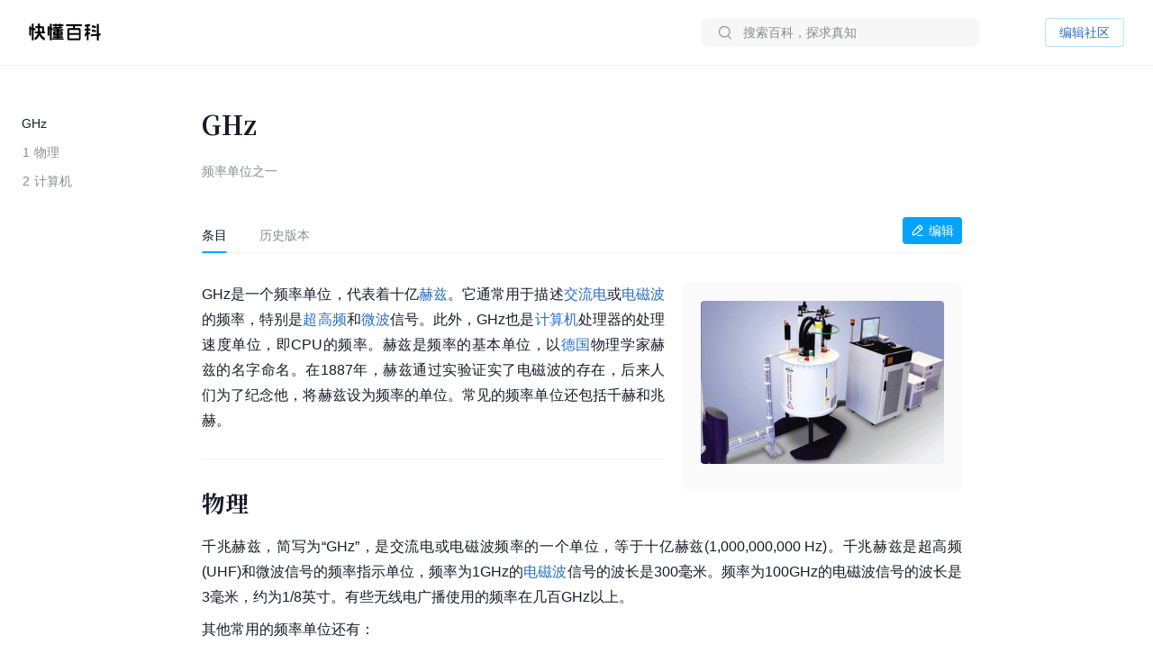

--- FILE ---
content_type: text/html; charset=UTF-8
request_url: https://www.baike.com/wikiid/7816788513767738574
body_size: 31756
content:
<!doctype html><html><head><link rel="preload" href="//p3-sdbk2-media.byteimg.com/tos-cn-i-xv4ileqgde/a7e8961d565c461ca71d28f9c5a44d37~tplv-xv4ileqgde-resize-w:360.image" as="image"><script type="application/json" id="__MODERN_SERVER_DATA__">{"router":{"baseUrl":"/wikiid","params":{}}}</script><link rel="shortcut icon" href="https://lf3-static.bytednsdoc.com/obj/eden-cn/7221eh7ulojnuhd/baike_logo.png" type="image/x-icon"/><link rel="apple-touch-icon-precomposed" href="//lf-search.baike.com/obj/baike/toutiao-fe/baike_community_pc_editor/logo.png"/><script src="https://lf-security.bytegoofy.com/obj/security-secsdk/runtime-v1.0.0.js" project-id="466" nonce="argus-csp-token"></script><script nonce="argus-csp-token">
            ;(function(){
              window._MODERNJS_ROUTE_MANIFEST = {"routeAssets":{"wikiid":{"chunkIds":[9691,9491,5318,4405,6779,1454,110,1551,7594,7789,8213,98,1801,9260,9089,5756,980,5883,4249,7283,3399,9817,3709,9917,5938,2931,2706,1370,4223,1339,4783,7744,8715,6325,1985,4905,2938,2855,7524,7626,5341,9692],"assets":["static/js/lib-arco-a7a0f7f4.3dd577e7.js","static/css/lib-arco-b3ad1ec0.94ac9209.css","static/js/lib-arco-23891f61.e3a88a25.js","static/js/lib-arco-52a51c72.9e01ff3d.js","static/js/lib-arco-68619b34.a6b1e17a.js","static/js/lib-arco-eefe2121.45a237e0.js","static/js/lib-arco-iconbox.bb6c0b3b.js","static/js/lib-react.2060f148.js","static/js/prosemirror.f9de2469.js","static/js/codemirror.6c4ab308.js","static/js/lib-router.2aabf2e3.js","static/js/lib-axios.c3e0cd50.js","static/js/9260.07247800.js","static/js/9089.bcb92a9a.js","static/js/5756.7ee22c5d.js","static/js/980.b5cde0e0.js","static/js/5883.d5b54907.js","static/js/4249.4e1d144c.js","static/js/7283.dcab7c42.js","static/js/3399.460b1067.js","static/js/9817.6219052c.js","static/js/3709.9b7e9729.js","static/js/9917.7d23637a.js","static/js/5938.42dca8dc.js","static/js/2931.acb717d4.js","static/js/2706.ef3efffc.js","static/js/1370.68bcecdb.js","static/js/4223.704eb928.js","static/js/1339.0d887959.js","static/js/4783.0bd7a59e.js","static/js/7744.989231a4.js","static/js/8715.9fa6ce0a.js","static/js/6325.8d1b1b0f.js","static/js/1985.c5a4151d.js","static/js/4905.ce659b76.js","static/js/2938.88605609.js","static/js/2855.f6ff4dac.js","static/js/7524.377eec50.js","static/css/7626.9098c8fa.css","static/js/7626.48e65380.js","static/js/5341.33e84d41.js","static/css/wikiid.6896397a.css","static/js/wikiid.2d73661d.js"],"referenceCssAssets":["static/css/lib-arco-b3ad1ec0.94ac9209.css","static/css/7626.9098c8fa.css","static/css/wikiid.6896397a.css"]},"wikiid_page":{"chunkIds":[4902],"assets":["static/js/async/wikiid_page.40bd2d7d.js"],"referenceCssAssets":[]},"wikiid_$":{"chunkIds":[8989],"assets":["static/js/async/wikiid_$.c4e55c81.js"],"referenceCssAssets":[]},"wikiid_(id)/page":{"chunkIds":[9491,5318,4405,6779,1454,110,1551,6818,1608,7622,5990,4944,9406,4386,3124,127,6751,3150,2263],"assets":["static/js/lib-arco-a7a0f7f4.3dd577e7.js","static/css/lib-arco-b3ad1ec0.94ac9209.css","static/js/lib-arco-23891f61.e3a88a25.js","static/js/lib-arco-52a51c72.9e01ff3d.js","static/js/lib-arco-68619b34.a6b1e17a.js","static/js/lib-arco-eefe2121.45a237e0.js","static/js/lib-arco-iconbox.bb6c0b3b.js","static/js/6818.75e96845.js","static/js/async/1608.b9f332fd.js","static/js/async/7622.27bdf5c5.js","static/js/async/5990.a66c6cbb.js","static/js/4944.376c5aec.js","static/js/9406.2471e372.js","static/js/async/4386.f0137eca.js","static/js/async/3124.b292d9b5.js","static/css/async/127.64abd936.css","static/js/async/127.da7ac340.js","static/js/6751.4ca9395f.js","static/css/async/3150.473e88d4.css","static/js/async/3150.237cb1d6.js","static/css/async/wikiid_(id)/page.de666820.css","static/js/async/wikiid_(id)/page.92a32f19.js"],"referenceCssAssets":["static/css/lib-arco-b3ad1ec0.94ac9209.css","static/css/async/127.64abd936.css","static/css/async/3150.473e88d4.css","static/css/async/wikiid_(id)/page.de666820.css"]},"wikiid_(id)/layout":{"chunkIds":[5136],"assets":["static/js/async/wikiid_(id)/layout.281548a0.js"],"referenceCssAssets":[]}}};
            })();
          </script><script nonce="argus-csp-token">window.BUILD_VERSION="1.0.2.2701"</script><script nonce="argus-csp-token">function isSupportES6(){try{return new Function("(a = 0) => [...[1,2,3]]"),!0}catch(t){return!1}}!1===isSupportES6()&&(location.href="https://lf-cdn-tos.bytescm.com/obj/static/toutiao-fe/error_page/error_page.html?update=1&host="+encodeURIComponent(location.href))</script><script nonce="argus-csp-token">!function(n,t){if(n.LogAnalyticsObject=t,!n[t]){function c(){c.q.push(arguments)}c.q=c.q||[],n[t]=c}n[t].l=Number(new Date)}(window,"collectEvent")</script><script nonce="argus-csp-token">!function(e,r,t,n,a,c,i,o){t="precollect",n="getAttribute",a="addEventListener",(c=function(e){(i=[].slice.call(arguments)).push(Date.now(),location.href),c.p.a.push(i)}).p={a:[]},e[r]=c,a in e&&(c.pcErr=function(a){a=a||e.event,(o=a.target||a.srcElement)instanceof Element||o instanceof HTMLElement?o[n]("integrity")?e[r](t,"sri",o[n]("href")||o[n]("src")):e[r](t,"st",{tagName:o.tagName,url:o[n]("href")||o[n]("src")}):e[r](t,"err",a.error)},c.pcRej=function(n){n=n||e.event,e[r](t,"err",n.reason||n.detail&&n.detail.reason)},e[a]("error",c.pcErr,!0),e[a]("unhandledrejection",c.pcRej,!0))}(window,"SlardarPreloadCollect")</script><style>#initLoading{width:100%;height:100%;position:fixed;left:0;top:0;width:100vw;height:100vh;z-index:-1;background-color:#fff}.baikeLoading{position:absolute;width:24px;height:24px;top:calc(50% - 12px);left:calc(50% - 12px);background-size:contain;stroke:currentColor;fill:none;font-size:20px;color:#05a4fa;animation:arco-loading-circle 1s infinite cubic-bezier(0,0,1,1)}</style><script nonce="argus-csp-token" async src="https://lf-static.applogcdn.com/obj/applog-sdk-static/log-sdk/collect/5/collect.js"></script><link rel="preconnect" href="//ipolyfill.edge-byted.com"><link rel="dns-prefetch" href="//ipolyfill.edge-byted.com"><script src="//ipolyfill.edge-byted.com/0.0.19/polyfill.min.js" crossorigin="" nonce="argus-csp-token"></script><link rel="dns-prefetch" href="https://lf-search.baike.com"><link rel="dns-prefetch" href="https://lf3-pendah.bytetos.com"><link rel="preconnect" href="https://lf-search.baike.com" crossorigin><link rel="preconnect" href="https://lf3-pendah.bytetos.com" crossorigin><title>GHz-快懂百科</title><meta name="keywords" content="GHz,频率单位之一,快懂百科,百科,知识,百科全书,娱乐百科,资讯百科,新闻百科,话题百科,电影百科,电视剧百科,视频百科,图片百科,明星百科,行业人物百科,政治人物百科,生活百科,菜品百科,文化百科,知识百科,教育百科,小说百科,个人决策百科,历史百科,地理百科,城市百科"><meta name="description" content="GHz是一个频率单位，代表着十亿赫兹。它通常用于描述交流电或电磁波的频率，特别是超高频和微波信号。此外，GHz也是计算机处理器的处理速度单位，即CPU的频率。赫兹是频率的基本单位，以德国物理学家赫兹的名字命名。在1887年，赫兹通过实验证实了电磁波的存在，后来人们为了纪念他，将赫兹设为频率的单位。常见的频率单位还包括千赫和兆赫。"><meta property="og:description" content="GHz,频率单位之一,快懂百科,百科,知识,百科全书,娱乐百科,资讯百科,新闻百科,话题百科,电影百科,电视剧百科,视频百科,图片百科,明星百科,行业人物百科,政治人物百科,生活百科,菜品百科,文化百科,知识百科,教育百科,小说百科,个人决策百科,历史百科,地理百科,城市百科"><meta property="og:title" content="GHz-快懂百科"><meta property="og:site_name" content="快懂百科"><meta property="og:type" content="website"><meta name="viewport" content="width=1400,initial-scale=1"><link href="//lf-search.baike.com/obj/baike/toutiao-fe/baike_community_pc_editor/static/css/lib-arco-b3ad1ec0.94ac9209.css" rel="stylesheet" crossorigin="anonymous"><link href="//lf-search.baike.com/obj/baike/toutiao-fe/baike_community_pc_editor/static/css/7626.9098c8fa.css" rel="stylesheet" crossorigin="anonymous"><link href="//lf-search.baike.com/obj/baike/toutiao-fe/baike_community_pc_editor/static/css/wikiid.6896397a.css" rel="stylesheet" crossorigin="anonymous"><link href="//lf-search.baike.com/obj/baike/toutiao-fe/baike_community_pc_editor/static/css/async/127.64abd936.css" rel="stylesheet" /><link href="//lf-search.baike.com/obj/baike/toutiao-fe/baike_community_pc_editor/static/css/async/3150.473e88d4.css" rel="stylesheet" /><link href="//lf-search.baike.com/obj/baike/toutiao-fe/baike_community_pc_editor/static/css/async/wikiid_(id)/page.de666820.css" rel="stylesheet" />  <link data-react-helmet="true" rel="canonical" href="https://m.baike.com/wikiid/7816788513767738574"/>
  <meta data-react-helmet="true" name="robots" content="max-snippet:100"/>
<style>#initLoading{opacity: 0;}</style></head><body><script nonce="argus-csp-token">var INJECTED_TCC_DATA = {"byte_replay":0,"enable_sync_session_cookie":0,"relationship_item_title_collapsed_ratio":0.2,"target_dom_tag_list":["BAIKE_HEADER","ABSTRACT_IMAGE_CTN_CLS","CATALOG_CONTAINER","entry_title","TABHEADER","INFOBOX_CONTAINER_ID"],"use_dom_change_reported_path":["/wikiid"],"on_with_query":["test_tag=perf"],"taskEntryClose":{"23":false,"30":false},"taskTypeValidSwitchClose":{"3":false,"4":false,"6":false,"7":false,"8":false,"15":false,"16":false,"17":false,"18":false,"20":false},"taskRelativeLink":{"VIDEO_TRAINING_LINK":"https://shidian.baike.com/college/type/100004?source=navigation_bar&entry_type=college","VIDEO_TASK_DOCUMENT":"https://shidian.baike.com/college/course/7313876504729894953?source=community_home_page&entry_type=college&doc_id=7313836985230278695"},"videoTaskConfigs":{"videoUrlByItemIdPrefix":"https://www.douyin.com/video/","parseVideoURLRegs":["video/(\\d+)","[?&]modal_id=(\\d+)"]},"taskValidConfig":{"currentMinCollectionCount":1,"addMaxCollectionCount":1},"close_simple_task_validation":false,"mission_text":{"3":{"Entry":"该条目需补充摘要图，完成任务可获得$PriceRatio$海贝","BasicTask":"补充摘要图","Mission":"需要补充$Number$张本条目相关摘要图","Price":"$PriceRatio$","PriceUnit":"/合格图片  共$PriceRatio$海贝","EditorCard":[{"text":"需要补充1张本条目相关摘要图","type":"text"}],"EditorNotes":[{"title":"配图说明","link":"https://shidian.baike.com/college/course/7176112933100404795?doc_id=7205807563782029372","list":["尺寸大于800*800px","图文需要有关联度、位置恰当","图片裁切需要清晰完整不变形"]},{"title":"上传建议","list":["平台在抖音百科媒体库提供部分资源，可进行图片检索"]}]},"4":{"Entry":"完成正文图补充任务，至少可获得$PriceRatio$海贝","BasicTask":"补充正文图","Price":"$PriceRatio$","PriceUnit":"/合格图片","Mission":"补充本条目相关正文图与图片注释","EditorCard":[{"text":"在条目中补充合适的正文图与图注","type":"text"}],"EditorNotes":[{"title":"配图说明","link":"https://shidian.baike.com/college/course/7176112933100404795?doc_id=7205807563782029372","list":["需要有图注","尺寸大于400*400px","图文需要有关联度、位置恰当","仅需添加该任务需求相关的内容","图片裁切需要清晰完整不变形","不使用“图册”形式插入图片"]},{"title":"上传建议","list":["人物条目建议但不仅限于加在【个人经历/生平】【作品】等章节中","平台在抖音百科媒体库提供部分资源，可进行图片检索"]}]},"6":{"Entry":"完成$HeadingName$图片补充任务，至少可获得$PriceRatio$海贝","BasicTask":"补充$HeadingName$正文图","Mission":"补充$HeadingName$相关正文图与图片注释","Price":"$PriceRatio$","PriceUnit":"/合格图片","EditorCard":[{"text":"补充“$HeadingName$”图片与图片注释","type":"text"}],"EditorNotes":[{"title":"配图说明","link":"https://shidian.baike.com/college/course/7176112933100404795?doc_id=7205807563782029372","list":["尺寸大于400*400px","图文需要有关联度、位置恰当","图片裁切需要清晰完整不变形"]},{"title":"上传建议","list":["平台在抖音百科媒体库提供部分资源，可进行图片检索"]}]},"7":{"Entry":"该条目需替换摘要图，完成任务可获得$PriceRatio$海贝","BasicTask":"替换摘要图","Mission":"替换本条目相关摘要图","Price":"$PriceRatio$","EditorCard":[{"text":"在条目中替换合适的摘要图","type":"text"}],"EditorNotes":[{"title":"配图说明","link":"https://shidian.baike.com/college/course/7176112933100404795?doc_id=7205807563782029372","list":["尺寸大于800*800px","图文需要有关联度、位置恰当","图片裁切需要清晰完整不变形"]},{"title":"上传建议","list":["平台在抖音百科媒体库提供部分资源，可进行图片检索"]}]},"8":{"Entry":"完成$HeadingName$图片替换任务，至少可获得$PriceRatio$海贝","BasicTask":"替换$HeadingName$正文图","Mission":"替换$HeadingName$相关正文图与图片注释","Price":"$PriceRatio$","PriceUnit":"/合格图片","EditorCard":[{"text":"替换“$HeadingName$”图片与图片注释","type":"text"}],"EditorNotes":[{"title":"配图说明","link":"https://shidian.baike.com/college/course/7176112933100404795?doc_id=7205807563782029372","list":["在条目中替换合适的正文图与图注","需添加图注（表格中图片除外）","尺寸大于400*400px","图文需要有关联度、位置恰当","仅需添加该任务需求相关的内容","图片裁切需要清晰完整不变形","不使用“图册”形式插入图片"]},{"title":"上传建议","list":["人物条目建议但不仅限于加在【个人经历/生平】【作品】等章节中","平台在抖音百科媒体库提供部分资源，可进行图片检索"]}]},"15":{"Entry":"该条目需补充摘要，完成任务可获得$PriceRatio$海贝","BasicTask":"补充摘要内容","Mission":"$FeedbackExplain$","Price":"$PriceRatio$","EditorCard":[{"text":"当前$TargetText$存在【$FeedbackExplain$】问题，请根据内容要求在摘要中补充对应内容","type":"text"}],"EditorNotes":[{"title":"内容要求","link":"https://shidian.baike.com/college/course/7176112933100175419?doc_id=7205813839249244220","list":["需聚焦重要信息，体现重点事件或关键元素（如人物重要经历、成就；事件结果、影响等关键信息点），避免信息罗列冗长","语言描述客观、精炼、平实、中立","内容需引用权威有效的参考资料","内容原创，不直接复制、搬运内容自参考资料或其他百科","注意内容时效性，引用最新数据或信息","内容需无明显错误，如错别字或英文拼写问题等"]}]},"16":{"Entry":"该条目需更新摘要，完成任务可获得$PriceRatio$海贝","BasicTask":"更新摘要内容","Mission":"$FeedbackExplain$","Price":"$PriceRatio$","EditorCard":[{"text":"当前$TargetText$存在【$FeedbackExplain$】问题，请根据内容要求在摘要中更新对应内容","type":"text"}],"EditorNotes":[{"title":"内容要求","link":"https://shidian.baike.com/college/course/7176112933100175419?doc_id=7205813839249244220","list":["语言描述客观、精炼、平实、中立","内容需引用权威有效的参考资料","内容原创，不直接复制、搬运内容自参考资料或其他百科","注意内容时效性，引用最新数据或信息","内容需无明显错误，如错别字或英文拼写问题等"]}]},"17":{"Entry":"补充$HeadingName$正文中的内容，完成任务可获得$PriceRatio$海贝","BasicTask":"补充$HeadingName$正文内容","Mission":"$FeedbackExplain$","Price":"$PriceRatio$","EditorCard":[{"text":"当前$TargetText$存在【$FeedbackExplain$】问题，请根据内容要求在正文中补充对应内容","type":"text"}],"EditorNotes":[{"title":"内容要求","link":"https://shidian.baike.com/college/course/7176112933100175419?doc_id=7205813839249244220","list":["需聚焦重要信息，体现重点事件或关键元素（如人物重要经历、成就；事件结果、影响等关键信息点），避免信息罗列冗长；","语言描述客观、精炼、平实、中立","内容需引用权威有效的参考资料","内容原创，不直接复制、搬运内容自参考资料或其他百科","注意内容时效性，引用最新数据或信息","内容需无明显错误，如错别字或英文拼写问题等"]}]},"18":{"Entry":"更新$HeadingName$正文中的内容，完成任务可获得$PriceRatio$海贝","BasicTask":"更新$HeadingName$正文内容","Mission":"$FeedbackExplain$","Price":"$PriceRatio$","EditorCard":[{"text":"当前$TargetText$存在【$FeedbackExplain$】问题，请根据内容要求在正文中更新对应内容","type":"text"}],"EditorNotes":[{"title":"内容要求","link":"https://shidian.baike.com/college/course/7176112933100175419?doc_id=7205813839249244220","list":["需聚焦重要信息，体现重点事件或关键元素（如人物重要经历、成就；事件结果、影响等关键信息点），避免信息罗列冗长；","语言描述客观、精炼、平实、中立","内容需引用权威有效的参考资料","内容原创，不直接复制、搬运内容自参考资料或其他百科","注意内容时效性，引用最新数据或信息","内容需无明显错误，如错别字或英文拼写问题等"]}]},"19":{"Entry":"优化通用模块","BasicTask":"通用模块","Mission":"优化百科正文内容","Price":"$PriceRatio$","EditorCard":[{"text":"该条目尚不完善，请按照","type":"text"},{"text":"全词任务标准","type":"link","link":"https://shidian.baike.com/wikiid/7288506306230534201"},{"text":"优化条目","type":"text"}],"EditorNotes":[{"title":"内容要求","link":"https://shidian.baike.com/wikiid/7288506306230534201","list":["注意内容准确，符合客观事实","注意内容时效性，使用最新数据或信息","内容需无明显错误，如错别字或英文拼写问题等","注意补充合规参考资料","注意内容表达，行文中立，语句通顺"]}]},"20":{"Entry":"请为本条目摘要补充可佐证、信源可靠的参考资料","BasicTask":"补充摘要参考资料","Mission":"请为本条目摘要补充可佐证、信源可靠的参考资料","Price":"$PriceRatio$","PriceUnit":"/参考资料","EditorCard":[{"text":"请为本条目摘要补充可佐证、信源可靠的参考资料","type":"text"}],"EditorNotes":[{"title":"内容要求","link":"https://shidian.baike.com/wikiid/7142833215529582628","list":["请引用可佐证的参考资料，避免死链、404等","请引用来源权威、可靠的参考资料","在单个信息点、单句或段落后进行标注","请仅在摘要区域补充参考资料，不进行其他操作（如补图等）","选择图书、古籍、电子文献、期刊报纸作为参考资料时，请先查阅右上角详细说明后再添加，确保参考资料必填信息完整"]}]},"21":{"Entry":"请为本条目插入或创建相关合集","BasicTask":"补充合集","Mission":"请为本条目插入或创建相关合集","Price":"$PriceRatioList$","PriceUnit":"","PriceTip":"插入已有合集5海贝，创建合集50海贝","EditorCard":[{"text":"请为本条目插入或创建相关合集","type":"text"}],"EditorNotes":[{"title":"任务要求","link":"https://shidian.baike.com/college/course/7301610921539944448?source=community_home_page&entry_type=college&anchor=lowvk5lzrdy&doc_id=7300853895680327720","list":["插入合格合集5海贝，新建合格合集50海贝","补充与条目自身属性或最新动态强相关的合集","单次任务仅能添加一个合集","合集主题需客观、准确且有意义","每个合集至少需要包含3个条目","合集主题避免与条目中的一级章节重复","合集至少需要添加一条合规参考资料"]},{"title":"任务建议","list":["可以选择在条目下搜索、编辑现有合集，或创建新的合集","新建/编辑合集后，请尽快在条目编辑页提交发布，避免任务失效"]}]},"22":{"Entry":"全词任务","BasicTask":"全词","Mission":"全词任务","Price":"$PriceRatio$","EditorCard":[{"text":"该条目尚不完善，请按照","type":"text"},{"text":"全词任务标准","type":"link","link":"https://shidian.baike.com/wikiid/7288506306230534201"},{"text":"优化条目","type":"text"}],"EditorNotes":[{"title":"内容要求","link":"https://shidian.baike.com/wikiid/7288506306230534201","list":["注意内容准确，符合客观事实","注意内容时效性，使用最新数据或信息","内容需无明显错误，如错别字或英文拼写问题等","注意补充合规参考资料","注意内容表达，行文中立，语句通顺"]}]},"23":{"Entry":"补充章节","BasicTask":"补充章节","PriceUnit":"","Mission":"$FeedbackExplain$，请结合内容要求补充对应章节内容","Price":"$PriceRatio$","EditorCard":[{"text":"$FeedbackExplain$，请结合内容要求，在文中补充对应章节内容","type":"text"}],"EditorNotes":[{"title":"任务要求","link":"https://shidian.baike.com/college/course/7176112933100175419?doc_id=7205813839249244220","list":["语言描述客观、精炼、平实、中立","内容需引用权威有效的参考资料","内容原创，不直接复制、搬运内容自参考资料或其他百科","注意内容时效性，引用最新数据或信息","内容需无明显错误，如错别字或英文拼写问题等"]},{"title":"任务建议","list":["暂不支持二次编辑未通过版本内容，可在提交时将新增内容备份"]}]},"24":{"Entry":"补充摘要内容","BasicTask":"补充摘要内容","PriceUnit":"","Mission":"缺少$FeedbackExplain$","Price":"$PriceRatio$","EditorCard":[{"text":"当前摘要内容存在缺少【$FeedbackExplain$】问题，请根据内容要求在摘要中补充对应内容","type":"text"}],"EditorNotes":[{"title":"内容要求","link":"https://shidian.baike.com/college/course/7176112933100175419?doc_id=7205813839249244220","list":["需聚焦重要信息，体现重点事件或关键元素（如人物重要经历、成就；事件结果、影响等关键信息点），避免信息罗列冗长","语言描述客观、精炼、平实、中立","内容需引用权威有效的参考资料","内容原创，不直接复制、搬运内容自参考资料或其他百科","注意内容时效性，引用最新数据或信息","内容需无明显错误，如错别字或英文拼写问题等"]}]},"25":{"Entry":"补充正文内容","BasicTask":"补充正文内容","PriceUnit":"","Mission":"缺少$FeedbackExplain$","Price":"$PriceRatio$","EditorCard":[{"text":"当前正文内容存在缺少【$FeedbackExplain$】问题，请根据内容要求在正文中补充对应内容","type":"text"}],"EditorNotes":[{"title":"内容要求","link":"https://shidian.baike.com/college/course/7176112933100175419?doc_id=7205813839249244220","list":["需聚焦重要信息，体现重点事件或关键元素（如人物重要经历、成就；事件结果、影响等关键信息点），避免信息罗列冗长","语言描述客观、精炼、平实、中立","内容需引用权威有效的参考资料","内容原创，不直接复制、搬运内容自参考资料或其他百科","注意内容时效性，引用最新数据或信息","内容需无明显错误，如错别字或英文拼写问题等"]}]},"26":{"Entry":"优化特色模块","BasicTask":"特色模块","PriceUnit":"","Mission":"补充特色头图、大事记等内容","Price":"$PriceRatio$","EditorCard":[{"text":"请根据特色模块内容标准优化条目","type":"text"}],"EditorNotes":[{"title":"内容要求","link":"https://www.baike.com/college/type/100003?entry_type=college","list":["特色头图：选择或上传一张适宜的摘要图标记为特色头图，要求尺寸大于800*800px，图片画质清晰，主体展示完整无遮挡、居中且大小适宜；","关联抖音账号：选择与该词条主体一致且经官方认证的抖音账号进行关联；","大事记：选择词条主体最重要的3-10个事件，表述客观语言精炼，视频选择优质有代表性且与内容关联性强的视频；","参考资料：可新增或引用已有的权威参考资料佐证内容真实性；"]}],"EditorNotes2":[{"title":"内容要求","templateId":1,"name":"star","link":"https://www.baike.com/college/course/7411101681468833803?source=navigation_bar&entry_type=college&doc_id=7410235252583759912","list":["特色头图：选择或上传一张适宜的摘要图，并标记为特色头图，要求图片画质尽可能清晰，主体正脸展示完整无明显遮挡、居中且大小适宜；","抖音账号：选择与该词条主体一致且经官方认证的抖音账号进行关联；","特点标签：用短语描述主体的最主要荣誉、称号或广为人知的鲜明特点；（非必须，如有可填写）","大事记：选择词条主体最重要的3-10个事件，表述客观语言精炼，视频选择优质有代表性且与内容关联性强的视频；事件数最多不超过15，特殊情况除外；","参考资料：可新增或引用已有的权威参考资料佐证内容真实性。"]},{"title":"内容要求","templateId":2,"name":"creator","link":"https://www.baike.com/college/course/7408774995578454028?source=navigation_bar&entry_type=college&doc_id=7390242011319107624","list":["特色头图：选择或上传一张适宜的摘要图，并标记为特色头图，要求图片画质尽可能清晰，主体正脸展示完整无明显遮挡、居中且大小适宜；","抖音账号：选择与该词条主体一致且经官方认证的抖音账号进行关联；","特点标签：用短语描述主体的最主要荣誉、称号或广为人知的鲜明特点；（非必须，如有可填写）","走红原因：通过挖掘创作者资料，观察早期作品内容、风格，用80~138字符概括描述创作者本名（若有则写、作品风格与账号人设、具体走红事件等，请勿描述过于宽泛；","大事记：选择词条主体最重要的3-10个事件，表述客观语言精炼，视频选择优质有代表性且与内容关联性强的视频；事件数最多不超过15，特殊情况除外；","参考资料：可新增或引用已有的权威参考资料佐证内容真实性。"]},{"title":"内容要求","templateId":3,"name":"school","link":"https://www.baike.com/college/type/100003?entry_type=college","list":["特色头图：选择或上传一张适宜的摘要图，并标记为特色头图，要求图片画质尽可能清晰，主体正脸展示完整无明显遮挡、居中且大小适宜；","抖音账号：选择与该词条主体一致且经官方认证的抖音账号进行关联。"]},{"title":"内容要求","templateId":4,"name":"athlete","link":"https://www.baike.com/college/course/7408129173325103141?source=navigation_bar&entry_type=college&doc_id=7390245869393805327","list":["特色头图：选择或上传一张适宜的摘要图，并标记为特色头图，要求图片画质尽可能清晰，主体正脸展示完整无明显遮挡、居中且大小适宜；","抖音账号：选择与该词条主体一致且经官方认证的抖音账号进行关联。","特点标签：用短语描述主体的最主要荣誉、称号或广为人知的鲜明特点；（非必须，如有可填写）","大事记：选择词条主体最重要的3-10个事件，表述客观语言精炼，视频选择优质有代表性且与内容关联性强的视频；事件数最多不超过15，特殊情况除外；","参考资料：可新增或引用已有的权威参考资料佐证内容真实性。"]},{"title":"内容要求","templateId":5,"name":"meme","link":"https://www.baike.com/college/type/100003?entry_type=college","list":["特色头图：选择或上传一张与热梗出处强相关的摘要图并标记为特色头图，要求尺寸大于800*800px，图片画质清晰，主体展示完整无遮挡、居中且大小适宜；","这是什么梗：简洁地叙述热梗因什么事件走红的，需要包含的必要信息点：概述热梗事件（时间、地点、人物、起因、经过、结果）、热梗的含义（这个热梗词语是什么意思，及引申含义）；","事件脉络：推荐选择热梗词条主体最重要的3-10个事件，展示热梗事件从产生、走红、后续发酵的关键历程，若热梗无明确相关后续事件，仅有热梗起因则此模块不做展示。表述客观语言精炼，视频选择优质有代表性且与内容关联性强的视频（如有）；","相关百科：选择并标注热梗产生事件中涉及的相关人物或者其他相关主体词条；","参考资料：可新增或引用已有的权威参考资料佐证内容真实性。"]},{"title":"内容要求","templateId":6,"name":"animal","link":"https://www.baike.com/college/type/100003?entry_type=college","list":["特色头图：选择或上传一张适宜的摘要图标记为特色头图，要求尺寸大于800*800px，图片画质清晰，主体展示完整无遮挡、居中且大小适宜；避免可能引起不适的，如爬行动物、两栖动物等；","特点标签：动物最具特色的客观描述，最多填写3个特色标签，注意与义项和基本信息去重；","物种对比：完善中文名、拉丁学名、分类信息（上溯两个阶元）、形态特征（基本信息栏“主要特征”分组中的所有信息，其中野外识别特征表达需精简）、分布范围、保护等级等，特别注意核对与优化基本信息栏“主要特征”分组中的：体长、高度、翼长、直径、野外识别特征，对比项不要有缺失（分布范围、保护等级等）；","参考资料：可新增或引用已有的权威参考资料佐证内容真实性。"]},{"title":"内容要求","templateId":7,"name":"movie","link":"https://www.baike.com/college/type/100003?entry_type=college","list":["特色头图（竖版海报）：优先选取影视剧所属国家/地区的官方海报，避免使用单个角色的海报（特殊情况除外），并标记为特色头图，图片应使用竖版，注意整体美观、清晰、无水印、无拉伸/变形、无黑边、不涉及色情、暴力及其他敏感元素；","特点标签：用短语描述主体的最主要荣誉、称号或广为人知的鲜明特点；（非必须，如有可填写）","剧情简介：简洁地概括故事的核心情节，主要角色等，同时保留悬念，避免剧透；","参考资料：可新增或引用已有的权威参考资料佐证内容真实性。"]},{"title":"内容要求","templateId":8,"name":"TV","link":"https://www.baike.com/college/type/100003?entry_type=college","list":["特色头图（竖版海报）：优先选取影视剧所属国家/地区的官方海报，避免使用单个角色的海报（特殊情况除外），并标记为特色头图，图片应使用竖版，注意整体美观、清晰、无水印、无拉伸/变形、无黑边、不涉及色情、暴力及其他敏感元素；","特点标签：用短语描述主体的最主要荣誉、称号或广为人知的鲜明特点；（非必须，如有可填写）","剧情简介：简洁地概括故事的核心情节，主要角色等，同时保留悬念，避免剧透；","参考资料：可新增或引用已有的权威参考资料佐证内容真实性。"]},{"title":"内容要求","templateId":9,"name":"business","link":"https://www.baike.com/college/type/100003?entry_type=college","list":["特色头图：选择或上传一张适宜的摘要图，并放置在第一位，标记为“特色头图”。要求人物真实肖像近照，商务照优先，尺寸大于800*800px，图片画质清晰，主体展示完整无遮挡、居中且大小适宜；","特点标签：根据富豪榜排名撰写特点并关联相应合集（如果合集存在），如不在规定榜单排名内，可不撰写；富豪榜优先级排序：福布斯全球富豪榜（取前100）＞福布斯中国内地富豪榜（取前100）＞ 胡润全球富豪榜（取前100）＞ 胡润百富榜（取前100）；","大事记：选择词条主体最重要的3-10个事件，表述客观语言精炼，视频选择优质有代表性且与内容关联性强的视频；","参考资料：可新增或引用已有的权威参考资料佐证内容真实性。"]},{"title":"内容要求","templateId":10,"name":"writer","link":"https://www.baike.com/college/type/100003?entry_type=college","list":["特色头图：选择或上传一张适宜的摘要图标记为特色头图，要求尺寸大于800*800px，图片画质清晰，主体展示完整无遮挡、居中且大小适宜；","特点标签：展示人物特征的重要标签，如【推理小说女王】、【中国二十世纪三年的“文学洛神”】，建议为个人荣誉获奖等。也可从所在的重要集合概念中生产，如【京派作家】【侦探小说作家】【惊悚小说作家】，可点选关联对应合集（如果有）。需避免与义项名、基本信息（部分）发生信息重复，客观、准确，避免出现事实错误；","大事记：选择词条主体最重要的3-10个事件，表述客观语言精炼，相关视频或关联作品百科词条只能选择其一，建议优先选取关联百科词条；","参考资料：可新增或引用已有的权威参考资料佐证内容真实性。"]},{"title":"内容要求","templateId":11,"name":"historicalFigure","link":"https://www.baike.com/college/type/100003?entry_type=college","list":["特色头图：选择或上传一张适宜的摘要图标记为特色头图，要求尺寸大于800*800px，图片画质清晰，主体展示完整无遮挡、居中且大小适宜；","特点标签：简短描述人物历史地位，展示人物特征或所在集合，如【中国在位时间最长的皇帝】、【云台二十八将】等，避免与义项名、基本信息发生信息重复；","大事记：以事实为依据，选择词条主体最重要的3-20个事件，完整概述人物的一生，覆盖体现人物及其所经历朝代各方面变化的重大节点；表述客观，语言精炼，视频（非必须）选择优质有代表性且与内容关联性强的视频；","参考资料：可新增或引用已有的权威参考资料佐证内容真实性。"]}]},"27":{"Entry":"该条目需补充摘要图，完成任务可获得$PriceRatio$海贝","BasicTask":"补充摘要图","Mission":"需要补充$Number$张本条目相关摘要图","Price":"$PriceRatio$","PriceUnit":"/合格图片  共$Number$海贝","EditorCard":[{"text":"需要补充$Number$张本条目相关摘要图","type":"text"}],"EditorNotes":[{"title":"配图说明","link":"https://shidian.baike.com/college/course/7176112933100404795?doc_id=7205807563782029372","list":["数量：补充$Number$张","尺寸：大于800*800px","排序：选择质量最高的，放在摘要图首图位置","图文需要有关联度、位置恰当","图片裁切需要清晰完整不变形","差异：图片尽可能丰富，避免全是一类图片"]}]},"30":{"Entry":"视频任务","BasicTask":"视频任务","PriceUnit":"/合格视频","Mission":"视频任务","Price":"$PriceRatio$","EditorCard":[],"EditorNotes":[]},"70":{"BasicTask":"专项新建","PriceUnit":"","Price":"$PriceRatio$","EditorCard":[{"text":"根据","type":"text"},{"text":"任务要求","type":"link","link":"https://www.baike.com/college/course/7387362606761164840?doc_id=7342359421890822178"},{"text":"标准新建或完善条目","type":"text"}],"EditorNotes":[{"title":"内容要求","link":"https://shidian.baike.com/college/course/7176112933100175419?doc_id=7205813839249244220","list":["注意内容准确,符合客观事实","注意内容时效性,使用最新数据或信息","内容需无明显错误,如错别字或英文拼写问题等","注意补充合规参考资料","注意内容表达,行文中立,语句通顺"]}]}},"mission_valid":{"3":{"flag":[false,true,true],"desc":["满足2个条件，才可以提交","1. 摘要图字段更新","2. 其他字段不更新"],"checkers":[{"fn":"gt","params":["${state.abstractImageModel.imageList.length}","${state.formdata.originFormdata.headImageList.length}"],"ignoreRes":true},{"fn":"isImageListChange","params":["${state.abstractImageModel.imageList}","${state.formdata.originFormdata.headImageList}"],"ignoreRes":true},{"fn":"logicOp","params":["${res0}","${res1}","|"]},{"fn":"judgeContentChange","params":["${state.formdata.originFormdata.content}","${state.docContent.content}"]},{"fn":"judgeNoneContentFieldEqual","params":["${state}",["headImageList","bigEventData"]]}]},"4":{"flag":[false,true],"desc":["1. 该插入图片的地方有插入图片","2. 其他地方不应该有修改","contentNodeId可能有三种情况，","a. 标题补图（获取指定标题下面的所有内容，这部分内容需满足如下条件才能提交：1. 有图片的新增&修改，2. 有或者没有新增回车/空格  3. 文本内容不能修改）","b. 段落(获取当前段落所属标题下的所有内容，其同样需要满足a中的条件)","c. 图册(获取当前图册所属标题下的所有内容，其同样需要满足a中的条件)","其余不归属于当前标题下的内容都不能更改，若有更改则不允许提交。"],"checkers":[{"fn":"validContentImageTask","params":["${state.lightYearEngine.globalSimpleTaskList[0].Task.ContentNodeID}","${newDoc}","${oldDoc}"]},{"fn":"judgeNoneContentFieldEqual","params":["${state}",["bigEventData"]]}]},"6":{"flag":[false,true],"desc":["1. 该插入图片的地方有插入图片","2. 其他地方不应该有修改","contentNodeId可能有三种情况，","a. 标题补图（获取指定标题下面的所有内容，这部分内容需满足如下条件才能提交：1. 有图片的新增&修改，2. 有或者没有新增回车/空格  3. 文本内容不能修改）","b. 段落(获取当前段落所属标题下的所有内容，其同样需要满足a中的条件)","c. 图册(获取当前图册所属标题下的所有内容，其同样需要满足a中的条件)","其余不归属于当前标题下的内容都不能更改，若有更改则不允许提交。"],"checkers":[{"fn":"validContentImageTask","params":["${state.lightYearEngine.globalSimpleTaskList[0].Task.ContentNodeID}","${newDoc}","${oldDoc}"]},{"fn":"judgeNoneContentFieldEqual","params":["${state}",["bigEventData"]]}]},"7":{"flag":[false,true,true],"desc":["满足2个条件，才可以提交","1. 摘要图字段更新","2. 其他字段不更新"],"checkers":[{"fn":"gt","params":["${state.abstractImageModel.imageList.length}","${state.formdata.originFormdata.headImageList.length}"],"ignoreRes":true},{"fn":"isImageListChange","params":["${state.abstractImageModel.imageList}","${state.formdata.originFormdata.headImageList}"],"ignoreRes":true},{"fn":"logicOp","params":["${res0}","${res1}","|"]},{"fn":"judgeContentChange","params":["${state.formdata.originFormdata.content}","${state.docContent.content}"]},{"fn":"judgeNoneContentFieldEqual","params":["${state}",["headImageList","bigEventData"]]}]},"8":{"flag":[false,true],"desc":["1. 该插入图片的地方有插入图片","2. 其他地方不应该有修改","contentNodeId可能有三种情况，","a. 标题补图（获取指定标题下面的所有内容，这部分内容需满足如下条件才能提交：1. 有图片的新增&修改，2. 有或者没有新增回车/空格  3. 文本内容不能修改）","b. 段落(获取当前段落所属标题下的所有内容，其同样需要满足a中的条件)","c. 图册(获取当前图册所属标题下的所有内容，其同样需要满足a中的条件)","其余不归属于当前标题下的内容都不能更改，若有更改则不允许提交。"],"checkers":[{"fn":"validContentImageTask","params":["${state.lightYearEngine.globalSimpleTaskList[0].Task.ContentNodeID}","${newDoc}","${oldDoc}"]},{"fn":"judgeNoneContentFieldEqual","params":["${state}",["bigEventData"]]}]},"15":{"flag":[false],"checkers":[{"fn":"validConfigFn","params":[{"headingNodeId":"","forbiddenChangeNodeTypeList":["image","block_image"],"ignoreEmptyParagraph":true,"isCheckAll":false},{"oldDoc":"${oldDoc}","newDoc":"${newDoc}"}]}]},"16":{"flag":[false],"checkers":[{"fn":"validConfigFn","params":[{"headingNodeId":"","forbiddenChangeNodeTypeList":["image","block_image"],"ignoreEmptyParagraph":true,"isCheckAll":false},{"oldDoc":"${oldDoc}","newDoc":"${newDoc}"}]}]},"17":{"flag":[false],"checkers":[{"fn":"getBoolean","params":["${state.lightYearEngine.globalSimpleTaskList[0].Task.ContentNodeID}",false],"ignoreRes":true},{"fn":"validConfigFn","params":[{"headingNodeId":"${state.lightYearEngine.globalSimpleTaskList[0].Task.ContentNodeID}","forbiddenChangeNodeTypeList":["image","block_image"],"ignoreEmptyParagraph":true,"isCheckAll":"${res0}"},{"oldDoc":"${oldDoc}","newDoc":"${newDoc}"}]}]},"18":{"flag":[false],"checkers":[{"fn":"getBoolean","params":["${state.lightYearEngine.globalSimpleTaskList[0].Task.ContentNodeID}",false],"ignoreRes":true},{"fn":"validConfigFn","params":[{"headingNodeId":"${state.lightYearEngine.globalSimpleTaskList[0].Task.ContentNodeID}","forbiddenChangeNodeTypeList":["image","block_image"],"ignoreEmptyParagraph":true,"isCheckAll":"${res0}"},{"oldDoc":"${oldDoc}","newDoc":"${newDoc}"}]}]},"20":{"flag":[false,true],"checkers":[{"fn":"validConfigFn","params":[{"headingNodeId":"","forbiddenChangeNodeTypeList":["image","block_image","structured_table"],"requireChangeNodeTypeList":["reference"],"ignoreTextChange":true},{"oldDoc":"${oldDoc}","newDoc":"${newDoc}"}]},{"fn":"judgeNoneContentFieldEqual","params":["${state}",["reference","bigEventData"]]}]},"21":{"flag":[false,true,true],"desc":["满足2个条件，才可以提交","1. 用户补充了合集","2. 合集数量>=X(X支持配置，本期为1)","3. 没有修改合集以外内容","4. 用户本次新增合集数<=Q(Q支持配置，本期为1)"],"checkers":[{"fn":"eq","params":["${state.collection.collectionList.length}",1]},{"fn":"judgeContentChange","params":["${state.formdata.originFormdata.content}","${state.docContent.content}"]},{"fn":"judgeNoneContentFieldEqual","params":["${state}",["collectionList","bigEventData"]]}]},"23":{"flag":[false,false,true],"desc":["满足以下条件版本才可以点击发布并提报","1. 至少有新增X级章节且章节下有内容","   a. 本期X=1，X支持配置。当X=2，即用户新增1/2级章节都符合要求","   b. 新增章节名与BPO下发的任务章节名保持一致","   c. 该章节数必须+1","2. 没有修改Infobox、词条描述、摘要图、人物关系"],"checkers":[{"fn":"getHeadingCountByLevel","params":["${oldDoc}",1],"ignoreRes":true},{"fn":"getHeadingCountByLevel","params":["${newDoc}",1],"ignoreRes":true},{"fn":"sum","params":[["${res0}",1]],"ignoreRes":true},{"fn":"isEqual","params":["${res1}","${res2}"]},{"fn":"hasTargetTaskTitle","params":["${newDoc}",1,"${state.lightYearEngine.globalSimpleTaskList[0]}"]},{"fn":"judgeNoneContentFieldEqual","params":["${state}",["collectionList","reference","note","bigEventData"]]}]},"24":{"flag":[false,true],"checkers":[{"fn":"validConfigFn","params":[{"headingNodeId":"","forbiddenChangeNodeTypeList":["image","block_image","structured_table"],"ignoreEmptyParagraph":true,"isCheckAll":false},{"oldDoc":"${oldDoc}","newDoc":"${newDoc}"}]},{"fn":"judgeNoneContentFieldEqual","params":["${state}",["collectionList","reference","note","bigEventData"]]}]},"25":{"flag":[false,true],"checkers":[{"fn":"validConfigFn","params":[{"headingNodeId":"","forbiddenChangeNodeTypeList":["image","block_image","structured_table"],"isOnlyBodyContent":true,"ignoreEmptyParagraph":true,"isCheckAll":false},{"oldDoc":"${oldDoc}","newDoc":"${newDoc}"}]},{"fn":"judgeNoneContentFieldEqual","params":["${state}",["collectionList","reference","note","bigEventData"]]}]},"26":{"flag":[false],"checkers":[{"fn":"validContentSpecialTask","params":["${state}",[{"moduleType":"BigEvent","moduleData":"${state.bigEventModel.isEmpty}","isInversion":false},{"moduleType":"hotReason","moduleData":"${state.hotReason.content.content[0].content[0].text}","isInversion":true},{"moduleType":"BackgroundImage","moduleData":"${state.abstractImageModel.specialBaikeImageList[0].id}","isInversion":true},{"moduleType":"RelatedDoc","moduleData":"${state.specialWikiModel.relatedDocList.length}","isInversion":true},{"moduleType":"DocComparison","moduleData":"${state.specialWikiModel.docComparisonList.length}","isInversion":true}]]}]},"27":{"flag":[false,true,true],"desc":["满足2个条件，才可以提交","1. 摘要图字段更新","2. 其他字段不更新"],"checkers":[{"fn":"gt","params":["${state.abstractImageModel.imageList.length}","${state.formdata.originFormdata.headImageList.length}"],"ignoreRes":true},{"fn":"isImageListChange","params":["${state.abstractImageModel.imageList}","${state.formdata.originFormdata.headImageList}"],"ignoreRes":true},{"fn":"logicOp","params":["${res0}","${res1}","|"]},{"fn":"judgeContentChange","params":["${state.formdata.originFormdata.content}","${state.docContent.content}"]},{"fn":"judgeNoneContentFieldEqual","params":["${state}",["headImageList","bigEventData"]]}]}},"disabledImageOptimize":false,"disbaledUnsolvedModalWhenSubmit":false,"nominatedCodeAndTipsMap":{"-41004":"当前条目申诉中，暂不可以提报","-41000":"当前条目提报中，暂不可以提报","-41002":"当前条目存在删除讨论，暂不可以提报","-410007":"当周提报次数已用完","-40020":"当前条目正在评审中，请等待评审结果出来后再提报","-40014":"当前任务已在审核中，无需重复提报"},"nominatedCodeAndTipsSandboxMap":{"-41004":"当前条目申诉中，暂不可以提报","-41000":"当前条目提报中，暂不可以提报","-41002":"当前过程稿对应条目存在删除讨论，暂不可以提报","-410007":"当周提报次数已用完","-40020":"当前条目正在评审中，请等待评审结果出来后再提报","-40014":"当前任务已在审核中，无需重复提报"},"nominatedTaskAndTipsMap":{"-41000":"当前条目提报中，暂不可以提报","-41002":"当前条目存在删除讨论，暂不可以提报","-40022":"当前条目存在提报/申诉中,暂不可以提报","-40014":"当前任务已在审核中，无需重复提报"},"nominatedTaskAndTipsSandboxMap":{"-41000":"当前条目提报中，暂不可以提报","-41002":"当前过程稿对应条目存在删除讨论，暂不可以提报","-40022":"当前条目存在提报/申诉中,暂不可以提报","-40014":"当前任务已在审核中，无需重复提报"},"use_new_editor":{"use_new_reference_diff":true},"editor_link_limit":100,"isUnloginUserOpenNewCsrPage":true,"releasePercentage":1,"unifiedSwitch":{"video":{"show_editor_video":true}},"speculative_rules":{"need_login":true,"__base_rules":[{"source":"list","urls":["/","/edit_community"],"eagerness":"moderate"}],"/edit_community":[{"source":"list","urls":["/"]},{"source":"document","where":{"and":[{"href_matches":"/*"},{"not":{"href_matches":"/edit_community"}}]},"eagerness":"moderate"}],"/":[{"source":"list","urls":["/edit_community"]},{"source":"document","where":{"and":[{"href_matches":"/*"},{"not":{"href_matches":"/"}}]},"eagerness":"moderate"}],"/task_center/**":[{"source":"list","urls":["/","/edit_community"]},{"source":"document","where":{"and":[{"href_matches":"/*"},{"not":{"href_matches":"/task_center/*"}}]},"eagerness":"moderate"}]},"header_navigation":{"user":[{"title":"社区首页","link":"/edit_community","tab":"/edit_community"},{"title":"任务中心","link":"/task_center/partialOptimize","tab":"/task_center"},{"title":"兴趣小组","link":"/community_group_landing","tab":"/community_group_landing"},{"title":"编辑学园","link":"/college/home?source=navigation_bar","tab":"/college"},{"title":"星级条目","link":"/aggregation?enter_from=navigation_bar","tab":"/aggregation"}],"hotUser":[{"title":"社区首页","link":"/edit_community","tab":"/edit_community"},{"title":"任务中心","link":"/task_center/hotTask?subPage=hot_doc_create&source=hot_task","tab":"/task_center"},{"title":"兴趣小组","link":"/community_group_landing","tab":"/community_group_landing"},{"title":"编辑学园","link":"/college/home?source=navigation_bar","tab":"/college"},{"title":"星级条目","link":"/aggregation?enter_from=navigation_bar","tab":"/aggregation"}],"agency":[{"title":"社区首页","link":"/edit_community","tab":"/edit_community"},{"title":"公会任务","link":"/affair/agency/task?source=navigation_bar","tab":"/affair/agency/task"},{"title":"编辑学园","link":"/college/home?source=navigation_bar","tab":"/college"},{"title":"星级条目","link":"/aggregation?enter_from=navigation_bar","tab":"/aggregation"}]},"isNewCsrPage":true,"runtime_env":"prod","env_tag":"prod","web_id":"7600149150235903514"};var __is_prerender__ = 0;</script><script nonce="argus-csp-token" id="prefetch-data">var __userInfo__ = null;var __userPermission__ = null;var __userFeedbackButton__ ={"visible":true,"faq_url":"https://shidian.baike.com/wikiid/7158373713467998222","feedback_url":"https://wenjuan.feishu.cn/m/cfm?t=ssrZsB1RqdKi-jjl3&user_id="};var __prefetch_doc_data__ = {"VersionNumber":7,"ColorDead":false,"DocMeta":{"DocID":"7816788513767738574","LatestVersionID":"7563234896454369332","CreateTime":"1692094020","IncentiveItemID":"0","NeedSmartCrop":true,"WikiDocIDV1":"5193465","WikiDocIDV2":"7816788513767738574","SandboxDocID":"0","OriginalDocID":"0","Title":"GHz","DisplayStatus":1,"EditStatus":1,"BizID":1,"KGID":"4820963","BusinessVisibility":60,"ReviewVisibility":60,"FinalVisibility":60,"ProtectStatus":8,"QualityLevel":0,"DocSource":2,"SpecialWikiVisibility":10},"VersionContent":{"InfoboxTemplateID":"7262191983602253880","IncentiveItemID":"0","HeadImageList":[{"Width":800,"Height":539,"URL":"//p3-sdbk2-media.byteimg.com/tos-cn-i-xv4ileqgde/a7e8961d565c461ca71d28f9c5a44d37~tplv-xv4ileqgde-image.image","Alt":"","Align":"right","ID":"7267403473694490680","Version":"1","Name":"GHz","License":"","Note":"[]"}],"Subtitle":"频率单位之一","Infobox":"[{\"type\":\"infobox_key\",\"attrs\":{\"property_id\":\"中文名\",\"property_type\":\"SYSTEM\"},\"children\":[{\"type\":\"text\",\"children\":null,\"text\":\"中文名\",\"node_id\":\"\"}],\"node_id\":\"\"},{\"type\":\"infobox_value\",\"children\":[{\"type\":\"paragraph\",\"children\":[{\"type\":\"text\",\"children\":null,\"text\":\"千兆赫兹\",\"node_id\":\"\"}],\"node_id\":\"llc53a0jag7\"}],\"node_id\":\"\"},{\"type\":\"infobox_key\",\"attrs\":{\"property_id\":\"外文名\",\"property_type\":\"SYSTEM\"},\"children\":[{\"type\":\"text\",\"children\":null,\"text\":\"外文名\",\"node_id\":\"\"}],\"node_id\":\"\"},{\"type\":\"infobox_value\",\"children\":[{\"type\":\"paragraph\",\"children\":[{\"type\":\"text\",\"children\":null,\"text\":\"GHz\",\"node_id\":\"\"}],\"node_id\":\"llc53a0j1t63\"}],\"node_id\":\"\"},{\"type\":\"infobox_key\",\"attrs\":{\"property_id\":\"类别\",\"property_source\":1,\"property_type\":\"CUSTOM\"},\"children\":[{\"type\":\"text\",\"children\":null,\"text\":\"类别\",\"node_id\":\"\"}],\"node_id\":\"\"},{\"type\":\"infobox_value\",\"children\":[{\"type\":\"paragraph\",\"children\":[{\"type\":\"text\",\"children\":null,\"text\":\"交流电或电磁波频率\",\"node_id\":\"\"}],\"node_id\":\"llc53a0jv8j\"}],\"node_id\":\"\"},{\"type\":\"infobox_key\",\"attrs\":{\"property_id\":\"其他常用\",\"property_source\":1,\"property_type\":\"CUSTOM\"},\"children\":[{\"type\":\"text\",\"children\":null,\"text\":\"其他常用\",\"node_id\":\"\"}],\"node_id\":\"\"},{\"type\":\"infobox_value\",\"children\":[{\"type\":\"paragraph\",\"children\":[{\"type\":\"text\",\"children\":null,\"text\":\"kHz\",\"node_id\":\"\"}],\"node_id\":\"llc53a0j1hac\"}],\"node_id\":\"\"},{\"type\":\"infobox_key\",\"attrs\":{\"property_id\":\"计算机\",\"property_source\":1,\"property_type\":\"CUSTOM\"},\"children\":[{\"type\":\"text\",\"children\":null,\"text\":\"计算机\",\"node_id\":\"\"}],\"node_id\":\"\"},{\"type\":\"infobox_value\",\"children\":[{\"type\":\"paragraph\",\"children\":[{\"type\":\"text\",\"children\":null,\"text\":\"CPU的处理频率\",\"node_id\":\"\"}],\"node_id\":\"llc53a0j1ao9\"}],\"node_id\":\"\"},{\"type\":\"infobox_key\",\"attrs\":{\"property_id\":\"等于\",\"property_source\":1,\"property_type\":\"CUSTOM\"},\"children\":[{\"type\":\"text\",\"children\":null,\"text\":\"等于\",\"node_id\":\"\"}],\"node_id\":\"\"},{\"type\":\"infobox_value\",\"children\":[{\"type\":\"paragraph\",\"children\":[{\"type\":\"text\",\"children\":null,\"text\":\"十亿赫兹\",\"node_id\":\"\"}],\"node_id\":\"llc53a0jwsm\"}],\"node_id\":\"\"},{\"type\":\"infobox_key\",\"attrs\":{\"property_id\":\"使用范围\",\"property_source\":1,\"property_type\":\"CUSTOM\"},\"children\":[{\"type\":\"text\",\"children\":null,\"text\":\"使用范围\",\"node_id\":\"\"}],\"node_id\":\"\"},{\"type\":\"infobox_value\",\"children\":[{\"type\":\"paragraph\",\"children\":[{\"type\":\"text\",\"children\":null,\"text\":\"无线电广播\",\"node_id\":\"\"}],\"node_id\":\"llc53a0j1l5e\"}],\"node_id\":\"\"}]","Content":"[{\"type\":\"paragraph\",\"children\":[{\"type\":\"text\",\"children\":null,\"text\":\"GHz是一个频率单位，代表着十亿\",\"node_id\":\"\"},{\"type\":\"internal_link\",\"attrs\":{\"doc_id\":\"7249582878837112847\",\"target\":1,\"title\":\"赫兹\"},\"children\":[{\"type\":\"text\",\"children\":null,\"text\":\"赫兹\",\"node_id\":\"\"}],\"node_id\":\"llc53a02dyl\"},{\"type\":\"text\",\"children\":null,\"text\":\"。它通常用于描述\",\"node_id\":\"\"},{\"type\":\"internal_link\",\"attrs\":{\"doc_id\":\"4116450669288621120\",\"target\":1,\"title\":\"交流电\"},\"children\":[{\"type\":\"text\",\"children\":null,\"text\":\"交流电\",\"node_id\":\"\"}],\"node_id\":\"lx0xwhxeg8o\"},{\"type\":\"text\",\"children\":null,\"text\":\"或\",\"node_id\":\"\"},{\"type\":\"internal_link\",\"attrs\":{\"doc_id\":\"7257826266324451389\",\"target\":1,\"title\":\"电磁波\"},\"children\":[{\"type\":\"text\",\"children\":null,\"text\":\"电磁波\",\"node_id\":\"\"}],\"node_id\":\"lx0xwhxe1rh0\"},{\"type\":\"text\",\"children\":null,\"text\":\"的频率，特别是\",\"node_id\":\"\"},{\"type\":\"internal_link\",\"attrs\":{\"doc_id\":\"5367919009587481268\",\"target\":1,\"title\":\"超高频\"},\"children\":[{\"type\":\"text\",\"children\":null,\"text\":\"超高频\",\"node_id\":\"\"}],\"node_id\":\"lx0xwhxe1pbs\"},{\"type\":\"text\",\"children\":null,\"text\":\"和\",\"node_id\":\"\"},{\"type\":\"internal_link\",\"attrs\":{\"doc_id\":\"7713831299419490358\",\"target\":1,\"title\":\"微波\"},\"children\":[{\"type\":\"text\",\"children\":null,\"text\":\"微波\",\"node_id\":\"\"}],\"node_id\":\"ltwi30lw1bts\"},{\"type\":\"text\",\"children\":null,\"text\":\"信号。此外，GHz也是\",\"node_id\":\"\"},{\"type\":\"internal_link\",\"attrs\":{\"doc_id\":\"7243731341971456000\",\"target\":1,\"title\":\"计算机\"},\"children\":[{\"type\":\"text\",\"children\":null,\"text\":\"计算机\",\"node_id\":\"\"}],\"node_id\":\"lo4hchx323m5\"},{\"type\":\"text\",\"children\":null,\"text\":\"处理器的处理速度单位，即CPU的频率。赫兹是频率的基本单位，以\",\"node_id\":\"\"},{\"type\":\"internal_link\",\"attrs\":{\"doc_id\":\"7182166104352997432\",\"target\":1,\"title\":\"德国\"},\"children\":[{\"type\":\"text\",\"children\":null,\"text\":\"德国\",\"node_id\":\"\"}],\"node_id\":\"lo4hchx4xdl\"},{\"type\":\"text\",\"children\":null,\"text\":\"物理学家赫兹的名字命名。在1887年，赫兹通过实验证实了电磁波的存在，后来人们为了纪念他，将赫兹设为频率的单位。常见的频率单位还包括千赫和兆赫。\",\"node_id\":\"\"}],\"node_id\":\"llc53a0245g\"},{\"type\":\"heading\",\"attrs\":{\"level\":1},\"children\":[{\"type\":\"text\",\"children\":null,\"text\":\"物理\",\"node_id\":\"\"}],\"node_id\":\"1\"},{\"type\":\"paragraph\",\"attrs\":{},\"children\":[{\"type\":\"text\",\"children\":null,\"text\":\"千兆赫兹，简写为“GHz”，是交流电或电磁波频率的一个单位，等于十亿赫兹(1,000,000,000 Hz)。千兆赫兹是超高频(UHF)和微波信号的频率指示单位，频率为1GHz的\",\"node_id\":\"\"},{\"type\":\"internal_link\",\"attrs\":{\"docId\":\"7257826266324451389\",\"doc_id\":\"7257826266324451389\",\"target\":1,\"title\":\"电磁波\"},\"children\":[{\"type\":\"text\",\"children\":null,\"text\":\"电磁波\",\"node_id\":\"\"}],\"node_id\":\"lx0xwhxettc\"},{\"type\":\"text\",\"children\":null,\"text\":\"信号的波长是300毫米。频率为100GHz的电磁波信号的波长是3毫米，约为1/8英寸。有些无线电广播使用的频率在几百GHz以上。\",\"node_id\":\"\"}],\"node_id\":\"llc53a031ivp\"},{\"type\":\"paragraph\",\"attrs\":{},\"children\":[{\"type\":\"text\",\"children\":null,\"text\":\"其他常用的频率单位还有：\",\"node_id\":\"\"}],\"node_id\":\"llc53a0318jp\"},{\"type\":\"paragraph\",\"attrs\":{},\"children\":[{\"type\":\"text\",\"children\":null,\"text\":\"kHz，相当于1,000Hz或0.000001GHz；\",\"node_id\":\"\"}],\"node_id\":\"llc53a036d5\"},{\"type\":\"paragraph\",\"attrs\":{},\"children\":[{\"type\":\"text\",\"children\":null,\"text\":\"MHz，相当于1,000,000Hz或0.001GHz。\",\"node_id\":\"\"}],\"node_id\":\"llc53a031553\"},{\"type\":\"heading\",\"attrs\":{\"level\":1},\"children\":[{\"type\":\"text\",\"children\":null,\"text\":\"计算机\",\"node_id\":\"\"}],\"node_id\":\"2\"},{\"type\":\"paragraph\",\"attrs\":{},\"children\":[{\"type\":\"text\",\"children\":null,\"text\":\"GHz即十亿\",\"node_id\":\"\"},{\"type\":\"internal_link\",\"attrs\":{\"docId\":\"7249582878837112847\",\"doc_id\":\"7249582878837112847\",\"target\":1,\"title\":\"赫兹\"},\"children\":[{\"type\":\"text\",\"children\":null,\"text\":\"赫兹\",\"node_id\":\"\"}],\"node_id\":\"lx0xwhxe17mp\"},{\"type\":\"text\",\"children\":null,\"text\":\"（10^9 Hz 10 0000 0000Hz）。GHz是CPU的处理频率，换言之，即CPU的处理速度。现今大多CPU是多核的，如双核、4核、8核、16核等。但主频并不是以核心数乘以单核主频。主频值愈大,CPU的运行速度不一定愈强。决定CPU性能的还有架构、\",\"node_id\":\"\"},{\"type\":\"internal_link\",\"attrs\":{\"docId\":\"2368724621512346113\",\"doc_id\":\"2368724621512346113\",\"target\":1,\"title\":\"CPU缓存\"},\"children\":[{\"type\":\"text\",\"children\":null,\"text\":\"缓存\",\"node_id\":\"\"}],\"node_id\":\"ltwi30lw4a8\"},{\"type\":\"text\",\"children\":null,\"text\":\"等。像奔腾G4400@3.3GHZ的性能就没有i5 8400@2.8GHZ的性能好。此外，其还用于表微处理器的时钟频率。\",\"node_id\":\"\"},{\"type\":\"internal_link\",\"attrs\":{\"docId\":\"7245485324993888296\",\"doc_id\":\"7245485324993888296\",\"target\":1,\"title\":\"内存\"},\"children\":[{\"type\":\"text\",\"children\":null,\"text\":\"内存\",\"node_id\":\"\"}],\"node_id\":\"lx0xwhxe7ln\"},{\"type\":\"text\",\"children\":null,\"text\":\"现多以“MHz”为单位。\",\"node_id\":\"\"}],\"node_id\":\"llc53a034pc\"}]","ReferenceList":[],"NoteList":[],"Title":"GHz","CollectionList":[],"LicenseType":1,"Type":"T210","ImageMap":{"7267403473694490680":{"ID":"7267403473694490680","Version":"1","UploadTime":"1692074228","Width":"800","Height":"539","Size":"27703","UploaderID":"1726694488554263","SourcePriority":"1","UpdatedAt":"1714117992","URL":"//p3-sdbk2-media.byteimg.com/tos-cn-i-xv4ileqgde/a7e8961d565c461ca71d28f9c5a44d37~tplv-xv4ileqgde-image.image","Name":"GHz.jpeg","UploaderName":"头条百科编辑们","License":"","ThumbURL":"//p3-sdbk2-media.byteimg.com/tos-cn-i-xv4ileqgde/a7e8961d565c461ca71d28f9c5a44d37~tplv-xv4ileqgde-image.image","BusinessVisibility":20,"ReviewVisibility":60,"FinalVisibility":20,"Copyright":"no_copyright","URI":"tos-cn-i-xv4ileqgde/a7e8961d565c461ca71d28f9c5a44d37","TranslatedName":"","DisplayStatus":4,"MediaBizID":1,"URLInfo":{"Thumb":"//p3-sdbk2-media.byteimg.com/tos-cn-i-xv4ileqgde/a7e8961d565c461ca71d28f9c5a44d37~tplv-xv4ileqgde-resize-w:360.image","Medium":"//p3-sdbk2-media.byteimg.com/tos-cn-i-xv4ileqgde/a7e8961d565c461ca71d28f9c5a44d37~tplv-xv4ileqgde-resize-w:720.image","Large":"//p3-sdbk2-media.byteimg.com/tos-cn-i-xv4ileqgde/a7e8961d565c461ca71d28f9c5a44d37~tplv-xv4ileqgde-resize-w:1440.image","SmartCut":"//p3-sdbk2-media.byteimg.com/tos-cn-i-xv4ileqgde/a7e8961d565c461ca71d28f9c5a44d37~tplv-xv4ileqgde-cspd:298:223.image"},"MediaOrigin":9,"MediaOriginID":"","TuchongImageTransferState":1}},"KGID":"4820963","VideoList":[]},"PromptList":[],"SelectionList":[],"AIPromptList":[{"PromptID":"7293786070142812197","CreatedSec":"1760981072","UpdatedSec":"1760981072","LocationType":1,"PromptSource":2,"AIPromptType":10,"Detail":"{\"sub_type_level1\":2}"}],"AmbiguousDocList":[],"InternalLinkMap":{"ltwi30lw1bts":{"DocID":"7713831299419490358","Text":"微波","NodeID":"ltwi30lw1bts","Target":1,"QualityLevel":2},"lx0xwhxeg8o":{"DocID":"4116450669288621120","Text":"交流电","NodeID":"lx0xwhxeg8o","Target":1,"QualityLevel":0},"lx0xwhxe1rh0":{"DocID":"7257826266324451389","Text":"电磁波","NodeID":"lx0xwhxe1rh0","Target":1,"QualityLevel":3},"lo4hchx323m5":{"DocID":"7243731341971456000","Text":"计算机","NodeID":"lo4hchx323m5","Target":1,"QualityLevel":2},"lx0xwhxettc":{"DocID":"7257826266324451389","Text":"电磁波","NodeID":"lx0xwhxettc","Target":1,"QualityLevel":3},"ltwi30lw4a8":{"DocID":"2368724621512346113","Text":"缓存","NodeID":"ltwi30lw4a8","Target":1,"QualityLevel":0},"llc53a02dyl":{"DocID":"7249582878837112847","Text":"赫兹","NodeID":"llc53a02dyl","Target":1,"QualityLevel":3},"lx0xwhxe1pbs":{"DocID":"5367919009587481268","Text":"超高频","NodeID":"lx0xwhxe1pbs","Target":1,"QualityLevel":0},"lx0xwhxe17mp":{"DocID":"7249582878837112847","Text":"赫兹","NodeID":"lx0xwhxe17mp","Target":1,"QualityLevel":3},"lx0xwhxe7ln":{"DocID":"7245485324993888296","Text":"内存","NodeID":"lx0xwhxe7ln","Target":1,"QualityLevel":3},"lo4hchx4xdl":{"DocID":"7182166104352997432","Text":"德国","NodeID":"lo4hchx4xdl","Target":1,"QualityLevel":3}},"RiskType":0,"VideoList":[],"BaseResp":{"StatusCode":0,"StatusMessage":""}};var __user_id__ ="";var __schema__ ={"node":{"exclude":["new_node","test_node"]},"mark":{"exclude":["new_mark"]}};var __ip__="3.133.133.117, 117.185.225.73, 117.185.225.73,fdbd:dc03:8:610::98,fdbd:dc01:a:193::21";var __content_length__=11917;var __useWilSwitch__ = {
    "uesWil": false
};var __supportType__ = {
    "image_type_list":[
        "jpg", "png", "jpeg", "svg", "gif", "bmp","webp"
    ]
};var __refDisableWithoutSnapshot__ = {"enable": false};var __hasInsertMetaSuccess__ = true;</script><div id="root"><!--$--><div><!--$--><div class="header-Qj6pu1"><div class="header-nVI3mM BAIKE_HEADER"><div class="flex items-center"><div class="wikiHeaderLeft-KcrUjF"><a href="/"><img src="[data-uri]" height="20" width="80" style="cursor:pointer"/></a></div></div><div class="searchHeaderMid-hU3SKO"><div class="searchHeaderMidEmpty-sx5zoX"></div><div class="search-hSiW_j"><div class="inputContainer-KWCvvX tabInputContainer-y0X57P"><svg class="icon--icon icon--icon-_search_input icon-JD0D2K" width="1em" height="1em" viewBox="0 0 20 20" fill="currentColor" xmlns="http://www.w3.org/2000/svg"><path fill-rule="evenodd" clip-rule="evenodd" d="M4.14961 9.25107C4.14961 6.43442 6.43296 4.15107 9.24961 4.15107C12.0663 4.15107 14.3496 6.43442 14.3496 9.25107C14.3496 12.0677 12.0663 14.3511 9.24961 14.3511C6.43296 14.3511 4.14961 12.0677 4.14961 9.25107ZM9.24961 2.85107C5.71499 2.85107 2.84961 5.71645 2.84961 9.25107C2.84961 12.7857 5.71499 15.6511 9.24961 15.6511C10.6554 15.6511 11.9552 15.1979 13.0111 14.4296C13.0203 14.44 13.03 14.4503 13.04 14.4603L16.04 17.4603C16.2938 17.7141 16.7054 17.7141 16.9592 17.4603C17.213 17.2065 17.213 16.7949 16.9592 16.5411L13.9801 13.5619C15.0172 12.4245 15.6496 10.9116 15.6496 9.25107C15.6496 5.71645 12.7842 2.85107 9.24961 2.85107Z"></path></svg><input placeholder="搜索百科，探求真知" value=""/></div></div></div><div style="padding-right:32px;width:120px"></div></div></div><div class="container-tWoFO2 minHeight-u0yICh EDITOR_CONTAINER_PREFIX_CLS_0 EDITOR_CONTAINER_PREFIX_CLS_0" data-version-id="7563234896454369332"><div class="sidebar-Gpl4ES closed-s0Ykh3"></div><div class="content-LfEA4s content_for_table_to_get_width_1_2_3 closed-s0Ykh3 relativeContent-G5HLyt" id="articleWrap"><div class="top-alert-container-cpQk5F"></div><div><div><div id="entry_title" data-node-id="entry_title"><div class="titleAndEdit-vfNOiU"><div class="titleContent-SSS6ep"><div class="container-XayAU0"><div data-node-id="doc_title_catalog_anchor" class="title-Zz41XL notNodeView"><h1 class="container-U8bUzX doc-title-container" contenteditable="false">GHz</h1></div></div><div style="margin-left:12px"></div></div></div></div><div class="notNodeView ambiguousDocContainer-tCgEDQ"><div class="descriptionContainer-ROSEC9"><div class="description-SlWUwu">频率单位之一</div><button class="arco-btn arco-btn-text arco-btn-size-small arco-btn-shape-square createBtn-ftJfyj" type="button"><svg xmlns="http://www.w3.org/2000/svg" width="12" height="12" fill="none" viewBox="0 0 12 12" class="iconPlus-wcDnJ4"><path fill="#276FC2" d="M0 5.75a.5.5 0 0 1 .5-.5h11a.5.5 0 0 1 .5.5v.5a.5.5 0 0 1-.5.5H.5a.5.5 0 0 1-.5-.5z"></path><path fill="#276FC2" d="M6.25 0a.5.5 0 0 1 .5.5v11a.5.5 0 0 1-.5.5h-.5a.5.5 0 0 1-.5-.5V.5a.5.5 0 0 1 .5-.5z"></path></svg><span>创建同名条目</span></button></div></div></div><div id="editor_container_id"><div class="arco-tabs arco-tabs-horizontal arco-tabs-line arco-tabs-top arco-tabs-size-default tab-L4grPa TAB_CONTAINER"><div class="arco-tabs-header-nav arco-tabs-header-nav-horizontal arco-tabs-header-nav-top arco-tabs-header-size-default arco-tabs-header-nav-line tab_header-py_4NL TABHEADER"><div class="arco-tabs-header-scroll"><div class="arco-tabs-header-wrapper"><div class="arco-tabs-header" style="transform:translateX(0px);-webkit-transform:translateX(0px);-ms-transform:translateX(0px);-moz-transform:translateX(0px);-o-transform:translateX(0px)"><div class="arco-tabs-header-title arco-tabs-header-title-active" role="tab" aria-selected="true" tabindex="0"><span class="arco-tabs-header-title-text">条目</span></div><div class="arco-tabs-header-title" role="tab" aria-selected="false" tabindex="0"><span class="arco-tabs-header-title-text">历史版本</span></div><div class="arco-tabs-header-ink"></div></div></div><div class="arco-tabs-header-extra"><div class="content-xelzp0"><div style="display:inline"><button data-section="button_edit" class="arco-btn arco-btn-primary arco-btn-size-small arco-btn-shape-square editBtn-I28gSu" type="button"><svg class="icon--icon icon--icon-edit " width="1em" height="1em" viewBox="0 0 24 24" fill="currentColor" xmlns="http://www.w3.org/2000/svg"><path fill-rule="evenodd" clip-rule="evenodd" d="M12.5245 3.4689C13.7476 2.11713 15.8531 2.06453 17.142 3.35352L19.1003 5.31177C20.3894 6.60078 20.3367 8.7063 18.9849 9.92933L10.3022 17.7851C9.74424 18.29 9.08752 18.6736 8.37364 18.9115L4.61316 20.165C3.17667 20.6438 1.81005 19.2772 2.28888 17.8408L3.54238 14.0802C3.78034 13.3664 4.16388 12.7096 4.66873 12.1516L12.5245 3.4689ZM15.8163 4.67936C15.2855 4.14858 14.4185 4.17026 13.9149 4.72686L13.0773 5.65268L16.8012 9.37659L17.727 8.53895C18.2837 8.03535 18.3053 7.16837 17.7744 6.63761L15.8163 4.67936ZM6.05911 13.4096L11.8177 7.0448L15.4091 10.6361L9.04428 16.3948C8.67868 16.7255 8.24842 16.9768 7.78071 17.1328L4.09138 18.3625L5.32116 14.6732C5.47707 14.2054 5.72835 13.7752 6.05911 13.4096ZM12.0002 19.3124C11.4824 19.3124 11.0627 19.7321 11.0627 20.2499C11.0627 20.7677 11.4824 21.1874 12.0002 21.1874H19.5002C20.018 21.1874 20.4377 20.7677 20.4377 20.2499C20.4377 19.7321 20.018 19.3124 19.5002 19.3124H12.0002Z"></path></svg><span class="text-TuXE6L">编辑</span></button><div></div></div></div></div></div></div><div class="arco-tabs-content arco-tabs-content-horizontal"><div class="arco-tabs-content-inner" style="margin-left:-0%"><div class="arco-tabs-content-item arco-tabs-content-item-active" role="tabpanel" tabindex="0"><div class="arco-tabs-pane"><div class="rt-editor-instance" spellcheck="false"><div class="BAIKE_RENDER_INSTANCE content-AmYI5J"><div id="INFOBOX_CONTAINER_ID"><div class="wrapper-FYI3Yd" id="infoboxWrapper"><div class="container-SvNFVG"><div class="IMAGE_CTN_CLS ctn-UvcZ3b"><div><div class="tagCtn-sv2vsw"></div><div class="carouselCtn-FUtkhx"><div class="arco-carousel arco-carousel-indicator-position-bottom imageCarouselCtn-ljyb8Q"><div class="arco-carousel-slide arco-carousel-horizontal"><div data-id="7267403473694490680" aria-hidden="false" style="transition-timing-function:cubic-bezier(0.34, 0.69, 0.1, 1);transition-duration:500ms;animation-timing-function:cubic-bezier(0.34, 0.69, 0.1, 1);animation-duration:500ms" class="arco-carousel-item-prev arco-carousel-item-next arco-carousel-item-current"><div class="carouselItem-hKY9qa"><div><div class="imageCtn-rkQKbJ"><div class="ctn-xdN2kq" style="height:182px;width:270px;display:flex;align-items:center;justify-content:center"><div data-id="7267403473694490680" class="tcs-image-wrapper ctn-WR9ORn doubleClickPreviewableImageInner-hPmg2q" style="width:270px;height:fit-content"><div class="image-oiEveE IMAGE_NODE" style="padding-top:67.375%;height:0;position:relative;overflow:hidden;background-size:cover"><img src="//p3-sdbk2-media.byteimg.com/tos-cn-i-xv4ileqgde/a7e8961d565c461ca71d28f9c5a44d37~tplv-xv4ileqgde-resize-w:360.image" width="270" draggable="false" alt="image"/></div></div></div></div></div></div></div></div></div></div><div class="arco-carousel arco-carousel-indicator-position-bottom imageNoteCarouselCtn-tuzdMR"><div class="arco-carousel-slide arco-carousel-horizontal"><div aria-hidden="false" style="transition-timing-function:cubic-bezier(0.34, 0.69, 0.1, 1);transition-duration:500ms;animation-timing-function:cubic-bezier(0.34, 0.69, 0.1, 1);animation-duration:500ms" class="arco-carousel-item-prev arco-carousel-item-next arco-carousel-item-current"><div class="carouselItem-hKY9qa"></div></div></div></div></div></div></div></div></div><div class="baike-render-paragraph"><span data-node-start-position="1" data-type="text">GHz是一个频率单位，代表着十亿</span><span data-doc-id="7249582878837112847" data-target="1" data-title="赫兹" data-type="internal_link" data-node-start-position="16"><a class="link_c9e2d LINK_MODAL_CLS NODE_VIEW_CLASS_NAME INTERNAL_NODE_VIEW_CLASS_NAME blue_c9e2d BLUE_LINK_CLASSNAME" href="/wikiid/7249582878837112847" id="LINK_HOVER_llc53a02dyl" data-node-start-position="17" data-type="text">赫兹</a></span><span data-node-start-position="21" data-type="text">。它通常用于描述</span><span data-doc-id="4116450669288621120" data-target="1" data-title="交流电" data-type="internal_link" data-node-start-position="28"><a class="link_c9e2d LINK_MODAL_CLS NODE_VIEW_CLASS_NAME INTERNAL_NODE_VIEW_CLASS_NAME blue_c9e2d BLUE_LINK_CLASSNAME" href="/wikiid/4116450669288621120" id="LINK_HOVER_lx0xwhxeg8o" data-node-start-position="29" data-type="text">交流电</a></span><span data-node-start-position="34" data-type="text">或</span><span data-doc-id="7257826266324451389" data-target="1" data-title="电磁波" data-type="internal_link" data-node-start-position="34"><a class="link_c9e2d LINK_MODAL_CLS NODE_VIEW_CLASS_NAME INTERNAL_NODE_VIEW_CLASS_NAME blue_c9e2d BLUE_LINK_CLASSNAME" href="/wikiid/7257826266324451389" id="LINK_HOVER_lx0xwhxe1rh0" data-node-start-position="35" data-type="text">电磁波</a></span><span data-node-start-position="40" data-type="text">的频率，特别是</span><span data-doc-id="5367919009587481268" data-target="1" data-title="超高频" data-type="internal_link" data-node-start-position="46"><a class="link_c9e2d LINK_MODAL_CLS NODE_VIEW_CLASS_NAME INTERNAL_NODE_VIEW_CLASS_NAME blue_c9e2d BLUE_LINK_CLASSNAME" href="/wikiid/5367919009587481268" id="LINK_HOVER_lx0xwhxe1pbs" data-node-start-position="47" data-type="text">超高频</a></span><span data-node-start-position="52" data-type="text">和</span><span data-doc-id="7713831299419490358" data-target="1" data-title="微波" data-type="internal_link" data-node-start-position="52"><a class="link_c9e2d LINK_MODAL_CLS NODE_VIEW_CLASS_NAME INTERNAL_NODE_VIEW_CLASS_NAME blue_c9e2d BLUE_LINK_CLASSNAME" href="/wikiid/7713831299419490358" id="LINK_HOVER_ltwi30lw1bts" data-node-start-position="53" data-type="text">微波</a></span><span data-node-start-position="57" data-type="text">信号。此外，GHz也是</span><span data-doc-id="7243731341971456000" data-target="1" data-title="计算机" data-type="internal_link" data-node-start-position="67"><a class="link_c9e2d LINK_MODAL_CLS NODE_VIEW_CLASS_NAME INTERNAL_NODE_VIEW_CLASS_NAME blue_c9e2d BLUE_LINK_CLASSNAME" href="/wikiid/7243731341971456000" id="LINK_HOVER_lo4hchx323m5" data-node-start-position="68" data-type="text">计算机</a></span><span data-node-start-position="73" data-type="text">处理器的处理速度单位，即CPU的频率。赫兹是频率的基本单位，以</span><span data-doc-id="7182166104352997432" data-target="1" data-title="德国" data-type="internal_link" data-node-start-position="103"><a class="link_c9e2d LINK_MODAL_CLS NODE_VIEW_CLASS_NAME INTERNAL_NODE_VIEW_CLASS_NAME blue_c9e2d BLUE_LINK_CLASSNAME" href="/wikiid/7182166104352997432" id="LINK_HOVER_lo4hchx4xdl" data-node-start-position="104" data-type="text">德国</a></span><span data-node-start-position="108" data-type="text">物理学家赫兹的名字命名。在1887年，赫兹通过实验证实了电磁波的存在，后来人们为了纪念他，将赫兹设为频率的单位。常见的频率单位还包括千赫和兆赫。</span></div><div class="baike-render-gap_ea777"></div><div class="baike-render-wrapper_ea777"><h1 data-node-start-position="181" data-node-id="1" class="baike-render-heading1_ea777"><span data-node-start-position="182" data-type="text">物理</span></h1></div><div class="baike-render-paragraph"><span data-node-start-position="186" data-type="text">千兆赫兹，简写为“GHz”，是交流电或电磁波频率的一个单位，等于十亿赫兹(1,000,000,000 Hz)。千兆赫兹是超高频(UHF)和微波信号的频率指示单位，频率为1GHz的</span><span data-doc-id="7257826266324451389" data-target="1" data-title="电磁波" data-type="internal_link" data-node-start-position="274"><a class="link_c9e2d LINK_MODAL_CLS NODE_VIEW_CLASS_NAME INTERNAL_NODE_VIEW_CLASS_NAME blue_c9e2d BLUE_LINK_CLASSNAME" href="/wikiid/7257826266324451389" id="LINK_HOVER_lx0xwhxettc" data-node-start-position="275" data-type="text">电磁波</a></span><span data-node-start-position="280" data-type="text">信号的波长是300毫米。频率为100GHz的电磁波信号的波长是3毫米，约为1/8英寸。有些无线电广播使用的频率在几百GHz以上。</span></div><div class="baike-render-paragraph"><span data-node-start-position="346" data-type="text">其他常用的频率单位还有：</span></div><div class="baike-render-paragraph"><span data-node-start-position="360" data-type="text">kHz，相当于1,000Hz或0.000001GHz；</span></div></div></div></div></div><div class="arco-tabs-content-item" role="tabpanel" aria-hidden="true" tabindex="-1"></div></div></div></div></div></div><div class="blankBottom-uqpUM5"></div></div></div><!--/$--></div><!--/$--><script async="" nonce="argus-csp-token">_ROUTER_DATA = {"loaderData":{"wikiid_layout":null,"wikiid_(id)\u002Flayout":null,"wikiid_(id)\u002Fpage":{"formdata":{"title":"GHz","kgid":"4820963","incentiveId":"0","priceRatio":0,"baseVersionId":"7563234896454369332","subtitle":"频率单位之一","type":"T210","bizId":1,"docId":"7816788513767738574","qualityLevel":0,"versionNumber":7,"versionId":"7563234896454369332","riskType":0,"isSandboxVersion":false,"hasSandboxVersion":false,"sandboxDocID":"0","originalDocID":"0","licenseType":1,"categoryIDList":[],"categoryTextList":[]},"docContent":{"content":{"type":"doc","content":[{"type":"paragraph","attrs":{"nodeId":"llc53a0245g"},"content":[{"type":"text","text":"GHz是一个频率单位，代表着十亿"},{"type":"internal_link","attrs":{"target":1,"title":"赫兹","docId":"7249582878837112847","nodeId":"llc53a02dyl"},"content":[{"type":"text","text":"赫兹"}]},{"type":"text","text":"。它通常用于描述"},{"type":"internal_link","attrs":{"target":1,"title":"交流电","docId":"4116450669288621120","nodeId":"lx0xwhxeg8o"},"content":[{"type":"text","text":"交流电"}]},{"type":"text","text":"或"},{"type":"internal_link","attrs":{"target":1,"title":"电磁波","docId":"7257826266324451389","nodeId":"lx0xwhxe1rh0"},"content":[{"type":"text","text":"电磁波"}]},{"type":"text","text":"的频率，特别是"},{"type":"internal_link","attrs":{"target":1,"title":"超高频","docId":"5367919009587481268","nodeId":"lx0xwhxe1pbs"},"content":[{"type":"text","text":"超高频"}]},{"type":"text","text":"和"},{"type":"internal_link","attrs":{"target":1,"title":"微波","docId":"7713831299419490358","nodeId":"ltwi30lw1bts"},"content":[{"type":"text","text":"微波"}]},{"type":"text","text":"信号。此外，GHz也是"},{"type":"internal_link","attrs":{"target":1,"title":"计算机","docId":"7243731341971456000","nodeId":"lo4hchx323m5"},"content":[{"type":"text","text":"计算机"}]},{"type":"text","text":"处理器的处理速度单位，即CPU的频率。赫兹是频率的基本单位，以"},{"type":"internal_link","attrs":{"target":1,"title":"德国","docId":"7182166104352997432","nodeId":"lo4hchx4xdl"},"content":[{"type":"text","text":"德国"}]},{"type":"text","text":"物理学家赫兹的名字命名。在1887年，赫兹通过实验证实了电磁波的存在，后来人们为了纪念他，将赫兹设为频率的单位。常见的频率单位还包括千赫和兆赫。"}]},{"type":"heading","attrs":{"level":1,"nodeId":"1"},"content":[{"type":"text","text":"物理"}]},{"type":"paragraph","attrs":{"nodeId":"llc53a031ivp"},"content":[{"type":"text","text":"千兆赫兹，简写为“GHz”，是交流电或电磁波频率的一个单位，等于十亿赫兹(1,000,000,000 Hz)。千兆赫兹是超高频(UHF)和微波信号的频率指示单位，频率为1GHz的"},{"type":"internal_link","attrs":{"docId":"7257826266324451389","target":1,"title":"电磁波","nodeId":"lx0xwhxettc"},"content":[{"type":"text","text":"电磁波"}]},{"type":"text","text":"信号的波长是300毫米。频率为100GHz的电磁波信号的波长是3毫米，约为1\u002F8英寸。有些无线电广播使用的频率在几百GHz以上。"}]},{"type":"paragraph","attrs":{"nodeId":"llc53a0318jp"},"content":[{"type":"text","text":"其他常用的频率单位还有："}]},{"type":"paragraph","attrs":{"nodeId":"llc53a036d5"},"content":[{"type":"text","text":"kHz，相当于1,000Hz或0.000001GHz；"}]},{"type":"paragraph","attrs":{"nodeId":"llc53a031553"},"content":[{"type":"text","text":"MHz，相当于1,000,000Hz或0.001GHz。"}]},{"type":"heading","attrs":{"level":1,"nodeId":"2"},"content":[{"type":"text","text":"计算机"}]},{"type":"paragraph","attrs":{"nodeId":"llc53a034pc"},"content":[{"type":"text","text":"GHz即十亿"},{"type":"internal_link","attrs":{"docId":"7249582878837112847","target":1,"title":"赫兹","nodeId":"lx0xwhxe17mp"},"content":[{"type":"text","text":"赫兹"}]},{"type":"text","text":"（10^9 Hz 10 0000 0000Hz）。GHz是CPU的处理频率，换言之，即CPU的处理速度。现今大多CPU是多核的，如双核、4核、8核、16核等。但主频并不是以核心数乘以单核主频。主频值愈大,CPU的运行速度不一定愈强。决定CPU性能的还有架构、"},{"type":"internal_link","attrs":{"docId":"2368724621512346113","target":1,"title":"CPU缓存","nodeId":"ltwi30lw4a8"},"content":[{"type":"text","text":"缓存"}]},{"type":"text","text":"等。像奔腾G4400@3.3GHZ的性能就没有i5 8400@2.8GHZ的性能好。此外，其还用于表微处理器的时钟频率。"},{"type":"internal_link","attrs":{"docId":"7245485324993888296","target":1,"title":"内存","nodeId":"lx0xwhxe7ln"},"content":[{"type":"text","text":"内存"}]},{"type":"text","text":"现多以“MHz”为单位。"}]}]}},"note":{"note":[]},"imageMap":{"7267403473694490680":{"id":"7267403473694490680","version":"1","uploadTime":"1692074228","width":"800","height":"539","size":"27703","uploaderId":"1726694488554263","sourcePriority":"1","updatedAt":"1714117992","url":"\u002F\u002Fp3-sdbk2-media.byteimg.com\u002Ftos-cn-i-xv4ileqgde\u002Fa7e8961d565c461ca71d28f9c5a44d37~tplv-xv4ileqgde-image.image","name":"GHz.jpeg","uploaderName":"头条百科编辑们","license":"","thumbUrl":"\u002F\u002Fp3-sdbk2-media.byteimg.com\u002Ftos-cn-i-xv4ileqgde\u002Fa7e8961d565c461ca71d28f9c5a44d37~tplv-xv4ileqgde-image.image","businessVisibility":20,"reviewVisibility":60,"finalVisibility":20,"copyright":"no_copyright","uri":"tos-cn-i-xv4ileqgde\u002Fa7e8961d565c461ca71d28f9c5a44d37","translatedName":"","displayStatus":4,"mediaBizId":1,"urlInfo":{"Thumb":"\u002F\u002Fp3-sdbk2-media.byteimg.com\u002Ftos-cn-i-xv4ileqgde\u002Fa7e8961d565c461ca71d28f9c5a44d37~tplv-xv4ileqgde-resize-w:360.image","Medium":"\u002F\u002Fp3-sdbk2-media.byteimg.com\u002Ftos-cn-i-xv4ileqgde\u002Fa7e8961d565c461ca71d28f9c5a44d37~tplv-xv4ileqgde-resize-w:720.image","Large":"\u002F\u002Fp3-sdbk2-media.byteimg.com\u002Ftos-cn-i-xv4ileqgde\u002Fa7e8961d565c461ca71d28f9c5a44d37~tplv-xv4ileqgde-resize-w:1440.image","SmartCut":"\u002F\u002Fp3-sdbk2-media.byteimg.com\u002Ftos-cn-i-xv4ileqgde\u002Fa7e8961d565c461ca71d28f9c5a44d37~tplv-xv4ileqgde-cspd:298:223.image","Smartcut":"\u002F\u002Fp3-sdbk2-media.byteimg.com\u002Ftos-cn-i-xv4ileqgde\u002Fa7e8961d565c461ca71d28f9c5a44d37~tplv-xv4ileqgde-cspd:298:223.image"},"mediaOrigin":9,"mediaOriginId":"","tuchongImageTransferState":1}},"liveData":{"liveDataMap":{}},"abstractImageModel":{"visible":true,"image":null,"originImageList":[],"imageList":[{"url":"\u002F\u002Fp3-sdbk2-media.byteimg.com\u002Ftos-cn-i-xv4ileqgde\u002Fa7e8961d565c461ca71d28f9c5a44d37~tplv-xv4ileqgde-image.image","alt":"","width":800,"height":539,"id":"7267403473694490680","version":"1","license":"","name":"GHz"}],"isAbstractImageHidden":false,"showEditModal":false,"abstractImageListIndex":0,"editModalChanged":false,"autoSaveSignal":0,"disableHistory":false,"specialBaikeImageList":[],"diffedImageList":[]}}},"errors":null};
_ROUTER_DATA.s = function s(r,e){_ROUTER_DATA.r=_ROUTER_DATA.r||{},_ROUTER_DATA.r[r]=_ROUTER_DATA.r[r]||{};return new Promise((function(A,R){_ROUTER_DATA.r[r][e]={resolve:A,reject:R}}))};
_ROUTER_DATA.r = function r(e,r,o,A){A?_ROUTER_DATA.r[e][r].reject(A):_ROUTER_DATA.r[e][r].resolve(o)};
_ROUTER_DATA.p = function p(e,r){return void 0!==r?Promise.reject(new Error(r.message)):Promise.resolve(e)};</script></div><div id="initLoading"><svg fill="none" stroke="currentColor" stroke-width="4" viewBox="0 0 48 48" aria-hidden="true" focusable="false" class="baikeLoading"><path d="M42 24c0 9.941-8.059 18-18 18S6 33.941 6 24 14.059 6 24 6"></path></svg></div><script nonce="argus-csp-token">!function(){try{if(document.querySelector(".BAIKE_HEADER")){var e=document.querySelector("#initLoading");e&&(e.style.display="none")}if(window.__prefetch_doc_data__)return;var t="1.0.2.2701",r=new URL(location.href),n=window.location.pathname,o=n.split("/"),i=(n.match(routeRegex),o[o.length-1]);r.searchParams.get("edit_version");if(!i)return;var a=new URLSearchParams;a.set("ClientType","1"),i&&a.set("DocID",i),t&&a.set("_build_version",t);var c="/api/v2/rpc/proxy/getDocForPC?"+a.toString();window.__prefetch_doc__=fetch(c,{method:"POST"}).then((function(e){return e}))}catch(_){}}()</script><script nonce="argus-csp-token">try{if(window.__prefetch_doc_data__){var script=document.createElement("script");script.setAttribute("type","application/ld+json"),script.textContent=JSON.stringify({"@context":"https://schema.org","@type":"Article",name:window.__prefetch_doc_data__.VersionContent.Title,url:location.origin+"/wikiid/"+window.__prefetch_doc_data__.DocMeta.DocID,datePublished:new Date(1e3*window.__prefetch_doc_data__.DocMeta.CreateTime).toISOString(),image:window.__prefetch_doc_data__.VersionContent.HeadImageList[0]&&window.__prefetch_doc_data__.VersionContent.HeadImageList[0].URL,headline:window.__prefetch_doc_data__.VersionContent.Subtitle}),document.head.appendChild(script)}}catch{}</script><script nonce="argus-csp-token">"serviceWorker"in navigator&&window.addEventListener("load",(function(){navigator.serviceWorker.register("/service-worker.js").then((function(e){console.log("Service Worker registered successfully")})).catch((function(e){console.warn("Service Worker registration failed: ",e)}))}))</script><script nonce="argus-csp-token" data-sdk-glue-default="pre-handler">var e=function(e,t,a){if(Math.ceil(100*Math.random())<=100*t){var o="331522",d="29333",n={ev_type:"batch",list:[{ev_type:"custom",payload:{name:"sdk_glue_load",type:"event",metrics:{},categories:{sdk_glue_load_status:e,sdk_glue_load_err_src:a,payload_bdms_aid:o,payload_bdms_page_id:d}},common:{context:{ctx_bdms_aid:o,ctx_bdms_page_id:d},bid:"web_bdms_cn",pid:window.location.pathname,view_id:"/_1",user_id:"",session_id:"0-a-1-2-c",release:"",env:"production",url:window.location.href,timestamp:+new Date,sdk_version:"1.6.1",sdk_name:"SDK_SLARDAR_WEB"}}]},i=new XMLHttpRequest;i.open("POST","https://mon.zijieapi.com/monitor_browser/collect/batch/?biz_id=web_bdms_cn",!0),i.setRequestHeader("Content-type","application/json"),i.send(JSON.stringify(n))}};e("before_load",.1,""),window.addEventListener("error",(function(t){var a=t.target||t.srcElement;a instanceof HTMLElement&&"SCRIPT"==a.nodeName&&-1!=(a.src||"").indexOf("sdk-glue")&&e("load_error",1,a.src)}),!0)</script><script nonce="argus-csp-token" data-sdk-glue-default="load" src="https://lf-headquarters-speed.yhgfb-cn-static.com/obj/rc-client-security/web/glue/1.0.0.39/sdk-glue.js"></script><script nonce="argus-csp-token" data-sdk-glue-default="init">window._SdkGlueInit({self:{aid:331522,pageId:29333},bdms:{aid:331522,pageId:29333,paths:["/api/v2/search/getDocSugDataV2","/api/v2/search/getDocData","/api/v2/search/getDiscussionData","/api/v2/search/getUserData"]}})</script><!--<?- chunksMap.js ?>-->
    <script nonce="argus-csp-token">window._SSR_DATA = {"data":{},"context":{"reporter":{},"request":{"query":{},"params":{},"pathname":"\u002Fwikiid\u002F7816788513767738574","host":"www.baike.com","url":"https:\u002F\u002Fwww.baike.com\u002Fwikiid\u002F7816788513767738574"}},"mode":"stream","renderLevel":2}</script>
    <script nonce="argus-csp-token" async>/*!
* @ies/argus-builder-strategy  v1.0.1
* (c) 2025
*/
!function(e,a){"object"==typeof module&&"object"==typeof module.exports?a():"function"==typeof define&&define.amd?define([],a):(e="undefined"!=typeof globalThis?globalThis:e||self)&&a()}(this,(function(){"use strict";function e(e,a){for(var t=0;t<a.length;t++){var c=a[t];c.enumerable=c.enumerable||!1,c.configurable=!0,"value"in c&&(c.writable=!0),Object.defineProperty(e,c.key,c)}}var a=!0,t=function(e){return e&&e.Math==Math&&e},c=t("object"==typeof globalThis&&globalThis)||t("object"==typeof window&&window)||t("object"==typeof self&&self)||t("object"==typeof global&&global)||Function("return this")();try{!0!==(a=!!(a=String(a)).startsWith("<%=")||JSON.parse(a))&&"true"!==a||(c=Function("\nvar _checkXSS = function (it) {\n  return it && it.Math == Math && it;\n};\nreturn _checkXSS(typeof globalThis === 'object' && globalThis) ||\n_checkXSS(typeof window === 'object' && window) ||\n_checkXSS(typeof self === 'object' && self) ||\n_checkXSS(typeof global === 'object' && global) ||\nFunction('return this')();\n")())}catch(e){console.log(e)}var o=c._xssProject||{},n=c.xssNamespace||{},i="1.0.1",s="3.2.5",r={FilterXSS:function(){var a;function t(){var e,a;(function(e,a){if(!(e instanceof a))throw TypeError("Cannot call a class as a function")})(this,t),a={},(e="options")in this?Object.defineProperty(this,e,{value:a,enumerable:!0,configurable:!0,writable:!0}):this[e]=a}return a=[{key:"process",value:function(e){return e}}],e(t.prototype,a),t}(),version:i,webpackPluginVersion:s,reportOnly:!1,filterXSS:function(e){return console.warn("\u6b64\u65b9\u5f0f\u5df2\u5f03\u7528"),e},_filterXSS:function(e){return console.warn("\u6b64\u65b9\u5f0f\u5df2\u5f03\u7528"),e},filterUrl:function(e){return console.warn("\u6b64\u65b9\u5f0f\u5df2\u5f03\u7528"),e},BlackConfig:{mode:"black",whiteList:{},blackConfig:{blackList:{a:[],meta:[],iframe:[],input:[],vmlframe:[]},blackTags:[],blackAttrs:[],blackAttrRegExps:[],filterList:{param:[],video:[],form:[]},filterAttrs:[]},collect:null,initCollect:function(){},removeCollect:function(){},onIgnoreTag:function(){}},Config:{collect:{},initCollect:function(){console.warn("\u6b64\u65b9\u5f0f\u5df2\u5f03\u7528")},removeCollect:function(){},onIgnoreTagAttr:function(){},onIgnoreTag:function(){},whiteList:{a:[],canvas:[],abbr:[],address:[],area:[],article:[],aside:[],audio:[],b:[],bdi:[],bdo:[],big:[],blockquote:[],br:[],caption:[],center:[],cite:[],code:[],col:[],colgroup:[],dd:[],del:[],details:[],div:[],dl:[],dt:[],em:[],font:[],footer:[],h1:[],h2:[],h3:[],h4:[],h5:[],h6:[],header:[],hr:[],i:[],img:[],ins:[],li:[],mark:[],nav:[],ol:[],p:[],pre:[],s:[],section:[],small:[],span:[],sub:[],sup:[],delete:[],form:[],strong:[],mask:[],table:[],tbody:[],td:[],tfoot:[],th:[],thead:[],tr:[],tt:[],u:[],ul:[],wbr:[],video:[],svg:[],path:[],rect:[],g:[]},mergeWhiteList:function(){},setWhiteList:function(){}},project:o,setProjectName:function(e){o[e]=this,c._xssProjectName=e}};n[""]=r,c.xssNamespace=n,c.Math&&!c.Math.xssNamespace&&(c.Math.xssNamespace=n),o[i]=r,c.globalThis=c,c.getFilterXss=function(){return console.warn("\u6b64\u65b9\u5f0f\u5df2\u5f03\u7528"),void 0!==this._xssProjectName?this._xssProject[this._xssProjectName]:r},c.xss=r,c.xssV3={version:i,reportOnly:!1,webpackPluginVersion:s},c.isSafeUrl=function(){return console.warn("\u6b64\u65b9\u5f0f\u5df2\u5f03\u7528"),!0},c.isSafeDomain=function(){return console.warn("\u6b64\u65b9\u5f0f\u5df2\u5f03\u7528"),!0},c.isSafeProtocol=function(){return console.warn("\u6b64\u65b9\u5f0f\u5df2\u5f03\u7528"),!0},c._xssProject=o,c._xssProjectName&&(o[c._xssProjectName]=r)})),function(){"use strict";var e,a,t,c,o,n,i,s,r={},d={};function f(e){var a=d[e];if(void 0!==a)return a.exports;var t=d[e]={id:e,loaded:!1,exports:{}};return r[e].call(t.exports,t,t.exports,f),t.loaded=!0,t.exports}f.m=r,f.amdD=function(){throw Error("define cannot be used indirect")},e=[],f.O=function(a,t,c,o){if(!t){var n=1/0;for(d=0;d<e.length;d++){t=e[d][0],c=e[d][1],o=e[d][2];for(var i=!0,s=0;s<t.length;s++)(!1&o||n>=o)&&Object.keys(f.O).every((function(e){return f.O[e](t[s])}))?t.splice(s--,1):(i=!1,o<n&&(n=o));if(i){e.splice(d--,1);var r=c();void 0!==r&&(a=r)}}return a}o=o||0;for(var d=e.length;d>0&&e[d-1][2]>o;d--)e[d]=e[d-1];e[d]=[t,c,o]},f.n=function(e){var a=e&&e.__esModule?function(){return e.default}:function(){return e};return f.d(a,{a:a}),a},t=Object.getPrototypeOf?function(e){return Object.getPrototypeOf(e)}:function(e){return e.__proto__},f.t=function(e,c){if(1&c&&(e=this(e)),8&c||"object"==typeof e&&e&&(4&c&&e.__esModule||16&c&&"function"==typeof e.then))return e;var o=Object.create(null);f.r(o);var n={};a=a||[null,t({}),t([]),t(t)];for(var i=2&c&&e;"object"==typeof i&&!~a.indexOf(i);i=t(i))Object.getOwnPropertyNames(i).forEach((function(a){n[a]=function(){return e[a]}}));return n.default=function(){return e},f.d(o,n),o},f.d=function(e,a){for(var t in a)f.o(a,t)&&!f.o(e,t)&&Object.defineProperty(e,t,{enumerable:!0,get:a[t]})},f.f={},f.e=function(e){return Promise.all(Object.keys(f.f).reduce((function(a,t){return f.f[t](e,a),a}),[]))},f.u=function(e){return 9491===e?"static/js/lib-arco-a7a0f7f4.3dd577e7.js":5318===e?"static/js/lib-arco-b3ad1ec0.93ce4a3c.js":4405===e?"static/js/lib-arco-23891f61.e3a88a25.js":6779===e?"static/js/lib-arco-52a51c72.9e01ff3d.js":1454===e?"static/js/lib-arco-68619b34.a6b1e17a.js":110===e?"static/js/lib-arco-eefe2121.45a237e0.js":9260===e?"static/js/9260.07247800.js":4249===e?"static/js/4249.4e1d144c.js":8715===e?"static/js/8715.9fa6ce0a.js":1551===e?"static/js/lib-arco-iconbox.bb6c0b3b.js":9089===e?"static/js/9089.bcb92a9a.js":5756===e?"static/js/5756.7ee22c5d.js":980===e?"static/js/980.b5cde0e0.js":5883===e?"static/js/5883.d5b54907.js":7283===e?"static/js/7283.dcab7c42.js":6818===e?"static/js/6818.75e96845.js":4783===e?"static/js/4783.0bd7a59e.js":7744===e?"static/js/7744.989231a4.js":6325===e?"static/js/6325.8d1b1b0f.js":4944===e?"static/js/4944.376c5aec.js":9406===e?"static/js/9406.2471e372.js":6751===e?"static/js/6751.4ca9395f.js":7789===e?"static/js/prosemirror.f9de2469.js":3399===e?"static/js/3399.460b1067.js":1985===e?"static/js/1985.c5a4151d.js":4905===e?"static/js/4905.ce659b76.js":3709===e?"static/js/3709.9b7e9729.js":9817===e?"static/js/9817.6219052c.js":2931===e?"static/js/2931.acb717d4.js":7524===e?"static/js/7524.377eec50.js":8213===e?"static/js/codemirror.6c4ab308.js":9917===e?"static/js/9917.7d23637a.js":5938===e?"static/js/5938.42dca8dc.js":2706===e?"static/js/2706.ef3efffc.js":1370===e?"static/js/1370.68bcecdb.js":4223===e?"static/js/4223.704eb928.js":2938===e?"static/js/2938.88605609.js":2855===e?"static/js/2855.f6ff4dac.js":7626===e?"static/js/7626.48e65380.js":5341===e?"static/js/5341.33e84d41.js":"static/js/async/"+({18:"task_center_page",31:"community_$",306:"snapshot_page_$",412:"FeedbackFloatButton",524:"tcs_external/examine/hot_event/page",540:"tcs_external/user/introduction/page",704:"college___edit/edit/page",902:"discussion___pages/detail/page",973:"license_$",1135:"home_$",1210:"LiveDataDetailListSidebar",1228:"tcs_external/examine/doc_quality/page",1260:"task_center___pages/fallbackHotTask/page",1294:"EventView",1345:"task_center___pages/fullUpdateTask/page",1402:"protocol_$",1410:"FormulaModal",1432:"ImageUploadModal",1503:"tcs_external/examine/baike_card/page",1576:"home_page",1673:"ReferenceModal",1674:"aggregation_$",1808:"station_log_page",1999:"college___pages/series.(id)/page",2078:"college___edit/preview.(id)/page",2184:"college___pages/type.(id)/page",2263:"wikiid_(id)/page",2318:"CommentList",2647:"college___pages/course.(id)/page",2817:"tcs_external/collection/back_check/page",2822:"tcs_external/hot_event/(id)/layout",2827:"search_page",2844:"task_with_editor___pages/video/page",2898:"EditorLinkCard",2948:"college_page",3025:"video_camp_$",3048:"CCFooter",3147:"tcs_external/examine/timeline/page",3238:"license_page",3287:"station_log_$",3355:"redirect_link_$",3400:"Catalog",3720:"403_page",3736:"community_page",3756:"task_center___pages/ProjectTask/page",3866:"video_camp_page",4124:"task_center___pages/layout",4265:"discussion___pages/$",4292:"redirect_link_page",4534:"MobilePreviewModal",4619:"college_$",4741:"task_center___pages/internalHotTask/page",4820:"tcs_external/layout",4871:"finance_page",4875:"SpecialLinkTagModal",4902:"wikiid_page",4976:"videoCollection",4982:"pages-editor-components-modal-imagePreview",5086:"task_center___pages/partialOptimize/page",5119:"aggregation_page",5136:"wikiid_(id)/layout",5290:"task_center___pages/taskClaimed/page",5372:"tcs_external/examine/discussion/page",5522:"NoteModal",5650:"QueryReplaceModal",5813:"routes-wikiid-components-cardList",6194:"college___pages/layout",6338:"pages-editor-components-modal-reference",6359:"AbstractImageEditModal",6391:"CollectionList",6400:"pages-editor-components-sidebar-reference-component-Preview",6406:"search_$",6490:"task_center___pages/videoTask/page",6537:"college___pages/home/page",6723:"qrcode-react",6829:"CharacterRelationShipView",6937:"task_center_$",6981:"tcs_external/hot_event/(id)/page",7045:"ImagePreviewModal",7144:"pages-editor-components-catalog",7255:"snapshot_page_page",7311:"xgplayer",7352:"HotReason",7406:"novice_camp_$",7563:"tcs_external/collection/version_diff/page",7771:"tcs_external/examine/feedback/page",7786:"SubmitModal",7853:"tcs_external/back_check/discussion/page",7906:"tcs_external/back_check/doc/(id)/page",7928:"AddVideoModal",8022:"task_center___pages/hotTask/page",8119:"SecureTipsFooter",8298:"TagListView",8355:"Page5xx",8436:"login_page",8475:"NoteList",8595:"novice_camp_page",8785:"LinkChangeCard",8852:"tcs_external/examine/aigc/page",8859:"tcs_external/examine/video/page",8989:"wikiid_$",9059:"pages-5xx",9467:"login_$",9566:"tcs_external/examine/doc/page",9587:"discussion_page",9849:"404_page",9855:"protocol_page",9936:"task_center___pages/aiAgencyTask/page",9982:"TablePreviewModal",9986:"finance_$"}[e]||e)+"."+{18:"fdc69bea",31:"b70867f4",127:"da7ac340",302:"46f1f1fd",306:"01f519ee",412:"b1440be0",524:"9325ad9b",540:"33e7220c",558:"708ad6aa",599:"1d8bc3a9",658:"df6409ab",698:"40c289cb",704:"00ec2dd1",724:"e7c47087",902:"62511a82",908:"21a9bf3a",967:"7c882a97",973:"537b0c60",989:"cf3a6c70",1135:"a86d5b09",1210:"2949b67e",1220:"8500e37f",1228:"cf72b64e",1260:"6f792860",1294:"fae69766",1345:"1eab7387",1402:"33495bd5",1410:"faf5905c",1426:"1a0082bf",1432:"b10c6899",1503:"51f80b3e",1530:"f76b3f3d",1576:"f0ee5502",1578:"fce725b7",1608:"b9f332fd",1625:"353488b1",1627:"4047dbb7",1673:"e63815c4",1674:"b580d549",1697:"39908eff",1736:"09deec23",1768:"09f160c9",1808:"b877f136",1869:"024c57fc",1941:"53912307",1999:"3766b172",2070:"c8072db2",2078:"2c11f1cc",2184:"4728e924",2212:"56d17344",2263:"92a32f19",2318:"c893c7b1",2425:"d18f82fb",2503:"b4c60385",2506:"ec547508",2516:"8ba9db0a",2605:"9c5c855b",2647:"71f1b39d",2672:"8ae8eb3b",2817:"5eea970d",2822:"1cdb6bb6",2827:"e7d4c815",2844:"bb9605c2",2862:"433aff2b",2898:"305fc6d2",2941:"30422f6c",2948:"fe2afa7d",3025:"75d14c08",3036:"1a443bac",3048:"908783a2",3117:"3fa5af5a",3120:"9233793e",3124:"b292d9b5",3147:"18d41ff8",3150:"237cb1d6",3186:"6b6b7e8e",3191:"ce97667a",3203:"3a898507",3213:"fb805839",3238:"29782bbe",3287:"4ee4a696",3355:"d7312df7",3370:"b72dd3aa",3400:"009acaa2",3491:"e77a52fb",3525:"4bcb9f17",3548:"d82a9dff",3626:"b67d1605",3665:"055fffb1",3711:"fec362cd",3720:"a22242c5",3734:"250305ab",3736:"8c1c64ba",3756:"066ef91d",3767:"1707bc85",3827:"da9eafd4",3866:"ab999d45",3874:"8f686492",3885:"228c9fc7",3918:"232fa022",3957:"7e9e094e",3978:"0b14d2f2",4068:"b55eda54",4078:"90557207",4083:"976c8346",4087:"de49469a",4124:"47182eac",4134:"7781eeb3",4173:"2621b99e",4265:"9bc1e94e",4279:"b6ea8007",4292:"21d289e7",4379:"24849d1d",4386:"f0137eca",4457:"c61ccdd9",4484:"e1d01fb7",4534:"902fe3b4",4593:"96ee5f8e",4619:"0a89759c",4675:"16d44d89",4741:"27dcaeec",4806:"49038e24",4820:"bb38cd25",4871:"3a099037",4875:"b459b599",4893:"df0dd4c5",4902:"40bd2d7d",4914:"75c3fb29",4976:"0e11a6de",4978:"2b02e569",4982:"2377dacd",5069:"a578a220",5086:"2059691c",5119:"f1dd79d1",5126:"fd21dbfa",5136:"281548a0",5290:"88dd25f3",5320:"bc0df271",5334:"96a298c4",5355:"e119f529",5372:"c346de07",5458:"6337e56f",5498:"b3735a16",5522:"f6c45859",5590:"f42e1182",5650:"cb1b638e",5654:"fc4b63fc",5656:"1929c90a",5677:"e394a7bd",5712:"07f75fd8",5796:"be2df31c",5801:"a50ccb0f",5813:"0e38cd4d",5897:"28a3df11",5988:"f2a1a2b3",5990:"a66c6cbb",6194:"755ac2bf",6264:"0856905e",6338:"95309216",6359:"4e5dfbf6",6390:"e7422e50",6391:"3510f91b",6400:"88c608c0",6406:"24e64fb4",6413:"10a96970",6420:"917a34e2",6459:"06d20db0",6490:"e817424d",6514:"88bbfbc3",6537:"28c5742c",6675:"530d19d6",6723:"c595ea8d",6829:"9473ea0c",6937:"4cd9860e",6946:"9574712b",6974:"8f40f415",6981:"cc5b5dfe",7045:"58e09004",7056:"93fe902e",7144:"e35abe4b",7255:"dc338ada",7307:"7838fc74",7311:"322961b1",7352:"58f70b7a",7406:"1bd1742e",7430:"549f5b74",7450:"e6e4a95f",7453:"3e285861",7495:"6f5b8a2e",7558:"74c5c953",7563:"097da2ee",7600:"0d227efd",7612:"3e80d30e",7622:"27bdf5c5",7635:"aff44956",7683:"f42b44fe",7716:"315fb42b",7736:"8af5519b",7771:"fbf0e880",7786:"b4192e27",7853:"bc3820fa",7874:"84d33a53",7906:"9eef96bd",7928:"e7f8d6d5",7985:"0f9e7eee",8008:"a706348f",8022:"cd62bf2b",8119:"b9c88d1f",8298:"e1a8ccf2",8335:"6b0a4483",8347:"e1d742fb",8355:"b5b8d624",8378:"8d2ac202",8393:"7ff0a87f",8436:"4d27a0f5",8470:"36e46b0e",8475:"623feb5b",8595:"df15b566",8651:"42c2367c",8785:"ce64fd9f",8793:"f319ad91",8840:"12d4e141",8852:"7323a3d6",8859:"3e3ff119",8870:"2e574f97",8914:"2cde4169",8931:"f0d59aea",8975:"ba2980e9",8989:"c4e55c81",9005:"5afd79b3",9059:"736cd767",9074:"6ed9a69e",9075:"f999e7f8",9186:"4dbf48c9",9187:"e16d79b7",9205:"47d64b30",9355:"b5f5cc1c",9371:"73421b6a",9377:"6ecc88ad",9378:"e8910106",9401:"2a260fd7",9467:"684f47a6",9566:"6ef34cac",9587:"13690185",9592:"2dfa1465",9831:"4c695c6d",9849:"73d4f600",9855:"71a6d4bd",9878:"2fadcf48",9907:"33dc5092",9936:"0f5dd218",9982:"06084785",9986:"9d8a6ed2"}[e]+".js"},f.miniCssF=function(e){return 5318===e?"static/css/lib-arco-b3ad1ec0.94ac9209.css":7626===e?"static/css/7626.9098c8fa.css":"static/css/async/"+({412:"FeedbackFloatButton",524:"tcs_external/examine/hot_event/page",540:"tcs_external/user/introduction/page",704:"college___edit/edit/page",902:"discussion___pages/detail/page",1210:"LiveDataDetailListSidebar",1228:"tcs_external/examine/doc_quality/page",1260:"task_center___pages/fallbackHotTask/page",1294:"EventView",1345:"task_center___pages/fullUpdateTask/page",1410:"FormulaModal",1432:"ImageUploadModal",1503:"tcs_external/examine/baike_card/page",1576:"home_page",1673:"ReferenceModal",1808:"station_log_page",1999:"college___pages/series.(id)/page",2078:"college___edit/preview.(id)/page",2184:"college___pages/type.(id)/page",2263:"wikiid_(id)/page",2318:"CommentList",2647:"college___pages/course.(id)/page",2817:"tcs_external/collection/back_check/page",2822:"tcs_external/hot_event/(id)/layout",2827:"search_page",2844:"task_with_editor___pages/video/page",2898:"EditorLinkCard",3048:"CCFooter",3147:"tcs_external/examine/timeline/page",3238:"license_page",3400:"Catalog",3720:"403_page",3736:"community_page",3756:"task_center___pages/ProjectTask/page",3866:"video_camp_page",4124:"task_center___pages/layout",4292:"redirect_link_page",4534:"MobilePreviewModal",4741:"task_center___pages/internalHotTask/page",4871:"finance_page",4875:"SpecialLinkTagModal",4976:"videoCollection",4982:"pages-editor-components-modal-imagePreview",5086:"task_center___pages/partialOptimize/page",5119:"aggregation_page",5290:"task_center___pages/taskClaimed/page",5372:"tcs_external/examine/discussion/page",5522:"NoteModal",5650:"QueryReplaceModal",5813:"routes-wikiid-components-cardList",6194:"college___pages/layout",6338:"pages-editor-components-modal-reference",6359:"AbstractImageEditModal",6391:"CollectionList",6490:"task_center___pages/videoTask/page",6537:"college___pages/home/page",6829:"CharacterRelationShipView",6981:"tcs_external/hot_event/(id)/page",7045:"ImagePreviewModal",7144:"pages-editor-components-catalog",7255:"snapshot_page_page",7311:"xgplayer",7563:"tcs_external/collection/version_diff/page",7771:"tcs_external/examine/feedback/page",7786:"SubmitModal",7853:"tcs_external/back_check/discussion/page",7906:"tcs_external/back_check/doc/(id)/page",8022:"task_center___pages/hotTask/page",8119:"SecureTipsFooter",8298:"TagListView",8355:"Page5xx",8436:"login_page",8475:"NoteList",8595:"novice_camp_page",8785:"LinkChangeCard",8852:"tcs_external/examine/aigc/page",8859:"tcs_external/examine/video/page",9059:"pages-5xx",9566:"tcs_external/examine/doc/page",9849:"404_page",9855:"protocol_page",9936:"task_center___pages/aiAgencyTask/page",9982:"TablePreviewModal"}[e]||e)+"."+{127:"64abd936",302:"4f3fc40b",412:"de681d39",524:"1138bffe",540:"3b324b93",599:"5a5ab201",658:"acdd631c",698:"07543842",704:"c28bc22b",902:"0044e723",908:"025bbde6",1210:"cf091179",1228:"a2883d5b",1260:"035e81fc",1294:"ade24441",1345:"7b69989a",1410:"a39dc648",1426:"45c9d698",1432:"a5e7e246",1503:"0f353d96",1530:"a2954181",1576:"f5df3e54",1673:"1ecf9069",1768:"d27a1e5f",1808:"a1af3933",1941:"1223115c",1999:"331185e3",2078:"c28bc22b",2184:"6c941700",2263:"de666820",2318:"7cdf132a",2425:"fe79aae0",2506:"4f3fc40b",2516:"5605bcee",2647:"6074b991",2672:"4bd57083",2817:"e63e454f",2822:"4f3fc40b",2827:"13800730",2844:"8e9f85e0",2862:"c2b1575f",2898:"45bb4f33",3048:"6e3ceb15",3117:"8c0e64fa",3120:"7459e75d",3147:"579f87dd",3150:"473e88d4",3186:"504c8376",3238:"360ce49d",3400:"426e0599",3491:"04d04164",3525:"e8a30786",3711:"3e852b12",3720:"3565fa29",3736:"c387b93c",3756:"191f3c37",3866:"be19b693",3874:"c77d2e04",3885:"357538ca",3957:"b427aab6",4083:"dab3dbb0",4124:"358e267a",4292:"88cf45e0",4379:"af6522c3",4457:"765572c9",4534:"314460d2",4675:"cbc31f54",4741:"035e81fc",4806:"18e2ec07",4871:"be74a54a",4875:"7ae34072",4893:"9c5b421c",4976:"16a08954",4982:"2fc86209",5086:"a9b4c2c2",5119:"989ccf22",5290:"f50cad79",5372:"d3427f02",5498:"3980c944",5522:"27936d52",5590:"72321597",5650:"554ae7f4",5654:"1e086569",5677:"1e733899",5712:"0a4d47e8",5796:"f6da9377",5801:"e3c223c5",5813:"20f74bec",5897:"97846efa",6194:"1b4f2096",6264:"e2d8514a",6338:"1ecf9069",6359:"791edf98",6391:"20b049c3",6420:"98a76fed",6490:"73a32e15",6514:"5a5ab201",6537:"a9e5adf6",6829:"dc866d45",6981:"ff63f459",7045:"2fc86209",7144:"426e0599",7255:"b272c584",7307:"344e359d",7311:"155bf959",7430:"f74a3a0f",7453:"57465fd4",7495:"5a5ab201",7558:"f8a05edd",7563:"dda8fe78",7600:"cb281206",7612:"b1790230",7635:"8360cd28",7683:"62db4dfb",7771:"d9636375",7786:"bdead236",7853:"e56e0dc5",7906:"4a78cb17",7985:"14e91fba",8022:"035e81fc",8119:"0447c41b",8298:"c6b635fb",8355:"67e8769c",8393:"1b62af25",8436:"7e67c906",8475:"f1661c77",8595:"e5df4d6c",8651:"9477ed58",8785:"2941272a",8852:"fbaba1fc",8859:"ea60f29a",9005:"98bdace0",9059:"a7f4b2b4",9075:"2807db99",9378:"46ba733a",9566:"320c1960",9592:"05b591fe",9849:"8cd7fb26",9855:"41886c7a",9936:"fc82caaa",9982:"832c77e4"}[e]+".css"},f.g=function(){if("object"==typeof globalThis)return globalThis;try{return this||Function("return this")()}catch(e){if("object"==typeof window)return window}}(),f.o=function(e,a){return Object.prototype.hasOwnProperty.call(e,a)},c={},o="pc_editor:",f.l=function(e,a,t,n){if(c[e])c[e].push(a);else{if(void 0!==t)for(var i,s,r=document.getElementsByTagName("script"),d=0;d<r.length;d++){var l=r[d];if(l.getAttribute("src")==e||l.getAttribute("data-webpack")==o+t){i=l;break}}i||(s=!0,(i=document.createElement("script")).charset="utf-8",i.timeout=120,f.nc&&i.setAttribute("nonce",f.nc),i.setAttribute("data-webpack",o+t),i.src=e,0===i.src.indexOf(window.location.origin+"/")||(i.crossOrigin="anonymous")),c[e]=[a];var b=function(a,t){i.onerror=i.onload=null,clearTimeout(_);var o=c[e];if(delete c[e],i.parentNode&&i.parentNode.removeChild(i),o&&o.forEach((function(e){return e(t)})),a)return a(t)},_=setTimeout(b.bind(null,void 0,{type:"timeout",target:i}),12e4);i.onerror=b.bind(null,i.onerror),i.onload=b.bind(null,i.onload),s&&document.head.appendChild(i)}},f.r=function(e){"undefined"!=typeof Symbol&&Symbol.toStringTag&&Object.defineProperty(e,Symbol.toStringTag,{value:"Module"}),Object.defineProperty(e,"__esModule",{value:!0})},f.nmd=function(e){return e.paths=[],e.children||(e.children=[]),e},f.p="//lf-search.baike.com/obj/baike/toutiao-fe/baike_community_pc_editor/",function(){if("undefined"!=typeof document){var e={9691:0};f.f.miniCss=function(a,t){e[a]?t.push(e[a]):0!==e[a]&&{127:1,302:1,412:1,524:1,540:1,599:1,658:1,698:1,704:1,902:1,908:1,1210:1,1228:1,1260:1,1294:1,1345:1,1410:1,1426:1,1432:1,1503:1,1530:1,1576:1,1673:1,1768:1,1808:1,1941:1,1999:1,2078:1,2184:1,2263:1,2318:1,2425:1,2506:1,2516:1,2647:1,2672:1,2817:1,2822:1,2827:1,2844:1,2862:1,2898:1,3048:1,3117:1,3120:1,3147:1,3150:1,3186:1,3238:1,3400:1,3491:1,3525:1,3711:1,3720:1,3736:1,3756:1,3866:1,3874:1,3885:1,3957:1,4083:1,4124:1,4292:1,4379:1,4457:1,4534:1,4675:1,4741:1,4806:1,4871:1,4875:1,4893:1,4976:1,4982:1,5086:1,5119:1,5290:1,5318:1,5372:1,5498:1,5522:1,5590:1,5650:1,5654:1,5677:1,5712:1,5796:1,5801:1,5813:1,5897:1,6194:1,6264:1,6338:1,6359:1,6391:1,6420:1,6490:1,6514:1,6537:1,6829:1,6981:1,7045:1,7144:1,7255:1,7307:1,7311:1,7430:1,7453:1,7495:1,7558:1,7563:1,7600:1,7612:1,7626:1,7635:1,7683:1,7771:1,7786:1,7853:1,7906:1,7985:1,8022:1,8119:1,8298:1,8355:1,8393:1,8436:1,8475:1,8595:1,8651:1,8785:1,8852:1,8859:1,9005:1,9059:1,9075:1,9378:1,9566:1,9592:1,9849:1,9855:1,9936:1,9982:1}[a]&&t.push(e[a]=new Promise((function(e,t){var c=f.miniCssF(a),o=f.p+c;if(function(e,a){for(var t=document.getElementsByTagName("link"),c=0;c<t.length;c++){var o=(i=t[c]).getAttribute("data-href")||i.getAttribute("href");if("stylesheet"===i.rel&&(o===e||o===a))return i}var n=document.getElementsByTagName("style");for(c=0;c<n.length;c++){var i;if((o=(i=n[c]).getAttribute("data-href"))===e||o===a)return i}}(c,o))return e();!function(e,a,t,c,o){var n=document.createElement("link");n.rel="stylesheet",n.type="text/css",f.nc&&(n.nonce=f.nc),n.onerror=n.onload=function(t){if(n.onerror=n.onload=null,"load"===t.type)c();else{var i=t&&t.type,s=t&&t.target&&t.target.href||a,r=Error("Loading CSS chunk "+e+" failed.\n("+i+": "+s+")");r.name="ChunkLoadError",r.code="CSS_CHUNK_LOAD_FAILED",r.type=i,r.request=s,n.parentNode&&n.parentNode.removeChild(n),o(r)}},n.href=a,0!==n.href.indexOf(window.location.origin+"/")&&(n.crossOrigin="anonymous"),t?t.parentNode.insertBefore(n,t.nextSibling):document.head.appendChild(n)}(a,o,null,e,t)})).then((function(){e[a]=0}),(function(t){throw delete e[a],t})))}}}(),f.b=document.baseURI||self.location.href,n={9691:0,5318:0},f.f.j=function(e,a){var t=f.o(n,e)?n[e]:void 0;if(0!==t)if(t)a.push(t[2]);else if(/^(5318|6338|8785|9691)$/.test(e))n[e]=0;else{var c=new Promise((function(a,c){t=n[e]=[a,c]}));a.push(t[2]=c);var o=f.p+f.u(e),i=Error();f.l(o,(function(a){if(f.o(n,e)&&(0!==(t=n[e])&&(n[e]=void 0),t)){var c=a&&("load"===a.type?"missing":a.type),o=a&&a.target&&a.target.src;i.message="Loading chunk "+e+" failed.\n("+c+": "+o+")",i.name="ChunkLoadError",i.type=c,i.request=o,t[1](i)}}),"chunk-"+e,e)}},f.O.j=function(e){return 0===n[e]},i=function(e,a){var t,c,o=a[0],i=a[1],s=a[2],r=0;if(o.some((function(e){return 0!==n[e]}))){for(t in i)f.o(i,t)&&(f.m[t]=i[t]);if(s)var d=s(f)}for(e&&e(a);r<o.length;r++)c=o[r],f.o(n,c)&&n[c]&&n[c][0](),n[c]=0;return f.O(d)},(s=self.__LOADABLE_LOADED_CHUNKS__=self.__LOADABLE_LOADED_CHUNKS__||[]).forEach(i.bind(null,0)),s.push=i.bind(null,s.push.bind(s)),f.nc=void 0}()</script><script src="//lf-search.baike.com/obj/baike/toutiao-fe/baike_community_pc_editor/static/js/lib-arco-a7a0f7f4.3dd577e7.js" crossorigin="anonymous" nonce="argus-csp-token" async></script><script src="//lf-search.baike.com/obj/baike/toutiao-fe/baike_community_pc_editor/static/js/lib-arco-23891f61.e3a88a25.js" crossorigin="anonymous" nonce="argus-csp-token" async></script><script src="//lf-search.baike.com/obj/baike/toutiao-fe/baike_community_pc_editor/static/js/lib-arco-52a51c72.9e01ff3d.js" crossorigin="anonymous" nonce="argus-csp-token" async></script><script src="//lf-search.baike.com/obj/baike/toutiao-fe/baike_community_pc_editor/static/js/lib-arco-68619b34.a6b1e17a.js" crossorigin="anonymous" nonce="argus-csp-token" async></script><script src="//lf-search.baike.com/obj/baike/toutiao-fe/baike_community_pc_editor/static/js/lib-arco-eefe2121.45a237e0.js" crossorigin="anonymous" nonce="argus-csp-token" async></script><script src="//lf-search.baike.com/obj/baike/toutiao-fe/baike_community_pc_editor/static/js/lib-arco-iconbox.bb6c0b3b.js" crossorigin="anonymous" nonce="argus-csp-token" async></script><script src="//lf-search.baike.com/obj/baike/toutiao-fe/baike_community_pc_editor/static/js/lib-react.2060f148.js" crossorigin="anonymous" nonce="argus-csp-token" async></script><script src="//lf-search.baike.com/obj/baike/toutiao-fe/baike_community_pc_editor/static/js/prosemirror.f9de2469.js" crossorigin="anonymous" nonce="argus-csp-token" async></script><script src="//lf-search.baike.com/obj/baike/toutiao-fe/baike_community_pc_editor/static/js/codemirror.6c4ab308.js" crossorigin="anonymous" nonce="argus-csp-token" async></script><script src="//lf-search.baike.com/obj/baike/toutiao-fe/baike_community_pc_editor/static/js/lib-router.2aabf2e3.js" crossorigin="anonymous" nonce="argus-csp-token" async></script><script src="//lf-search.baike.com/obj/baike/toutiao-fe/baike_community_pc_editor/static/js/lib-axios.c3e0cd50.js" crossorigin="anonymous" nonce="argus-csp-token" async></script><script src="//lf-search.baike.com/obj/baike/toutiao-fe/baike_community_pc_editor/static/js/9260.07247800.js" crossorigin="anonymous" nonce="argus-csp-token" async></script><script src="//lf-search.baike.com/obj/baike/toutiao-fe/baike_community_pc_editor/static/js/9089.bcb92a9a.js" crossorigin="anonymous" nonce="argus-csp-token" async></script><script src="//lf-search.baike.com/obj/baike/toutiao-fe/baike_community_pc_editor/static/js/5756.7ee22c5d.js" crossorigin="anonymous" nonce="argus-csp-token" async></script><script src="//lf-search.baike.com/obj/baike/toutiao-fe/baike_community_pc_editor/static/js/980.b5cde0e0.js" crossorigin="anonymous" nonce="argus-csp-token" async></script><script src="//lf-search.baike.com/obj/baike/toutiao-fe/baike_community_pc_editor/static/js/5883.d5b54907.js" crossorigin="anonymous" nonce="argus-csp-token" async></script><script src="//lf-search.baike.com/obj/baike/toutiao-fe/baike_community_pc_editor/static/js/4249.4e1d144c.js" crossorigin="anonymous" nonce="argus-csp-token" async></script><script src="//lf-search.baike.com/obj/baike/toutiao-fe/baike_community_pc_editor/static/js/7283.dcab7c42.js" crossorigin="anonymous" nonce="argus-csp-token" async></script><script src="//lf-search.baike.com/obj/baike/toutiao-fe/baike_community_pc_editor/static/js/3399.460b1067.js" crossorigin="anonymous" nonce="argus-csp-token" async></script><script src="//lf-search.baike.com/obj/baike/toutiao-fe/baike_community_pc_editor/static/js/9817.6219052c.js" crossorigin="anonymous" nonce="argus-csp-token" async></script><script src="//lf-search.baike.com/obj/baike/toutiao-fe/baike_community_pc_editor/static/js/3709.9b7e9729.js" crossorigin="anonymous" nonce="argus-csp-token" async></script><script src="//lf-search.baike.com/obj/baike/toutiao-fe/baike_community_pc_editor/static/js/9917.7d23637a.js" crossorigin="anonymous" nonce="argus-csp-token" async></script><script src="//lf-search.baike.com/obj/baike/toutiao-fe/baike_community_pc_editor/static/js/5938.42dca8dc.js" crossorigin="anonymous" nonce="argus-csp-token" async></script><script src="//lf-search.baike.com/obj/baike/toutiao-fe/baike_community_pc_editor/static/js/2931.acb717d4.js" crossorigin="anonymous" nonce="argus-csp-token" async></script><script src="//lf-search.baike.com/obj/baike/toutiao-fe/baike_community_pc_editor/static/js/2706.ef3efffc.js" crossorigin="anonymous" nonce="argus-csp-token" async></script><script src="//lf-search.baike.com/obj/baike/toutiao-fe/baike_community_pc_editor/static/js/1370.68bcecdb.js" crossorigin="anonymous" nonce="argus-csp-token" async></script><script src="//lf-search.baike.com/obj/baike/toutiao-fe/baike_community_pc_editor/static/js/4223.704eb928.js" crossorigin="anonymous" nonce="argus-csp-token" async></script><script src="//lf-search.baike.com/obj/baike/toutiao-fe/baike_community_pc_editor/static/js/1339.0d887959.js" crossorigin="anonymous" nonce="argus-csp-token" async></script><script src="//lf-search.baike.com/obj/baike/toutiao-fe/baike_community_pc_editor/static/js/4783.0bd7a59e.js" crossorigin="anonymous" nonce="argus-csp-token" async></script><script src="//lf-search.baike.com/obj/baike/toutiao-fe/baike_community_pc_editor/static/js/7744.989231a4.js" crossorigin="anonymous" nonce="argus-csp-token" async></script><script src="//lf-search.baike.com/obj/baike/toutiao-fe/baike_community_pc_editor/static/js/8715.9fa6ce0a.js" crossorigin="anonymous" nonce="argus-csp-token" async></script><script src="//lf-search.baike.com/obj/baike/toutiao-fe/baike_community_pc_editor/static/js/6325.8d1b1b0f.js" crossorigin="anonymous" nonce="argus-csp-token" async></script><script src="//lf-search.baike.com/obj/baike/toutiao-fe/baike_community_pc_editor/static/js/1985.c5a4151d.js" crossorigin="anonymous" nonce="argus-csp-token" async></script><script src="//lf-search.baike.com/obj/baike/toutiao-fe/baike_community_pc_editor/static/js/4905.ce659b76.js" crossorigin="anonymous" nonce="argus-csp-token" async></script><script src="//lf-search.baike.com/obj/baike/toutiao-fe/baike_community_pc_editor/static/js/2938.88605609.js" crossorigin="anonymous" nonce="argus-csp-token" async></script><script src="//lf-search.baike.com/obj/baike/toutiao-fe/baike_community_pc_editor/static/js/2855.f6ff4dac.js" crossorigin="anonymous" nonce="argus-csp-token" async></script><script src="//lf-search.baike.com/obj/baike/toutiao-fe/baike_community_pc_editor/static/js/7524.377eec50.js" crossorigin="anonymous" nonce="argus-csp-token" async></script><script src="//lf-search.baike.com/obj/baike/toutiao-fe/baike_community_pc_editor/static/js/7626.48e65380.js" crossorigin="anonymous" nonce="argus-csp-token" async></script><script src="//lf-search.baike.com/obj/baike/toutiao-fe/baike_community_pc_editor/static/js/5341.33e84d41.js" crossorigin="anonymous" nonce="argus-csp-token" async></script><script src="//lf-search.baike.com/obj/baike/toutiao-fe/baike_community_pc_editor/static/js/wikiid.2d73661d.js" crossorigin="anonymous" nonce="argus-csp-token" async></script></body></html>

--- FILE ---
content_type: application/javascript
request_url: https://lf-search.baike.com/obj/baike/toutiao-fe/baike_community_pc_editor/static/js/5756.7ee22c5d.js
body_size: 5791
content:
/*!
* @ies/argus-builder-strategy  v1.0.1
* (c) 2025
*/!function(e,n){"object"==typeof module&&"object"==typeof module.exports?n():"function"==typeof define&&define.amd?define([],n):(e="undefined"!=typeof globalThis?globalThis:e||self)&&n()}(this,function(){"use strict";function e(e,n){for(var t=0;t<n.length;t++){var r=n[t];r.enumerable=r.enumerable||!1,r.configurable=!0,"value"in r&&(r.writable=!0),Object.defineProperty(e,r.key,r)}}var n=!0,t=function(e){return e&&e.Math==Math&&e},r=t("object"==typeof globalThis&&globalThis)||t("object"==typeof window&&window)||t("object"==typeof self&&self)||t("object"==typeof global&&global)||Function("return this")();try{!0!==(n=!!(n=String(n)).startsWith("<%=")||JSON.parse(n))&&"true"!==n||(r=Function("\nvar _checkXSS = function (it) {\n  return it && it.Math == Math && it;\n};\nreturn _checkXSS(typeof globalThis === 'object' && globalThis) ||\n_checkXSS(typeof window === 'object' && window) ||\n_checkXSS(typeof self === 'object' && self) ||\n_checkXSS(typeof global === 'object' && global) ||\nFunction('return this')();\n")())}catch(e){console.log(e)}var o=r._xssProject||{},u=r.xssNamespace||{},i="1.0.1",c="3.2.5",a={FilterXSS:function(){var n,t;function r(){var e,n;!function(e,n){if(!(e instanceof n))throw TypeError("Cannot call a class as a function")}(this,r),n={},(e="options")in this?Object.defineProperty(this,e,{value:n,enumerable:!0,configurable:!0,writable:!0}):this[e]=n}return n=[{key:"process",value:function(e){return e}}],e(r.prototype,n),t&&e(r,t),r}(),version:i,webpackPluginVersion:c,reportOnly:!1,filterXSS:function(e){return console.warn("\u6B64\u65B9\u5F0F\u5DF2\u5F03\u7528"),e},_filterXSS:function(e){return console.warn("\u6B64\u65B9\u5F0F\u5DF2\u5F03\u7528"),e},filterUrl:function(e){return console.warn("\u6B64\u65B9\u5F0F\u5DF2\u5F03\u7528"),e},BlackConfig:{mode:"black",whiteList:{},blackConfig:{blackList:{a:[],meta:[],iframe:[],input:[],vmlframe:[]},blackTags:[],blackAttrs:[],blackAttrRegExps:[],filterList:{param:[],video:[],form:[]},filterAttrs:[]},collect:null,initCollect:function(){},removeCollect:function(){},onIgnoreTag:function(){}},Config:{collect:{},initCollect:function(){console.warn("\u6B64\u65B9\u5F0F\u5DF2\u5F03\u7528")},removeCollect:function(){},onIgnoreTagAttr:function(){},onIgnoreTag:function(){},whiteList:{a:[],canvas:[],abbr:[],address:[],area:[],article:[],aside:[],audio:[],b:[],bdi:[],bdo:[],big:[],blockquote:[],br:[],caption:[],center:[],cite:[],code:[],col:[],colgroup:[],dd:[],del:[],details:[],div:[],dl:[],dt:[],em:[],font:[],footer:[],h1:[],h2:[],h3:[],h4:[],h5:[],h6:[],header:[],hr:[],i:[],img:[],ins:[],li:[],mark:[],nav:[],ol:[],p:[],pre:[],s:[],section:[],small:[],span:[],sub:[],sup:[],delete:[],form:[],strong:[],mask:[],table:[],tbody:[],td:[],tfoot:[],th:[],thead:[],tr:[],tt:[],u:[],ul:[],wbr:[],video:[],svg:[],path:[],rect:[],g:[]},mergeWhiteList:function(){},setWhiteList:function(){}},project:o,setProjectName:function(e){o[e]=this,r._xssProjectName=e}};u[""]=a,r.xssNamespace=u,r.Math&&!r.Math.xssNamespace&&(r.Math.xssNamespace=u),o[i]=a,r.globalThis=r,r.getFilterXss=function(){return console.warn("\u6B64\u65B9\u5F0F\u5DF2\u5F03\u7528"),void 0!==this._xssProjectName?this._xssProject[this._xssProjectName]:a},r.xss=a,r.xssV3={version:i,reportOnly:!1,webpackPluginVersion:c},r.isSafeUrl=function(){return console.warn("\u6B64\u65B9\u5F0F\u5DF2\u5F03\u7528"),!0},r.isSafeDomain=function(){return console.warn("\u6B64\u65B9\u5F0F\u5DF2\u5F03\u7528"),!0},r.isSafeProtocol=function(){return console.warn("\u6B64\u65B9\u5F0F\u5DF2\u5F03\u7528"),!0},r._xssProject=o,r._xssProjectName&&(o[r._xssProjectName]=a)});"use strict";(self.__LOADABLE_LOADED_CHUNKS__=self.__LOADABLE_LOADED_CHUNKS__||[]).push([[5756],{55756:function(e,n,t){t.d(n,{Ay:function(){return eB}});var r,o,u,i,c=t(91190),a=t(82831),f=t(29662),s="data-focus-lock",d="data-focus-lock-disabled",l={width:"1px",height:"0px",padding:0,overflow:"hidden",position:"fixed",top:"1px",left:"1px"},v=function(e){var n=e.children;return f.createElement(f.Fragment,null,f.createElement("div",{key:"guard-first","data-focus-guard":!0,"data-focus-auto-guard":!0,style:l}),n,n&&f.createElement("div",{key:"guard-last","data-focus-guard":!0,"data-focus-auto-guard":!0,style:l}))};v.propTypes={},v.defaultProps={children:null};var m=t(14324);function p(e){return e}function h(e,n){void 0===n&&(n=p);var t=[],r=!1;return{read:function(){if(r)throw Error("Sidecar: could not `read` from an `assigned` medium. `read` could be used only with `useMedium`.");return t.length?t[t.length-1]:e},useMedium:function(e){var o=n(e,r);return t.push(o),function(){t=t.filter(function(e){return e!==o})}},assignSyncMedium:function(e){for(r=!0;t.length;){var n=t;t=[],n.forEach(e)}t={push:function(n){return e(n)},filter:function(){return t}}},assignMedium:function(e){r=!0;var n=[];if(t.length){var o=t;t=[],o.forEach(e),n=t}var u=function(){var t=n;n=[],t.forEach(e)},i=function(){return Promise.resolve().then(u)};i(),t={push:function(e){n.push(e),i()},filter:function(e){return n=n.filter(e),t}}}}}function b(e,n){return void 0===n&&(n=p),h(e,n)}var g=b({},function(e){return{target:e.target,currentTarget:e.currentTarget}}),y=b(),w=b(),E=(r={async:!0},(o=h(null)).options=(0,m.Cl)({async:!0,ssr:!1},r),o),x=[],N=f.forwardRef(function(e,n){var t,r,o,u,i=f.useState(),c=i[0],v=i[1],m=f.useRef(),p=f.useRef(!1),h=f.useRef(null),b=e.children,w=e.disabled,N=e.noFocusGuards,O=e.persistentFocus,S=e.crossFrame,k=e.autoFocus,T=(e.allowTextSelection,e.group),A=e.className,_=e.whiteList,M=e.hasPositiveIndices,F=e.shards,I=void 0===F?x:F,P=e.as,C=e.lockProps,D=e.sideCar,j=e.returnFocus,L=e.focusOptions,U=e.onActivation,R=e.onDeactivation,B=f.useState({})[0],W=f.useCallback(function(){h.current=h.current||document&&document.activeElement,m.current&&U&&U(m.current),p.current=!0},[U]),X=f.useCallback(function(){p.current=!1,R&&R(m.current)},[R]);(0,f.useEffect)(function(){w||(h.current=null)},[]);var G=f.useCallback(function(e){var n=h.current;if(n&&n.focus){var t="function"==typeof j?j(n):j;if(t){var r="object"==typeof t?t:void 0;h.current=null,e?Promise.resolve().then(function(){return n.focus(r)}):n.focus(r)}}},[j]),q=f.useCallback(function(e){p.current&&g.useMedium(e)},[]),V=y.useMedium,H=f.useCallback(function(e){m.current!==e&&(m.current=e,v(e))},[]),K=(0,a.A)(((u={})[d]=w&&"disabled",u[s]=T,u),void 0===C?{}:C),J=!0!==N,Y=J&&"tail"!==N,z=(t=[n,H],r=function(e){return t.forEach(function(n){return"function"==typeof n?n(e):n&&(n.current=e),n})},(o=(0,f.useState)(function(){return{value:null,callback:r,facade:{get current(){return o.value},set current(value){var e=o.value;e!==value&&(o.value=value,o.callback(value,e))}}}})[0]).callback=r,o.facade);return f.createElement(f.Fragment,null,J&&[f.createElement("div",{key:"guard-first","data-focus-guard":!0,tabIndex:w?-1:0,style:l}),M?f.createElement("div",{key:"guard-nearest","data-focus-guard":!0,tabIndex:w?-1:1,style:l}):null],!w&&f.createElement(D,{id:B,sideCar:E,observed:c,disabled:w,persistentFocus:O,crossFrame:S,autoFocus:k,whiteList:_,shards:I,onActivation:W,onDeactivation:X,returnFocus:G,focusOptions:L}),f.createElement(void 0===P?"div":P,(0,a.A)({ref:z},K,{className:A,onBlur:V,onFocus:q}),b),Y&&f.createElement("div",{"data-focus-guard":!0,tabIndex:w?-1:0,style:l}))});N.propTypes={},N.defaultProps={children:void 0,disabled:!1,returnFocus:!1,focusOptions:void 0,noFocusGuards:!1,autoFocus:!0,persistentFocus:!1,crossFrame:!0,hasPositiveIndices:void 0,allowTextSelection:void 0,group:void 0,className:void 0,whiteList:void 0,shards:void 0,as:"div",lockProps:{},onActivation:void 0,onDeactivation:void 0};var O=t(36252),S=t(45666),k=function(e){for(var n=Array(e.length),t=0;t<e.length;++t)n[t]=e[t];return n},T=function(e){return Array.isArray(e)?e:[e]},A=function(e){return Array.isArray(e)?e[0]:e},_=function(e){if(e.nodeType!==Node.ELEMENT_NODE)return!1;var n=window.getComputedStyle(e,null);return!!n&&!!n.getPropertyValue&&("none"===n.getPropertyValue("display")||"hidden"===n.getPropertyValue("visibility"))},M=function(e){return e.parentNode&&e.parentNode.nodeType===Node.DOCUMENT_FRAGMENT_NODE?e.parentNode.host:e.parentNode},F=function(e){return e===document||e&&e.nodeType===Node.DOCUMENT_NODE},I=function(e,n){var t,r=e.get(n);if(void 0!==r)return r;var o=(t=I.bind(void 0,e),!n||F(n)||!_(n)&&t(M(n)));return e.set(n,o),o},P=function(e,n){var t,r=e.get(n);if(void 0!==r)return r;var o=(t=P.bind(void 0,e),!n||!!F(n)||!!L(n)&&t(M(n)));return e.set(n,o),o},C=function(e){return e.dataset},D=function(e){return"INPUT"===e.tagName},j=function(e){return D(e)&&"radio"===e.type},L=function(e){return![!0,"true",""].includes(e.getAttribute("data-no-autofocus"))},U=function(e){var n;return!!(e&&(null===(n=C(e))||void 0===n?void 0:n.focusGuard))},R=function(e){return!U(e)},B=function(e){return!!e},W=function(e,n){var t=e.tabIndex-n.tabIndex,r=e.index-n.index;if(t){if(!e.tabIndex)return 1;if(!n.tabIndex)return -1}return t||r},X=function(e,n,t){return k(e).map(function(e,n){return{node:e,index:n,tabIndex:t&&-1===e.tabIndex?(e.dataset||{}).focusGuard?0:-1:e.tabIndex}}).filter(function(e){return!n||e.tabIndex>=0}).sort(W)},G="button:enabled,select:enabled,textarea:enabled,input:enabled,a[href],area[href],summary,iframe,object,embed,audio[controls],video[controls],[tabindex],[contenteditable],[autofocus]",q="".concat(G,", [data-focus-guard]"),V=function(e,n){return k((e.shadowRoot||e).children).reduce(function(e,t){return e.concat(t.matches(n?q:G)?[t]:[],V(t))},[])},H=function(e,n){var t;return e instanceof HTMLIFrameElement&&(null===(t=e.contentDocument)||void 0===t?void 0:t.body)?K([e.contentDocument.body],n):[e]},K=function(e,n){return e.reduce(function(e,t){var r,o=V(t,n),u=(r=[]).concat.apply(r,o.map(function(e){return H(e,n)}));return e.concat(u,t.parentNode?k(t.parentNode.querySelectorAll(G)).filter(function(e){return e===t}):[])},[])},J=function(e,n){return k(e).filter(function(e){return I(n,e)}).filter(function(e){return!((D(e)||"BUTTON"===e.tagName)&&("hidden"===e.type||e.disabled))})},Y=function(e,n){return void 0===n&&(n=new Map),k(e).filter(function(e){return P(n,e)})},z=function(e,n,t){return X(J(K(e,t),n),!0,t)},Q=function(e,n){return X(J(K(e),n),!1)},Z=function(e,n){return e.shadowRoot?Z(e.shadowRoot,n):!!(void 0!==Object.getPrototypeOf(e).contains&&Object.getPrototypeOf(e).contains.call(e,n))||k(e.children).some(function(e){var t;if(e instanceof HTMLIFrameElement){var r=null===(t=e.contentDocument)||void 0===t?void 0:t.body;return!!r&&Z(r,n)}return Z(e,n)})},$=function(e){try{return e()}catch(e){return}},ee=function(e){if(void 0===e&&(e=document),e&&e.activeElement){var n=e.activeElement;return n.shadowRoot?ee(n.shadowRoot):n instanceof HTMLIFrameElement&&$(function(){return n.contentWindow.document})?ee(n.contentWindow.document):n}},en=function(e){void 0===e&&(e=document);var n=ee(e);return!!n&&k(e.querySelectorAll("[".concat("data-no-focus-lock","]"))).some(function(e){return Z(e,n)})},et=function(e){for(var n=new Set,t=e.length,r=0;r<t;r+=1)for(var o=r+1;o<t;o+=1){var u=e[r].compareDocumentPosition(e[o]);(u&Node.DOCUMENT_POSITION_CONTAINED_BY)>0&&n.add(o),(u&Node.DOCUMENT_POSITION_CONTAINS)>0&&n.add(r)}return e.filter(function(e,t){return!n.has(t)})},er=function(e){return e.parentNode?er(e.parentNode):e},eo=function(e){return T(e).filter(Boolean).reduce(function(e,n){var t=n.getAttribute(s);return e.push.apply(e,t?et(k(er(n).querySelectorAll("[".concat(s,'="').concat(t,'"]:not([').concat(d,'="disabled"])')))):[n]),e},[])},eu=function(e,n){return void 0===n&&(n=ee(A(e).ownerDocument)),!!n&&(!n.dataset||!n.dataset.focusGuard)&&eo(e).some(function(e){var t;return Z(e,n)||(t=n,!!k(e.querySelectorAll("iframe")).some(function(e){return e===t}))})},ei=function(e,n){return j(e)&&e.name&&n.filter(j).filter(function(n){return n.name===e.name}).filter(function(e){return e.checked})[0]||e},ec=function(e){var n=new Set;return e.forEach(function(t){return n.add(ei(t,e))}),e.filter(function(e){return n.has(e)})},ea=function(e){return e[0]&&e.length>1?ei(e[0],e):e[0]},ef=function(e,n){return e.length>1?e.indexOf(ei(e[n],e)):n},es="NEW_FOCUS",ed=function(e,n,t,r){var o=e.length,u=e[0],i=e[o-1],c=U(t);if(!(t&&e.indexOf(t)>=0)){var a=void 0!==t?n.indexOf(t):-1,f=r?n.indexOf(r):a,s=r?e.indexOf(r):-1,d=a-f,l=n.indexOf(u),v=n.indexOf(i),m=ec(n),p=(void 0!==t?m.indexOf(t):-1)-(r?m.indexOf(r):a),h=ef(e,0),b=ef(e,o-1);if(-1===a||-1===s)return es;if(!d&&s>=0)return s;if(a<=l&&c&&Math.abs(d)>1)return b;if(a>=v&&c&&Math.abs(d)>1)return h;if(d&&Math.abs(p)>1)return s;if(a<=l)return b;if(a>v)return h;if(d)return Math.abs(d)>1?s:(o+s+d)%o}},el=function(e,n,t){var r=Y(e.map(function(e){return e.node}).filter(function(e){var n,r=null===(n=C(e))||void 0===n?void 0:n.autofocus;return e.autofocus||void 0!==r&&"false"!==r||t.indexOf(e)>=0}));return r&&r.length?ea(r):ea(Y(n))},ev=function(e,n){return void 0===n&&(n=[]),n.push(e),e.parentNode&&ev(e.parentNode.host||e.parentNode,n),n},em=function(e,n){for(var t=ev(e),r=ev(n),o=0;o<t.length;o+=1){var u=t[o];if(r.indexOf(u)>=0)return u}return!1},ep=function(e,n,t){var r=T(e),o=T(n),u=r[0],i=!1;return o.filter(Boolean).forEach(function(e){i=em(i||e,e)||i,t.filter(Boolean).forEach(function(e){var n=em(u,e);n&&(i=!i||Z(n,i)?n:em(n,i))})}),i},eh=function(e,n){var t=new Map;return n.forEach(function(e){return t.set(e.node,e)}),e.map(function(e){return t.get(e)}).filter(B)},eb=function(e,n){var t=ee(T(e).length>0?document:A(e).ownerDocument),r=eo(e).filter(R),o=ep(t||e,e,r),u=new Map,i=Q(r,u),c=z(r,u).filter(function(e){return R(e.node)});if(c[0]||(c=i)[0]){var a=Q([o],u).map(function(e){return e.node}),f=eh(a,c),s=f.map(function(e){return e.node}),d=ed(s,a,t,n);if(d===es){var l=el(i,s,r.reduce(function(e,n){return e.concat(J(k(n.querySelectorAll("[".concat("data-autofocus-inside","]"))).map(function(e){return K([e])}).reduce(function(e,n){return e.concat(n)},[]),u))},[]));return l?{node:l}:void console.warn("focus-lock: cannot find any node to move focus into")}return void 0===d?d:f[d]}},eg=function(e,n){"focus"in e&&e.focus(n),"contentWindow"in e&&e.contentWindow&&e.contentWindow.focus()},ey=0,ew=!1,eE=function(e,n,t){void 0===t&&(t={});var r=eb(e,n);if(!ew&&r){if(ey>2){console.error("FocusLock: focus-fighting detected. Only one focus management system could be active. See https://github.com/theKashey/focus-lock/#focus-fighting"),ew=!0,setTimeout(function(){ew=!1},1);return}ey++,eg(r.node,t.focusOptions),ey--}},ex=function(e){var n=eo(e).filter(R),t=ep(e,e,n),r=new Map,o=z([t],r,!0),u=z(n,r).filter(function(e){return R(e.node)}).map(function(e){return e.node});return o.map(function(e){var n=e.node;return{node:n,index:e.index,lockItem:u.indexOf(n)>=0,guard:U(n)}})};function eN(e){var n=window.setImmediate;void 0!==n?n(e):setTimeout(e,1)}var eO=null,eS=null,ek=null,eT=!1,eA=function(e,n){ek={observerNode:e,portaledElement:n}};function e_(e,n,t,r){var o=null,u=e;do{var i=r[u];if(i.guard)i.node.dataset.focusAutoGuard&&(o=i);else if(i.lockItem){if(u!==e)return;o=null}else break}while((u+=t)!==n);o&&(o.node.tabIndex=0)}var eM=function(e){return e&&"current"in e?e.current:e},eF=function(){var e=!1;if(eO){var n=eO,t=n.observed,r=n.persistentFocus,o=n.autoFocus,u=n.shards,i=n.crossFrame,c=n.focusOptions,a=t||ek&&ek.portaledElement,f=document&&document.activeElement;if(a){var s=[a].concat(u.map(eM).filter(Boolean));if((!f||(eO.whiteList||function(){return!0})(f))&&(r||(i?!!eT:"meanwhile"===eT)||!(document&&document.activeElement===document.body||en())||!eS&&o)&&(a&&!(eu(s)||f&&s.some(function(e){return function e(n,t,r){return t&&(t.host===n&&(!t.activeElement||r.contains(t.activeElement))||t.parentNode&&e(n,t.parentNode,r))}(f,e,e)})||ek&&ek.portaledElement===f)&&(document&&!eS&&f&&!o?(f.blur&&f.blur(),document.body.focus()):(e=eE(s,eS,{focusOptions:c}),ek={})),eT=!1,eS=document&&document.activeElement),document){var d=document&&document.activeElement,l=ex(s),v=l.map(function(e){return e.node}).indexOf(d);v>-1&&(l.filter(function(e){var n=e.guard,t=e.node;return n&&t.dataset.focusAutoGuard}).forEach(function(e){return e.node.removeAttribute("tabIndex")}),e_(v,l.length,1,l),e_(v,-1,-1,l))}}}return e},eI=function(e){eF()&&e&&(e.stopPropagation(),e.preventDefault())},eP=function(){return eN(eF)},eC=function(){eT="just",setTimeout(function(){eT="meanwhile"},0)},eD=function(){document.addEventListener("focusin",eI),document.addEventListener("focusout",eP),window.addEventListener("blur",eC)},ej=function(){document.removeEventListener("focusin",eI),document.removeEventListener("focusout",eP),window.removeEventListener("blur",eC)};g.assignSyncMedium(function(e){var n=e.target,t=e.currentTarget;t.contains(n)||eA(t,n)}),y.assignMedium(eP),w.assignMedium(function(e){return e({moveFocusInside:eE,focusInside:eu})});var eL=(u=function(e){return e.filter(function(e){return!e.disabled})},i=function(e){var n=e.slice(-1)[0];n&&!eO&&eD();var t=eO,r=t&&n&&n.id===t.id;eO=n,!t||r||(t.onDeactivation(),e.filter(function(e){return e.id===t.id}).length||t.returnFocus(!n)),n?(eS=null,r&&t.observed===n.observed||n.onActivation(),eF(!0),eN(eF)):(ej(),eS=null)},function(e){var n,t=[];function r(){i(n=u(t.map(function(e){return e.props})))}var o=function(o){function u(){return o.apply(this,arguments)||this}(0,O.A)(u,o),u.peek=function(){return n};var i=u.prototype;return i.componentDidMount=function(){t.push(this),r()},i.componentDidUpdate=function(){r()},i.componentWillUnmount=function(){var e=t.indexOf(this);t.splice(e,1),r()},i.render=function(){return f.createElement(e,this.props)},u}(f.PureComponent);return(0,S.A)(o,"displayName","SideEffect("+(e.displayName||e.name||"Component")+")"),o})(function(){return null}),eU=f.forwardRef(function(e,n){return f.createElement(N,(0,a.A)({sideCar:eL,ref:n},e))}),eR=N.propTypes||{};eR.sideCar,(0,c.A)(eR,["sideCar"]),eU.propTypes={};var eB=eU}}]);

--- FILE ---
content_type: application/javascript
request_url: https://lf-search.baike.com/obj/baike/toutiao-fe/baike_community_pc_editor/static/js/async/8793.f319ad91.js
body_size: 3321
content:
"use strict";(self.__LOADABLE_LOADED_CHUNKS__=self.__LOADABLE_LOADED_CHUNKS__||[]).push([[8793],{32632:function(e,n,i){var o=i(29303),t=[o.v.PermissionUserGroupManage,o.v.PermissionUserPermissionManage,o.v.PermissionDocCreate,o.v.PermissionDocPublish,o.v.PermissionDocTitleRename,o.v.PermissionDocNoProtectNominate,o.v.PermissionAffairInspect,o.v.PermissionAffairRollback,o.v.PermissionDocFullOrSemiProtectSet,o.v.PermissionDocFullOrSemiProtectRelieve,o.v.PermissionDocRelationshipEdit,o.v.PermissionEvaluationManage,o.v.PermissionEvaluationRead,o.v.PermissionEvaluationOperate,o.v.PermissionNoviceLandingEvaluationRead,o.v.PermissionNoviceLandingEvaluationOperate,o.v.PermissionDocFullUpdateTaskEvaluationManage,o.v.PermissionDocFullUpdateTaskEvaluationRead,o.v.PermissionDocFullUpdateTaskEvaluationOperate,o.v.PermissionSpecialWikiEvaluationTaskManage,o.v.PermissionDocSelfCreatedDocEvaluationManage,o.v.PermissionDiscussionCreate,o.v.PermissionDiscussionJoin,o.v.PermissionDiscussionClose,o.v.PermissionDiscussionDelete,o.v.PermissionDeletionDiscussionClose,o.v.PermissionDeletionDiscussionDelete,o.v.PermissionReplyDelete,o.v.PermissionReferenceRead,o.v.PermissionKeyBKBRead,o.v.PermissionMediaRead,o.v.PermissionMediaUpload,o.v.PermissionMediaDownload,o.v.PermissionMediaDelete,o.v.PermissionMediaEdit,o.v.PermissionDocDeletionApply,o.v.PermissionDocDelete,o.v.PermissionDocRecover,o.v.PermissionDocPlatformOrLockProtectDelete,o.v.PermissionDocPlatformProtectUndelete,o.v.PermissionDiscussionDeletedDurationProlong,o.v.PermissionCollectionEdit,o.v.PermissionCollectionSort,o.v.PermissionAgencyManagement,o.v.PermissionAgencyManagementAllPage,o.v.PermissionAgencyMainpageEntry,o.v.PermissionNominateAgencyTask,o.v.PermissionAddAgencyMember,o.v.PermissionInviteAgencyMember,o.v.PermissionEditAgencyName,o.v.PermissionEditSuperAgencyManagerRole,o.v.PermissionEditAgencyManagerRole,o.v.PermissionEditAgencyMemberRole,o.v.PermissionApproveAgencyMemberApplication,o.v.PermissionDistributeAgencyTask,o.v.PermissionDeleteSuperAgencyManager,o.v.PermissionDeleteAgencyManagent,o.v.PermissionDeleteAgencyMember,o.v.PermissionDeleteAgencyTask,o.v.PermissionDeleteAgency,o.v.PermissionAgencyCapacityDataDownload,o.v.PermissionAgencyBillRead,o.v.PermissionAgencyBillDownload,o.v.PermissionAIAgencyMainpageEntry,o.v.PermissionAIAgencyManagement,o.v.PermissionAIAgencyManagementAllPage,o.v.PermissionShowPriceRatio,o.v.PermissionDocInfoboxPropertyAdd,o.v.PermissionPoliticalDocInfoShow,o.v.PermissionHotDocTaskCreate,o.v.PermissionHotDocTaskClaim,o.v.PermissionFallbackHotDocTaskClaim,o.v.PermissionInternalHotDocTaskClaim,o.v.PermissionSimpleTaskClaim,o.v.PermissionCommunityAffairRead,o.v.PermissionDocFullUpdateTaskClaim,o.v.PermissionDocNoProtectEdit,o.v.PermissionDocSemiProtectEdit,o.v.PermissionDocFullProtectEdit,o.v.PermissionDocLockProtectEdit,o.v.PermissionAgencyProtectDocEdit,o.v.PermissionDocPlatformProtectEdit,o.v.PermissionDocProfessionProtectEdit,o.v.PermissionDocDistributeProtectEdit,o.v.PermissionLackDocTaskClaim,o.v.PermissionVideoTaskClaim,o.v.PermissionNoviceLandingVideoTaskParticipate,o.v.PermissionSpecialWIKIBackgroudImageEdit,o.v.PermissionSpecialWIKIIntroductionEdit,o.v.PermissionSpecialWIKIBigEventEdit,o.v.PermissionVideoGroupEdit];n.A=t},56953:function(e,n,i){i.d(n,{Z:function(){return h}});var o=i(4440),t=i(45617),r=i(68474),s=i(29662),a=i(12605),c=i(11478),l=i(26010),u=i(29303),d=i(31804),m=i(3400),v=i(7990),f=i(3658),_=function(e){var n,i=(0,t._)((0,c.fn)(l.A,function(){return null}),2)[1],a=(n=(0,o._)(function(){function n(){return(n=(0,o._)(function(){var n,o,s,a,c,l,u,f,_,h,p,P;return(0,r.YH)(this,function(r){switch(r.label){case 0:return[4,Promise.all([window.__userInfo__?window.__userInfo__:m.q.wrapLambda(d.ug)().then(function(e){return(0,t._)(e,2)[1]}),window.__userPermission__?window.__userPermission__:(0,v.p)({permissions:e})])];case 1:return s=(o=t._.apply(void 0,[r.sent(),2]))[0],(null==(a=o[1])?void 0:null===(n=a.data)||void 0===n?void 0:n.PermissionDetail)&&(u=null!==(l=null==s?void 0:null===(c=s.User)||void 0===c?void 0:c.ExtraData)&&void 0!==l?l:{},_=(f=(null==s?void 0:s.User)||{}).Name,h=f.UID,p=f.UserStatus,P=a.data.PermissionDetail,i.updateUserInfo({UserId:h,UserName:_,UserStatus:p,ExtraData:u}),i.updateUserPermission(P)),[2]}})})).apply(this,arguments)}return(0,r.YH)(this,function(e){return function(){n.apply(this,arguments)}(),[2]})}),function(){return n.apply(this,arguments)});(0,s.useEffect)(function(){(0,f.mQ)()&&a()},[])};n.Ay=_;var h=function(){_([u.v.PermissionAffairRollback]);var e=(0,a.A)(!1),n=e.state,i=e.toggle,o=(0,t._)((0,c.fn)(l.A),1)[0];return(0,s.useEffect)(function(){o.userPermission[u.v.PermissionAffairRollback]&&i(!0)},[o.userPermission]),n}},56714:function(e,n,i){i.d(n,{t:function(){return p}});var o=i(99115),t=i(45617),r=i(29662),s=i(39492),a=i(78030),c=i(67116),l=i(88002),u=i(34830),d=i(11478),m=i(214),v=i(60207),f=i(31645),_=i(45695),h=i(20560),p=function(e){var n=e.editor,i=e.isContentReady,p=(0,t._)((0,d.fn)(u.A,function(){return null}),2)[1],P=(0,t._)((0,d.fn)(m.A,function(){return null}),2)[1],g=(0,t._)((0,d.fn)(v.Ay,function(e){return{docId:e.docId,title:e.title}}),1)[0],A=(0,t._)((0,d.fn)(f.A,function(e){return{content:e.content}}),1)[0],D=(0,t._)((0,d.fn)(h.A,function(){return null}),2)[1],y=(0,t._)((0,d.fn)(_.A,function(){return null}),2)[1],b=(0,l.A)(p.getCatalogFromDoc,100).run,w=(0,l.A)(P.sortNotes,100).run,E={docId:g.docId,title:g.title},N=function(e){var n=arguments.length>1&&void 0!==arguments[1]?arguments[1]:{};(0,s.slardar)("sendCustomPerfMetric",{name:e,value:performance.now(),extra:(0,o._)({},E,n)})};(0,r.useEffect)(function(){var e=function(e){var n=e.state;n&&(b(n.doc.toJSON().content),w())};if(n&&i){var t,r={hasLazyScreen:"0"};N("first_screen",r),(0,s.slardar)("sendCustomPerfMetric",{name:"doc_nodes_count",value:(null===(t=A.content.content)||void 0===t?void 0:t.length)||0});var l=function(){N("lazy_screen",r),(0,s.slardar)("sendLog",{level:"info",content:"render lazy screen",extra:(0,o._)({},E)})};requestAnimationFrame(function(){return y.setFirstScreenRendered(!0)}),(0,c.a)(function(){if(n.view){var e=n.view,i=e.state,o=e.dispatch,t=i.tr;o(t=t.setMeta(a.vA,!0).setMeta(a.IA,!0)),l()}}),D.updateIsLoadBottomNode(!0),n.on("contentChanged",e)}return function(){n.off("contentChanged",e)}},[n,i])}},30834:function(e,n,i){i.d(n,{R:function(){return p}});var o=i(45617),t=i(29662),r=i(8603),s=i(39492),a=i(71465),c=i(54006),l=i(11478),u=i(14778),d=i(11520),m=i(66745),v=i(45695),f=i(34830),_=i(31645),h=i(60207),p=function(e){var n=e.editor,i=(0,o._)((0,l.fn)(u.A,function(e){return{isUseCache:e.isUseCache}}),1)[0],p=(0,o._)((0,l.fn)(d.A,function(e){return{visible:e.visible,isInfoboxHidden:e.isInfoboxHidden,infobox:e.infobox}}),2),P=p[0],g=p[1],A=(0,o._)((0,l.fn)(m.Ay,function(e){return{visible:e.visible,isAbstractImageHidden:e.isAbstractImageHidden,headImages:e.headImages}}),2),D=A[0],y=A[1],b=(0,o._)((0,l.fn)(v.A,function(e){return{mode:e.mode}}),1)[0],w=(0,o._)((0,l.fn)(f.A,function(){return null}),2)[1],E=(0,o._)((0,l.fn)(_.A,function(e){return{content:e.content}}),1)[0],N=(0,o._)((0,l.fn)(h.Ay,function(e){return{docId:e.docId,title:e.title}}),2),k=N[0],S=N[1],I=(0,t.useRef)(null);(0,t.useEffect)(function(){var e=function(){i.isUseCache&&!P.visible||g.changeVisible(!0),i.isUseCache&&!D.visible||y.changeVisible(!0),b.mode!==r.Em.collaboration&&b.mode!==r.Em.docCourse||(0===P.infobox.length&&(g.changeVisible(!1),(0,s.slardar)("sendEvent",{name:"infobox_visible_change",categories:{type:"hide_infobox_by_empty_infobox"}})),D.headImages.length||y.changeVisible(!1)),P.isInfoboxHidden&&(g.changeVisible(!1),(0,s.slardar)("sendEvent",{name:"infobox_visible_change",categories:{type:"hide_infobox_by_infoboxstate"}})),D.isAbstractImageHidden&&y.changeVisible(!1),w.getCatalogFromDoc(E.content.content),I.current=setTimeout(function(){S.updateOriginFormdata(),S.updateIsEditorDomCreated()},2e3)},o=function(e){var n=e.costTime,i=e.key,o=e.type;if("plugin-state-apply"===o){(0,a.mG)(n,{pluginKey:i,docId:k.docId,contentLength:c.A.getNewDocContent().textContextLength,use_new_main_editor:!0});return}if("plugin-appendTransaction"===o){(0,a.EP)(n,{pluginKey:i,docId:k.docId,contentLength:c.A.getNewDocContent().textContextLength,use_new_main_editor:!0});return}};return n&&(n.on("mounted",e),n.on("performance",o)),function(){n.off("mounted",e),n.off("performance",o)}},[n])}},94009:function(e,n,i){i.d(n,{s:function(){return u}});var o=i(45617),t=i(29662),r=i(14778),s=i(78030),a=i(88002),c=i(214),l=i(11478),u=function(e){var n=e.isContentReady,i=(0,o._)((0,l.fn)(r.A,function(){return null}),2)[1],u=(0,o._)((0,l.fn)(c.A,function(){return null}),2)[1],d=(0,a.A)(u.sortNotes,100).run;(0,t.useEffect)(function(){n?(d(),setTimeout(function(){i.updateDraftSaveLock({key:r.B.NOTE,value:!1})},s.sy+1e3)):i.updateDraftSaveLock({key:r.B.NOTE,value:!0})},[n])}},36447:function(e,n,i){i.d(n,{Nk:function(){return P},Zh:function(){return A},$$:function(){return g},dO:function(){return p},P0:function(){return y}});var o=i(99115),t=i(17102),r=i(21978),s=i(18056),a=i.n(s),c=i(29662),l=i(44917),u=i(45617),d=i(76190),m=i(89449),v=[],f=function(){var e=(0,u._)((0,c.useState)(-1),2)[1];return(0,d.jsx)(m.M,{exclude:v,clearSelection:function(){e(-1)}})},_=i(99015),h=i(55582),p={type:"text",title:"\u6587\u672C",layout:"flex-row",setActive:function(e){return e.table||e.code_block||e.atlas||a()(e,_.FU)?"hide":"show"},children:[l.or.paragraph,l.or.h1,l.or.h2,l.or.h3,l.or.h4,l.or.h5,"bullet_list","ordered_list","blockquote",l.or.code_block]},P={type:"constructor-table",title:"\u6A21\u5757",layout:"flex-column",setActive:function(e){return e.paragraph&&2===e.paragraph.nodeSize?"show":"hide"},renderToolbar:function(e){return e?(0,d.jsx)(f,{}):null}},g={type:"no-empty-operate",layout:"flex-column",title:function(e,n){return n.code_block?"\u4EE3\u7801\u5757":n.atlas?"\u56FE\u518C":a()(n,_.FU)?"\u89C6\u9891":""},setActive:function(e){return e.paragraph?2===e.paragraph.nodeSize?"hide":"show":e.table?"hide":"show"},children:[(0,t._)((0,o._)({},l.or.copy),{showName:l.or.copy.name}),(0,t._)((0,o._)({},l.or.cut),{showName:l.or.cut.name}),(0,t._)((0,o._)({},l.or.delete),{showName:l.or.delete.name})]},A={type:"insert",title:"\u63D2\u5165",layout:"flex-column",setActive:function(e){return e.paragraph?2===e.paragraph.nodeSize?"show":"hide":e.table?"show":"hide"},children:[(0,t._)((0,o._)({},l.or.reference),{showName:l.or.reference.name,tooltip:void 0}),(0,t._)((0,o._)({},l.or.resource),{showName:"\u56FE\u7247"}),(0,t._)((0,o._)({},l.or.atlas),{showName:l.or.atlas.name})].concat((0,r._)((0,h.a)({path:"video.show_editor_video"})?[(0,t._)((0,o._)({},l.or.video),{showName:l.or.video.name})]:[]),[(0,t._)((0,o._)({},l.or.table),{showName:l.or.table.name}),(0,t._)((0,o._)({},l.or.internal_link),{showName:l.or.internal_link.name,setActive:function(e){var n,i;return e.table&&(null===(n=(i=l.or.internal_link).setActive)||void 0===n?void 0:n.call(i,e))||"hide"}}),(0,t._)((0,o._)({},l.or.note),{showName:l.or.note.name,setActive:function(e){var n,i;return e.table&&(null===(n=(i=l.or.internal_link).setActive)||void 0===n?void 0:n.call(i,e))||"hide"}}),(0,t._)((0,o._)({},l.or.formula),{showName:l.or.formula.name,setActive:function(e){var n,i;return e.table&&(null===(n=(i=l.or.internal_link).setActive)||void 0===n?void 0:n.call(i,e))||"hide"}}),(0,t._)((0,o._)({},l.or.more),{showName:l.or.more.name})])},D={type:"insert",title:"AI",layout:"flex-column",setActive:function(e){return e.paragraph?2===e.paragraph.nodeSize?"show":"hide":e.table?"show":"hide"},children:[(0,t._)((0,o._)({},l.or.aiDraft),{showName:l.or.aiDraft.name})]},y=function(){return(0,c.useMemo)(function(){return{menus:[p,"divide",D,"divide",A,P,g]}},[])}},51304:function(e,n,i){i.d(n,{x:function(){return l}});var o=i(99115),t=i(17102),r=i(29662),s=i(77669),a=i(44917),c=i(6633),l=function(){return(0,r.useMemo)(function(){return{icon:s.Jj,menus:[{type:"text",title:"\u63D2\u5165",layout:"flex-column",children:[(0,t._)((0,o._)({},a.or.reference),{showName:a.or.reference.name,tooltip:void 0}),(0,t._)((0,o._)({},a.or.internal_link),{showName:a.or.internal_link.name,tooltip:void 0,setActive:function(e){return e.heading?"disabled":"show"}}),(0,t._)((0,o._)({},a.or.formula),{showName:a.or.formula.name,tooltip:void 0}),(0,t._)((0,o._)({},a.or.note),{showName:a.or.note.name,tooltip:void 0})]}],shouldShow:c.e}},[])}},88997:function(e,n,i){i.d(n,{M:function(){return m}});var o=i(99115),t=i(17102),r=i(29662),s=i(74021),a=i(93747),c=i(98284),l=i(44917),u=i(77669),d=i(6633),m=function(){return(0,r.useMemo)(function(){return{menus:[{type:"align",icon:a.A,layout:"select",shouldForceUpdate:!0,setActive:function(e){return e.table?"show":"hide"},children:[l.or.align_left,l.or.align_center,l.or.align_right]},{type:"text",icon:c.A,layout:"select",setActive:function(e){if(e.table||e.table_wrapper)return"hide";var n=s._p.getState().containAtomNodes;return n&&n.includes("formula")?"hide":"show"},children:[(0,t._)((0,o._)({},l.or.paragraph),{type:"paragraph",showName:l.or.paragraph.name,suffix:u.HS,setActive:function(e){return e.paragraph?"active":"show"},tooltip:void 0}),(0,t._)((0,o._)({},l.or.h1),{showName:l.or.h1.name,suffix:u.HS,tooltip:void 0}),(0,t._)((0,o._)({},l.or.h2),{showName:l.or.h2.name,tooltip:void 0,suffix:u.HS}),(0,t._)((0,o._)({},l.or.h3),{showName:l.or.h3.name,tooltip:void 0,suffix:u.HS}),(0,t._)((0,o._)({},l.or.h4),{showName:l.or.h4.name,tooltip:void 0,suffix:u.HS}),(0,t._)((0,o._)({},l.or.h5),{tooltip:void 0,showName:l.or.h5.name,suffix:u.HS})]},(0,t._)((0,o._)({},l.or.paragraph),{type:"text-select",setActive:function(e){var n=s._p.getState().containAtomNodes;if(n&&n.includes("formula")){if(e.heading)return"hide";var i=["ordered_list","bullet_list","blockquote","code_block"].every(function(e){return!n.includes(e)});return 1===n.length||i?"active":"show"}return"hide"}}),(0,t._)((0,o._)({},l.or.strong),{setActive:function(e){if(e.heading||e.table_caption)return"hide";var n=s._p.getState().containAtomNodes;return n&&n.includes("formula")&&1===n.length?"hide":e.strong?"active":"show"}}),(0,t._)((0,o._)({},l.or.em),{setActive:function(e){if(e.heading)return"hide";var n=s._p.getState().containAtomNodes;return n&&n.includes("formula")&&1===n.length?"hide":e.em?"active":"show"}}),(0,t._)((0,o._)({},l.or.sub),{setActive:function(e){var n=s._p.getState().containAtomNodes;return n&&n.includes("formula")?"hide":e.sub?"active":"show"}}),(0,t._)((0,o._)({},l.or.sup),{setActive:function(e){var n=s._p.getState().containAtomNodes;return n&&n.includes("formula")?"hide":e.sup?"active":"show"}}),"ordered_list","bullet_list","blockquote",l.or.reference,(0,t._)((0,o._)({},l.or.internal_link),{setActive:function(e){if(e.heading)return"hide";var n=s._p.getState().containAtomNodes;if(n){if(n.includes("formula"))return"hide";if((0,l.sM)())return"disabled"}return e.isSameParent?"show":"disabled"}}),l.or.note,l.or.pinyin],shouldShow:d.p}},[])}}}]);

--- FILE ---
content_type: application/javascript
request_url: https://lf-search.baike.com/obj/baike/toutiao-fe/baike_community_pc_editor/static/js/async/6946.9574712b.js
body_size: 7848
content:
"use strict";(self.__LOADABLE_LOADED_CHUNKS__=self.__LOADABLE_LOADED_CHUNKS__||[]).push([[6946],{95099:function(e,t,r){function n(e,t,...r){if("undefined"!=typeof process&&void 0===t)throw Error("invariant requires an error message argument");if(!e){let e;if(void 0===t)e=Error("Minified exception occurred; use the non-minified dev environment for the full error message and additional helpful warnings.");else{let n=0;(e=Error(t.replace(/%s/g,function(){return r[n++]}))).name="Invariant Violation"}throw e.framesToPop=1,e}}r.d(t,{V:function(){return n}})},73737:function(e,t,r){r.d(t,{b:function(){return n}});function n(e,t,r,n){let i=r?r.call(n,e,t):void 0;if(void 0!==i)return!!i;if(e===t)return!0;if("object"!=typeof e||!e||"object"!=typeof t||!t)return!1;let o=Object.keys(e),s=Object.keys(t);if(o.length!==s.length)return!1;let a=Object.prototype.hasOwnProperty.bind(t);for(let s=0;s<o.length;s++){let u=o[s];if(!a(u))return!1;let c=e[u],l=t[u];if(!1===(i=r?r.call(n,c,l,u):void 0)||void 0===i&&c!==l)return!1}return!0}},68601:function(e,t,r){r.d(t,{M:function(){return n}});let n=(0,r(29662).createContext)({dragDropManager:void 0})},44881:function(e,t,r){r.d(t,{Q:function(){return W}});var n,i,o=r(76190),s=r(59883),a=r(95099);function u(e){return"object"==typeof e}let c="dnd-core/INIT_COORDS",l="dnd-core/BEGIN_DRAG",d="dnd-core/PUBLISH_DRAG_SOURCE",g="dnd-core/HOVER",h="dnd-core/DROP",f="dnd-core/END_DRAG";function p(e,t){return{type:c,payload:{sourceClientOffset:t||null,clientOffset:e||null}}}let y={type:c,payload:{clientOffset:null,sourceClientOffset:null}};function O(e,t){return null===t?null===e:Array.isArray(e)?e.some(e=>e===t):e===t}class b{receiveBackend(e){this.backend=e}getMonitor(){return this.monitor}getBackend(){return this.backend}getRegistry(){return this.monitor.registry}getActions(){var e,t,r,n,i;let o=this,{dispatch:s}=this.store,c={beginDrag:(e=this,function(t=[],r={publishSource:!0}){let{publishSource:n=!0,clientOffset:i,getSourceClientOffset:o}=r,s=e.getMonitor(),c=e.getRegistry();e.dispatch(p(i)),(0,a.V)(!s.isDragging(),"Cannot call beginDrag while dragging."),t.forEach(function(e){(0,a.V)(c.getSource(e),"Expected sourceIds to be registered.")});let d=function(e,t){let r=null;for(let n=e.length-1;n>=0;n--)if(t.canDragSource(e[n])){r=e[n];break}return r}(t,s);if(null==d){e.dispatch(y);return}let g=null;if(i){if(!o)throw Error("getSourceClientOffset must be defined");(0,a.V)("function"==typeof o,"When clientOffset is provided, getSourceClientOffset must be a function."),g=o(d)}e.dispatch(p(i,g));let h=c.getSource(d).beginDrag(s,d);if(null!=h)return(0,a.V)(u(h),"Item must be an object."),c.pinSource(d),{type:l,payload:{itemType:c.getSourceType(d),item:h,sourceId:d,clientOffset:i||null,sourceClientOffset:g||null,isSourcePublic:!!n}}}),publishDragSource:(t=this,function(){if(t.getMonitor().isDragging())return{type:d}}),hover:(r=this,function(e,{clientOffset:t}={}){(0,a.V)(Array.isArray(e),"Expected targetIds to be an array.");let n=e.slice(0),i=r.getMonitor(),o=r.getRegistry();return function(e,t,r){for(let n=e.length-1;n>=0;n--){let i=e[n];O(t.getTargetType(i),r)||e.splice(n,1)}}(n,o,i.getItemType()),function(e,t,r){(0,a.V)(t.isDragging(),"Cannot call hover while not dragging."),(0,a.V)(!t.didDrop(),"Cannot call hover after drop.");for(let t=0;t<e.length;t++){let n=e[t];(0,a.V)(e.lastIndexOf(n)===t,"Expected targetIds to be unique in the passed array.");let i=r.getTarget(n);(0,a.V)(i,"Expected targetIds to be registered.")}}(n,i,o),function(e,t,r){e.forEach(function(e){r.getTarget(e).hover(t,e)})}(n,i,o),{type:g,payload:{targetIds:n,clientOffset:t||null}}}),drop:(n=this,function(e={}){let t=n.getMonitor(),r=n.getRegistry();(0,a.V)(t.isDragging(),"Cannot call drop while not dragging."),(0,a.V)(!t.didDrop(),"Cannot call drop twice during one drag operation."),(function(e){let t=e.getTargetIds().filter(e.canDropOnTarget,e);return t.reverse(),t})(t).forEach((i,o)=>{let s={type:h,payload:{dropResult:function(e){for(var t=1;t<arguments.length;t++){var r=null!=arguments[t]?arguments[t]:{},n=Object.keys(r);"function"==typeof Object.getOwnPropertySymbols&&(n=n.concat(Object.getOwnPropertySymbols(r).filter(function(e){return Object.getOwnPropertyDescriptor(r,e).enumerable}))),n.forEach(function(t){var n;n=r[t],t in e?Object.defineProperty(e,t,{value:n,enumerable:!0,configurable:!0,writable:!0}):e[t]=n})}return e}({},e,function(e,t,r,n){var i;let o=r.getTarget(e),s=o?o.drop(n,e):void 0;return i=s,(0,a.V)(void 0===i||u(i),"Drop result must either be an object or undefined."),void 0===s&&(s=0===t?{}:n.getDropResult()),s}(i,o,r,t))}};n.dispatch(s)})}),endDrag:(i=this,function(){let e=i.getMonitor(),t=i.getRegistry();(0,a.V)(e.isDragging(),"Cannot call endDrag while not dragging.");let r=e.getSourceId();return null!=r&&(t.getSource(r,!0).endDrag(e,r),t.unpinSource()),{type:f}})};return Object.keys(c).reduce((e,t)=>{let r=c[t];return e[t]=(...e)=>{let t=r.apply(o,e);void 0!==t&&s(t)},e},{})}dispatch(e){this.store.dispatch(e)}constructor(e,t){this.isSetUp=!1,this.handleRefCountChange=()=>{let e=this.store.getState().refCount>0;this.backend&&(e&&!this.isSetUp?(this.backend.setup(),this.isSetUp=!0):!e&&this.isSetUp&&(this.backend.teardown(),this.isSetUp=!1))},this.store=e,this.monitor=t,e.subscribe(this.handleRefCountChange)}}function S(e,t){return{x:e.x-t.x,y:e.y-t.y}}let D=[],I=[];D.__IS_NONE__=!0,I.__IS_ALL__=!0;class v{subscribeToStateChange(e,t={}){let{handlerIds:r}=t;(0,a.V)("function"==typeof e,"listener must be a function."),(0,a.V)(void 0===r||Array.isArray(r),"handlerIds, when specified, must be an array of strings.");let n=this.store.getState().stateId;return this.store.subscribe(()=>{let t=this.store.getState(),i=t.stateId;try{var o,s;i!==n&&(i!==n+1||(o=t.dirtyHandlerIds,s=r,o!==D&&(o===I||void 0===s||s.filter(e=>o.indexOf(e)>-1).length>0)))&&e()}finally{n=i}})}subscribeToOffsetChange(e){(0,a.V)("function"==typeof e,"listener must be a function.");let t=this.store.getState().dragOffset;return this.store.subscribe(()=>{let r=this.store.getState().dragOffset;r!==t&&(t=r,e())})}canDragSource(e){if(!e)return!1;let t=this.registry.getSource(e);return(0,a.V)(t,`Expected to find a valid source. sourceId=${e}`),!this.isDragging()&&t.canDrag(this,e)}canDropOnTarget(e){if(!e)return!1;let t=this.registry.getTarget(e);return(0,a.V)(t,`Expected to find a valid target. targetId=${e}`),!(!this.isDragging()||this.didDrop())&&O(this.registry.getTargetType(e),this.getItemType())&&t.canDrop(this,e)}isDragging(){return!!this.getItemType()}isDraggingSource(e){if(!e)return!1;let t=this.registry.getSource(e,!0);return(0,a.V)(t,`Expected to find a valid source. sourceId=${e}`),!!(this.isDragging()&&this.isSourcePublic())&&this.registry.getSourceType(e)===this.getItemType()&&t.isDragging(this,e)}isOverTarget(e,t={shallow:!1}){if(!e)return!1;let{shallow:r}=t;if(!this.isDragging())return!1;let n=this.registry.getTargetType(e),i=this.getItemType();if(i&&!O(n,i))return!1;let o=this.getTargetIds();if(!o.length)return!1;let s=o.indexOf(e);return r?s===o.length-1:s>-1}getItemType(){return this.store.getState().dragOperation.itemType}getItem(){return this.store.getState().dragOperation.item}getSourceId(){return this.store.getState().dragOperation.sourceId}getTargetIds(){return this.store.getState().dragOperation.targetIds}getDropResult(){return this.store.getState().dragOperation.dropResult}didDrop(){return this.store.getState().dragOperation.didDrop}isSourcePublic(){return!!this.store.getState().dragOperation.isSourcePublic}getInitialClientOffset(){return this.store.getState().dragOffset.initialClientOffset}getInitialSourceClientOffset(){return this.store.getState().dragOffset.initialSourceClientOffset}getClientOffset(){return this.store.getState().dragOffset.clientOffset}getSourceClientOffset(){return function(e){let{clientOffset:t,initialClientOffset:r,initialSourceClientOffset:n}=e;return t&&r&&n?S({x:t.x+n.x,y:t.y+n.y},r):null}(this.store.getState().dragOffset)}getDifferenceFromInitialOffset(){return function(e){let{clientOffset:t,initialClientOffset:r}=e;return t&&r?S(t,r):null}(this.store.getState().dragOffset)}constructor(e,t){this.store=e,this.registry=t}}let T="undefined"!=typeof global?global:self,m=T.MutationObserver||T.WebKitMutationObserver;function w(e){return function(){let t=setTimeout(n,0),r=setInterval(n,50);function n(){clearTimeout(t),clearInterval(r),e()}}}let C="function"==typeof m?function(e){let t=1,r=new m(e),n=document.createTextNode("");return r.observe(n,{characterData:!0}),function(){t=-t,n.data=t}}:w;class E{call(){try{this.task&&this.task()}catch(e){this.onError(e)}finally{this.task=null,this.release(this)}}constructor(e,t){this.onError=e,this.release=t,this.task=null}}let P=new class{enqueueTask(e){let{queue:t,requestFlush:r}=this;t.length||(r(),this.flushing=!0),t[t.length]=e}constructor(){this.queue=[],this.pendingErrors=[],this.flushing=!1,this.index=0,this.capacity=1024,this.flush=()=>{let{queue:e}=this;for(;this.index<e.length;){let t=this.index;if(this.index++,e[t].call(),this.index>this.capacity){for(let t=0,r=e.length-this.index;t<r;t++)e[t]=e[t+this.index];e.length-=this.index,this.index=0}}e.length=0,this.index=0,this.flushing=!1},this.registerPendingError=e=>{this.pendingErrors.push(e),this.requestErrorThrow()},this.requestFlush=C(this.flush),this.requestErrorThrow=w(()=>{if(this.pendingErrors.length)throw this.pendingErrors.shift()})}},R=new class{create(e){let t=this.freeTasks,r=t.length?t.pop():new E(this.onError,e=>t[t.length]=e);return r.task=e,r}constructor(e){this.onError=e,this.freeTasks=[]}}(P.registerPendingError),M="dnd-core/ADD_SOURCE",x="dnd-core/ADD_TARGET",V="dnd-core/REMOVE_SOURCE",k="dnd-core/REMOVE_TARGET";function _(e,t){if(t&&Array.isArray(e)){e.forEach(e=>_(e,!1));return}(0,a.V)("string"==typeof e||"symbol"==typeof e,t?"Type can only be a string, a symbol, or an array of either.":"Type can only be a string or a symbol.")}(n=i||(i={})).SOURCE="SOURCE",n.TARGET="TARGET";let j=0;function H(e){switch(e[0]){case"S":return i.SOURCE;case"T":return i.TARGET;default:throw Error(`Cannot parse handler ID: ${e}`)}}function A(e,t){let r=e.entries(),n=!1;do{let{done:e,value:[,i]}=r.next();if(i===t)return!0;n=!!e}while(!n);return!1}class U{addSource(e,t){_(e),(0,a.V)("function"==typeof t.canDrag,"Expected canDrag to be a function."),(0,a.V)("function"==typeof t.beginDrag,"Expected beginDrag to be a function."),(0,a.V)("function"==typeof t.endDrag,"Expected endDrag to be a function.");let r=this.addHandler(i.SOURCE,e,t);return this.store.dispatch({type:M,payload:{sourceId:r}}),r}addTarget(e,t){_(e,!0),(0,a.V)("function"==typeof t.canDrop,"Expected canDrop to be a function."),(0,a.V)("function"==typeof t.hover,"Expected hover to be a function."),(0,a.V)("function"==typeof t.drop,"Expected beginDrag to be a function.");let r=this.addHandler(i.TARGET,e,t);return this.store.dispatch({type:x,payload:{targetId:r}}),r}containsHandler(e){return A(this.dragSources,e)||A(this.dropTargets,e)}getSource(e,t=!1){return(0,a.V)(this.isSourceId(e),"Expected a valid source ID."),t&&e===this.pinnedSourceId?this.pinnedSource:this.dragSources.get(e)}getTarget(e){return(0,a.V)(this.isTargetId(e),"Expected a valid target ID."),this.dropTargets.get(e)}getSourceType(e){return(0,a.V)(this.isSourceId(e),"Expected a valid source ID."),this.types.get(e)}getTargetType(e){return(0,a.V)(this.isTargetId(e),"Expected a valid target ID."),this.types.get(e)}isSourceId(e){return H(e)===i.SOURCE}isTargetId(e){return H(e)===i.TARGET}removeSource(e){var t;(0,a.V)(this.getSource(e),"Expected an existing source."),this.store.dispatch({type:V,payload:{sourceId:e}}),t=()=>{this.dragSources.delete(e),this.types.delete(e)},P.enqueueTask(R.create(t))}removeTarget(e){(0,a.V)(this.getTarget(e),"Expected an existing target."),this.store.dispatch({type:k,payload:{targetId:e}}),this.dropTargets.delete(e),this.types.delete(e)}pinSource(e){let t=this.getSource(e);(0,a.V)(t,"Expected an existing source."),this.pinnedSourceId=e,this.pinnedSource=t}unpinSource(){(0,a.V)(this.pinnedSource,"No source is pinned at the time."),this.pinnedSourceId=null,this.pinnedSource=null}addHandler(e,t,r){let n=function(e){let t=(j++).toString();switch(e){case i.SOURCE:return`S${t}`;case i.TARGET:return`T${t}`;default:throw Error(`Unknown Handler Role: ${e}`)}}(e);return this.types.set(n,t),e===i.SOURCE?this.dragSources.set(n,r):e===i.TARGET&&this.dropTargets.set(n,r),n}constructor(e){this.types=new Map,this.dragSources=new Map,this.dropTargets=new Map,this.pinnedSourceId=null,this.pinnedSource=null,this.store=e}}let N=(e,t)=>e===t,G={initialSourceClientOffset:null,initialClientOffset:null,clientOffset:null};function L(e){for(var t=1;t<arguments.length;t++){var r=null!=arguments[t]?arguments[t]:{},n=Object.keys(r);"function"==typeof Object.getOwnPropertySymbols&&(n=n.concat(Object.getOwnPropertySymbols(r).filter(function(e){return Object.getOwnPropertyDescriptor(r,e).enumerable}))),n.forEach(function(t){var n;n=r[t],t in e?Object.defineProperty(e,t,{value:n,enumerable:!0,configurable:!0,writable:!0}):e[t]=n})}return e}let q={itemType:null,item:null,sourceId:null,targetIds:[],dropResult:null,didDrop:!1,isSourcePublic:null};function B(e={},t){var r;return{dirtyHandlerIds:function(e=D,t){switch(t.type){case g:break;case M:case x:case k:case V:return D;default:return I}let{targetIds:r=[],prevTargetIds:n=[]}=t.payload,i=function(e,t){let r=new Map,n=e=>{r.set(e,r.has(e)?r.get(e)+1:1)};e.forEach(n),t.forEach(n);let i=[];return r.forEach((e,t)=>{1===e&&i.push(t)}),i}(r,n);if(!(i.length>0||!function(e,t,r=N){if(e.length!==t.length)return!1;for(let n=0;n<e.length;++n)if(!r(e[n],t[n]))return!1;return!0}(r,n)))return D;let o=n[n.length-1],s=r[r.length-1];return o!==s&&(o&&i.push(o),s&&i.push(s)),i}(e.dirtyHandlerIds,{type:t.type,payload:function(e){for(var t=1;t<arguments.length;t++){var r=null!=arguments[t]?arguments[t]:{},n=Object.keys(r);"function"==typeof Object.getOwnPropertySymbols&&(n=n.concat(Object.getOwnPropertySymbols(r).filter(function(e){return Object.getOwnPropertyDescriptor(r,e).enumerable}))),n.forEach(function(t){var n;n=r[t],t in e?Object.defineProperty(e,t,{value:n,enumerable:!0,configurable:!0,writable:!0}):e[t]=n})}return e}({},t.payload,{prevTargetIds:(r=[],"dragOperation.targetIds".split(".").reduce((e,t)=>e&&e[t]?e[t]:r||null,e))})}),dragOffset:function(e=G,t){let{payload:r}=t;switch(t.type){case c:case l:return{initialSourceClientOffset:r.sourceClientOffset,initialClientOffset:r.clientOffset,clientOffset:r.clientOffset};case g:var n,i;if(n=e.clientOffset,i=r.clientOffset,!n&&!i||n&&i&&n.x===i.x&&n.y===i.y)return e;return function(e){for(var t=1;t<arguments.length;t++){var r=null!=arguments[t]?arguments[t]:{},n=Object.keys(r);"function"==typeof Object.getOwnPropertySymbols&&(n=n.concat(Object.getOwnPropertySymbols(r).filter(function(e){return Object.getOwnPropertyDescriptor(r,e).enumerable}))),n.forEach(function(t){var n;n=r[t],t in e?Object.defineProperty(e,t,{value:n,enumerable:!0,configurable:!0,writable:!0}):e[t]=n})}return e}({},e,{clientOffset:r.clientOffset});case f:case h:return G;default:return e}}(e.dragOffset,t),refCount:function(e=0,t){switch(t.type){case M:case x:return e+1;case V:case k:return e-1;default:return e}}(e.refCount,t),dragOperation:function(e=q,t){let{payload:r}=t;switch(t.type){case l:return L({},e,{itemType:r.itemType,item:r.item,sourceId:r.sourceId,isSourcePublic:r.isSourcePublic,dropResult:null,didDrop:!1});case d:return L({},e,{isSourcePublic:!0});case g:return L({},e,{targetIds:r.targetIds});case k:var n,i;if(-1===e.targetIds.indexOf(r.targetId))return e;return L({},e,{targetIds:(n=e.targetIds,i=r.targetId,n.filter(e=>e!==i))});case h:return L({},e,{dropResult:r.dropResult,didDrop:!0,targetIds:[]});case f:return L({},e,{itemType:null,item:null,sourceId:null,dropResult:null,didDrop:!1,isSourcePublic:null,targetIds:[]});default:return e}}(e.dragOperation,t),stateId:function(e=0){return e+1}(e.stateId)}}var $=r(29662),F=r(68601);let Y=0,K=Symbol.for("__REACT_DND_CONTEXT_INSTANCE__");var W=(0,$.memo)(function(e){var t,{children:r}=e;let[n,i]="manager"in(t=function(e,t){if(null==e)return{};var r,n,i=function(e,t){if(null==e)return{};var r,n,i={},o=Object.keys(e);for(n=0;n<o.length;n++)r=o[n],t.indexOf(r)>=0||(i[r]=e[r]);return i}(e,t);if(Object.getOwnPropertySymbols){var o=Object.getOwnPropertySymbols(e);for(n=0;n<o.length;n++)r=o[n],!(t.indexOf(r)>=0)&&Object.prototype.propertyIsEnumerable.call(e,r)&&(i[r]=e[r])}return i}(e,["children"]))?[{dragDropManager:t.manager},!1]:[function(e,t=X(),r,n){return t[K]||(t[K]={dragDropManager:function(e,t,r={},n=!1){let i=function(e){let t="undefined"!=typeof window&&window.__REDUX_DEVTOOLS_EXTENSION__;return(0,s.y$)(B,e&&t&&t({name:"dnd-core",instanceId:"dnd-core"}))}(n),o=new v(i,new U(i)),a=new b(i,o),u=e(a,t,r);return a.receiveBackend(u),a}(e,t,r,n)}),t[K]}(t.backend,t.context,t.options,t.debugMode),!t.context];return(0,$.useEffect)(()=>{if(i){let e=X();return++Y,()=>{0==--Y&&(e[K]=null)}}},[]),(0,o.jsx)(F.M.Provider,{value:n,children:r})});function X(){return"undefined"!=typeof global?global:window}},25942:function(e,t,r){r.d(t,{j:function(){return o}});var n=r(23205),i=r(80474);function o(e,t,r){return function(e,t,r){let[o,s]=(0,n.F)(e,t,r);return(0,i.E)(function(){let t=e.getHandlerId();if(null!=t)return e.subscribeToStateChange(s,{handlerIds:[t]})},[e,s]),o}(t,e||(()=>({})),()=>r.reconnect())}},23205:function(e,t,r){r.d(t,{F:function(){return s}});var n=r(26464),i=r(29662),o=r(80474);function s(e,t,r){let[s,a]=(0,i.useState)(()=>t(e)),u=(0,i.useCallback)(()=>{let i=t(e);!n(s,i)&&(a(i),r&&r())},[s,e,r]);return(0,o.E)(u),[s,u]}},84374:function(e,t,r){r.d(t,{i:function(){return b}});var n=r(95099),i=r(25942),o=r(97216),s=r(29662),a=r(73737),u=r(25188),c=r(34852);class l{receiveHandlerId(e){this.handlerId!==e&&(this.handlerId=e,this.reconnect())}get connectTarget(){return this.dragSource}get dragSourceOptions(){return this.dragSourceOptionsInternal}set dragSourceOptions(e){this.dragSourceOptionsInternal=e}get dragPreviewOptions(){return this.dragPreviewOptionsInternal}set dragPreviewOptions(e){this.dragPreviewOptionsInternal=e}reconnect(){let e=this.reconnectDragSource();this.reconnectDragPreview(e)}reconnectDragSource(){let e=this.dragSource,t=this.didHandlerIdChange()||this.didConnectedDragSourceChange()||this.didDragSourceOptionsChange();return t&&this.disconnectDragSource(),this.handlerId&&(e?t&&(this.lastConnectedHandlerId=this.handlerId,this.lastConnectedDragSource=e,this.lastConnectedDragSourceOptions=this.dragSourceOptions,this.dragSourceUnsubscribe=this.backend.connectDragSource(this.handlerId,e,this.dragSourceOptions)):this.lastConnectedDragSource=e),t}reconnectDragPreview(e=!1){let t=this.dragPreview,r=e||this.didHandlerIdChange()||this.didConnectedDragPreviewChange()||this.didDragPreviewOptionsChange();if(r&&this.disconnectDragPreview(),this.handlerId){if(!t){this.lastConnectedDragPreview=t;return}r&&(this.lastConnectedHandlerId=this.handlerId,this.lastConnectedDragPreview=t,this.lastConnectedDragPreviewOptions=this.dragPreviewOptions,this.dragPreviewUnsubscribe=this.backend.connectDragPreview(this.handlerId,t,this.dragPreviewOptions))}}didHandlerIdChange(){return this.lastConnectedHandlerId!==this.handlerId}didConnectedDragSourceChange(){return this.lastConnectedDragSource!==this.dragSource}didConnectedDragPreviewChange(){return this.lastConnectedDragPreview!==this.dragPreview}didDragSourceOptionsChange(){return!(0,a.b)(this.lastConnectedDragSourceOptions,this.dragSourceOptions)}didDragPreviewOptionsChange(){return!(0,a.b)(this.lastConnectedDragPreviewOptions,this.dragPreviewOptions)}disconnectDragSource(){this.dragSourceUnsubscribe&&(this.dragSourceUnsubscribe(),this.dragSourceUnsubscribe=void 0)}disconnectDragPreview(){this.dragPreviewUnsubscribe&&(this.dragPreviewUnsubscribe(),this.dragPreviewUnsubscribe=void 0,this.dragPreviewNode=null,this.dragPreviewRef=null)}get dragSource(){return this.dragSourceNode||this.dragSourceRef&&this.dragSourceRef.current}get dragPreview(){return this.dragPreviewNode||this.dragPreviewRef&&this.dragPreviewRef.current}clearDragSource(){this.dragSourceNode=null,this.dragSourceRef=null}clearDragPreview(){this.dragPreviewNode=null,this.dragPreviewRef=null}constructor(e){this.hooks=(0,c.i)({dragSource:(e,t)=>{this.clearDragSource(),this.dragSourceOptions=t||null,(0,u.i)(e)?this.dragSourceRef=e:this.dragSourceNode=e,this.reconnectDragSource()},dragPreview:(e,t)=>{this.clearDragPreview(),this.dragPreviewOptions=t||null,(0,u.i)(e)?this.dragPreviewRef=e:this.dragPreviewNode=e,this.reconnectDragPreview()}}),this.handlerId=null,this.dragSourceRef=null,this.dragSourceOptionsInternal=null,this.dragPreviewRef=null,this.dragPreviewOptionsInternal=null,this.lastConnectedHandlerId=null,this.lastConnectedDragSource=null,this.lastConnectedDragSourceOptions=null,this.lastConnectedDragPreview=null,this.lastConnectedDragPreviewOptions=null,this.backend=e}}var d=r(27512),g=r(80474);let h=!1,f=!1;class p{receiveHandlerId(e){this.sourceId=e}getHandlerId(){return this.sourceId}canDrag(){(0,n.V)(!h,"You may not call monitor.canDrag() inside your canDrag() implementation. Read more: http://react-dnd.github.io/react-dnd/docs/api/drag-source-monitor");try{return h=!0,this.internalMonitor.canDragSource(this.sourceId)}finally{h=!1}}isDragging(){if(!this.sourceId)return!1;(0,n.V)(!f,"You may not call monitor.isDragging() inside your isDragging() implementation. Read more: http://react-dnd.github.io/react-dnd/docs/api/drag-source-monitor");try{return f=!0,this.internalMonitor.isDraggingSource(this.sourceId)}finally{f=!1}}subscribeToStateChange(e,t){return this.internalMonitor.subscribeToStateChange(e,t)}isDraggingSource(e){return this.internalMonitor.isDraggingSource(e)}isOverTarget(e,t){return this.internalMonitor.isOverTarget(e,t)}getTargetIds(){return this.internalMonitor.getTargetIds()}isSourcePublic(){return this.internalMonitor.isSourcePublic()}getSourceId(){return this.internalMonitor.getSourceId()}subscribeToOffsetChange(e){return this.internalMonitor.subscribeToOffsetChange(e)}canDragSource(e){return this.internalMonitor.canDragSource(e)}canDropOnTarget(e){return this.internalMonitor.canDropOnTarget(e)}getItemType(){return this.internalMonitor.getItemType()}getItem(){return this.internalMonitor.getItem()}getDropResult(){return this.internalMonitor.getDropResult()}didDrop(){return this.internalMonitor.didDrop()}getInitialClientOffset(){return this.internalMonitor.getInitialClientOffset()}getInitialSourceClientOffset(){return this.internalMonitor.getInitialSourceClientOffset()}getSourceClientOffset(){return this.internalMonitor.getSourceClientOffset()}getClientOffset(){return this.internalMonitor.getClientOffset()}getDifferenceFromInitialOffset(){return this.internalMonitor.getDifferenceFromInitialOffset()}constructor(e){this.sourceId=null,this.internalMonitor=e.getMonitor()}}var y=r(67160);class O{beginDrag(){let e=this.spec,t=this.monitor,r=null;return null!=(r="object"==typeof e.item?e.item:"function"==typeof e.item?e.item(t):{})?r:null}canDrag(){let e=this.spec,t=this.monitor;return"boolean"==typeof e.canDrag?e.canDrag:"function"!=typeof e.canDrag||e.canDrag(t)}isDragging(e,t){let r=this.spec,n=this.monitor,{isDragging:i}=r;return i?i(n):t===e.getSourceId()}endDrag(){let e=this.spec,t=this.monitor,r=this.connector,{end:n}=e;n&&n(t.getItem(),t),r.reconnect()}constructor(e,t,r){this.spec=e,this.monitor=t,this.connector=r}}function b(e,t){let r=(0,o.I)(e,t);(0,n.V)(!r.begin,"useDrag::spec.begin was deprecated in v14. Replace spec.begin() with spec.item(). (see more here - https://react-dnd.github.io/react-dnd/docs/api/use-drag)");let a=function(){let e=(0,d.u)();return(0,s.useMemo)(()=>new p(e),[e])}(),u=function(e,t){let r=(0,d.u)(),n=(0,s.useMemo)(()=>new l(r.getBackend()),[r]);return(0,g.E)(()=>(n.dragSourceOptions=e||null,n.reconnect(),()=>n.disconnectDragSource()),[n,e]),(0,g.E)(()=>(n.dragPreviewOptions=t||null,n.reconnect(),()=>n.disconnectDragPreview()),[n,t]),n}(r.options,r.previewOptions);return!function(e,t,r){let i=(0,d.u)(),o=function(e,t,r){let n=(0,s.useMemo)(()=>new O(e,t,r),[t,r]);return(0,s.useEffect)(()=>{n.spec=e},[e]),n}(e,t,r),a=(0,s.useMemo)(()=>{let t=e.type;return(0,n.V)(null!=t,"spec.type must be defined"),t},[e]);(0,g.E)(function(){if(null!=a){let[e,n]=(0,y.V)(a,o,i);return t.receiveHandlerId(e),r.receiveHandlerId(e),n}},[i,t,r,o,a])}(r,a,u),[(0,i.j)(r.collect,a,u),(0,s.useMemo)(()=>u.hooks.dragSource(),[u]),(0,s.useMemo)(()=>u.hooks.dragPreview(),[u])]}},27512:function(e,t,r){r.d(t,{u:function(){return s}});var n=r(95099),i=r(29662),o=r(68601);function s(){let{dragDropManager:e}=(0,i.useContext)(o.M);return(0,n.V)(null!=e,"Expected drag drop context"),e}},8103:function(e,t,r){r.d(t,{H:function(){return O}});var n=r(25942),i=r(97216),o=r(29662),s=r(73737),a=r(25188),u=r(34852);class c{get connectTarget(){return this.dropTarget}reconnect(){let e=this.didHandlerIdChange()||this.didDropTargetChange()||this.didOptionsChange();e&&this.disconnectDropTarget();let t=this.dropTarget;if(this.handlerId){if(!t){this.lastConnectedDropTarget=t;return}e&&(this.lastConnectedHandlerId=this.handlerId,this.lastConnectedDropTarget=t,this.lastConnectedDropTargetOptions=this.dropTargetOptions,this.unsubscribeDropTarget=this.backend.connectDropTarget(this.handlerId,t,this.dropTargetOptions))}}receiveHandlerId(e){e!==this.handlerId&&(this.handlerId=e,this.reconnect())}get dropTargetOptions(){return this.dropTargetOptionsInternal}set dropTargetOptions(e){this.dropTargetOptionsInternal=e}didHandlerIdChange(){return this.lastConnectedHandlerId!==this.handlerId}didDropTargetChange(){return this.lastConnectedDropTarget!==this.dropTarget}didOptionsChange(){return!(0,s.b)(this.lastConnectedDropTargetOptions,this.dropTargetOptions)}disconnectDropTarget(){this.unsubscribeDropTarget&&(this.unsubscribeDropTarget(),this.unsubscribeDropTarget=void 0)}get dropTarget(){return this.dropTargetNode||this.dropTargetRef&&this.dropTargetRef.current}clearDropTarget(){this.dropTargetRef=null,this.dropTargetNode=null}constructor(e){this.hooks=(0,u.i)({dropTarget:(e,t)=>{this.clearDropTarget(),this.dropTargetOptions=t,(0,a.i)(e)?this.dropTargetRef=e:this.dropTargetNode=e,this.reconnect()}}),this.handlerId=null,this.dropTargetRef=null,this.dropTargetOptionsInternal=null,this.lastConnectedHandlerId=null,this.lastConnectedDropTarget=null,this.lastConnectedDropTargetOptions=null,this.backend=e}}var l=r(27512),d=r(80474),g=r(95099);let h=!1;class f{receiveHandlerId(e){this.targetId=e}getHandlerId(){return this.targetId}subscribeToStateChange(e,t){return this.internalMonitor.subscribeToStateChange(e,t)}canDrop(){if(!this.targetId)return!1;(0,g.V)(!h,"You may not call monitor.canDrop() inside your canDrop() implementation. Read more: http://react-dnd.github.io/react-dnd/docs/api/drop-target-monitor");try{return h=!0,this.internalMonitor.canDropOnTarget(this.targetId)}finally{h=!1}}isOver(e){return!!this.targetId&&this.internalMonitor.isOverTarget(this.targetId,e)}getItemType(){return this.internalMonitor.getItemType()}getItem(){return this.internalMonitor.getItem()}getDropResult(){return this.internalMonitor.getDropResult()}didDrop(){return this.internalMonitor.didDrop()}getInitialClientOffset(){return this.internalMonitor.getInitialClientOffset()}getInitialSourceClientOffset(){return this.internalMonitor.getInitialSourceClientOffset()}getSourceClientOffset(){return this.internalMonitor.getSourceClientOffset()}getClientOffset(){return this.internalMonitor.getClientOffset()}getDifferenceFromInitialOffset(){return this.internalMonitor.getDifferenceFromInitialOffset()}constructor(e){this.targetId=null,this.internalMonitor=e.getMonitor()}}var p=r(67160);class y{canDrop(){let e=this.spec,t=this.monitor;return!e.canDrop||e.canDrop(t.getItem(),t)}hover(){let e=this.spec,t=this.monitor;e.hover&&e.hover(t.getItem(),t)}drop(){let e=this.spec,t=this.monitor;if(e.drop)return e.drop(t.getItem(),t)}constructor(e,t){this.spec=e,this.monitor=t}}function O(e,t){let r=(0,i.I)(e,t),s=function(){let e=(0,l.u)();return(0,o.useMemo)(()=>new f(e),[e])}(),a=function(e){let t=(0,l.u)(),r=(0,o.useMemo)(()=>new c(t.getBackend()),[t]);return(0,d.E)(()=>(r.dropTargetOptions=e||null,r.reconnect(),()=>r.disconnectDropTarget()),[e]),r}(r.options);return!function(e,t,r){let n=(0,l.u)(),i=function(e,t){let r=(0,o.useMemo)(()=>new y(e,t),[t]);return(0,o.useEffect)(()=>{r.spec=e},[e]),r}(e,t),s=function(e){let{accept:t}=e;return(0,o.useMemo)(()=>((0,g.V)(null!=e.accept,"accept must be defined"),Array.isArray(t)?t:[t]),[t])}(e);(0,d.E)(function(){let[e,o]=(0,p.l)(s,i,n);return t.receiveHandlerId(e),r.receiveHandlerId(e),o},[n,t,i,r,s.map(e=>e.toString()).join("|")])}(r,s,a),[(0,n.j)(r.collect,s,a),(0,o.useMemo)(()=>a.hooks.dropTarget(),[a])]}},80474:function(e,t,r){r.d(t,{E:function(){return i}});var n=r(29662);let i="undefined"!=typeof window?n.useLayoutEffect:n.useEffect},97216:function(e,t,r){r.d(t,{I:function(){return i}});var n=r(29662);function i(e,t){let r=[...t||[]];return null==t&&"function"!=typeof e&&r.push(e),(0,n.useMemo)(()=>"function"==typeof e?e():e,r)}},25188:function(e,t,r){r.d(t,{i:function(){return n}});function n(e){return null!==e&&"object"==typeof e&&Object.prototype.hasOwnProperty.call(e,"current")}},67160:function(e,t,r){function n(e,t,r){let n=r.getRegistry(),i=n.addTarget(e,t);return[i,()=>n.removeTarget(i)]}function i(e,t,r){let n=r.getRegistry(),i=n.addSource(e,t);return[i,()=>n.removeSource(i)]}r.d(t,{V:function(){return i},l:function(){return n}})},34852:function(e,t,r){r.d(t,{i:function(){return o}});var n=r(95099),i=r(29662);function o(e){let t={};return Object.keys(e).forEach(r=>{let o=e[r];if(r.endsWith("Ref"))t[r]=e[r];else{let e=(e=null,t=null)=>(0,i.isValidElement)(e)?(function(e){if("string"==typeof e.type)return;let t=e.type.displayName||e.type.name||"the component";throw Error(`Only native element nodes can now be passed to React DnD connectors.You can either wrap ${t} into a <div>, or turn it into a drag source or a drop target itself.`)}(e),function(e,t){let r=e.ref;return((0,n.V)("string"!=typeof r,"Cannot connect React DnD to an element with an existing string ref. Please convert it to use a callback ref instead, or wrap it into a <span> or <div>. Read more: https://reactjs.org/docs/refs-and-the-dom.html#callback-refs"),r)?(0,i.cloneElement)(e,{ref:e=>{s(r,e),s(t,e)}}):(0,i.cloneElement)(e,{ref:t})}(e,t?e=>o(e,t):o)):(o(e,t),e);t[r]=()=>e}}),t}function s(e,t){"function"==typeof e?e(t):e.current=t}}}]);

--- FILE ---
content_type: application/javascript
request_url: https://lf-search.baike.com/obj/baike/toutiao-fe/baike_community_pc_editor/static/js/4249.4e1d144c.js
body_size: 49424
content:
/*!
* @ies/argus-builder-strategy  v1.0.1
* (c) 2025
*/!function(t,e){"object"==typeof module&&"object"==typeof module.exports?e():"function"==typeof define&&define.amd?define([],e):(t="undefined"!=typeof globalThis?globalThis:t||self)&&e()}(this,function(){"use strict";function t(t,e){for(var n=0;n<e.length;n++){var r=e[n];r.enumerable=r.enumerable||!1,r.configurable=!0,"value"in r&&(r.writable=!0),Object.defineProperty(t,r.key,r)}}var e=!0,n=function(t){return t&&t.Math==Math&&t},r=n("object"==typeof globalThis&&globalThis)||n("object"==typeof window&&window)||n("object"==typeof self&&self)||n("object"==typeof global&&global)||Function("return this")();try{!0!==(e=!!(e=String(e)).startsWith("<%=")||JSON.parse(e))&&"true"!==e||(r=Function("\nvar _checkXSS = function (it) {\n  return it && it.Math == Math && it;\n};\nreturn _checkXSS(typeof globalThis === 'object' && globalThis) ||\n_checkXSS(typeof window === 'object' && window) ||\n_checkXSS(typeof self === 'object' && self) ||\n_checkXSS(typeof global === 'object' && global) ||\nFunction('return this')();\n")())}catch(t){console.log(t)}var o=r._xssProject||{},i=r.xssNamespace||{},a="1.0.1",c="3.2.5",s={FilterXSS:function(){var e,n;function r(){var t,e;(function(t,e){if(!(t instanceof e))throw TypeError("Cannot call a class as a function")})(this,r),e={},(t="options")in this?Object.defineProperty(this,t,{value:e,enumerable:!0,configurable:!0,writable:!0}):this[t]=e}return e=[{key:"process",value:function(t){return t}}],t(r.prototype,e),n&&t(r,n),r}(),version:a,webpackPluginVersion:c,reportOnly:!1,filterXSS:function(t){return console.warn("\u6B64\u65B9\u5F0F\u5DF2\u5F03\u7528"),t},_filterXSS:function(t){return console.warn("\u6B64\u65B9\u5F0F\u5DF2\u5F03\u7528"),t},filterUrl:function(t){return console.warn("\u6B64\u65B9\u5F0F\u5DF2\u5F03\u7528"),t},BlackConfig:{mode:"black",whiteList:{},blackConfig:{blackList:{a:[],meta:[],iframe:[],input:[],vmlframe:[]},blackTags:[],blackAttrs:[],blackAttrRegExps:[],filterList:{param:[],video:[],form:[]},filterAttrs:[]},collect:null,initCollect:function(){},removeCollect:function(){},onIgnoreTag:function(){}},Config:{collect:{},initCollect:function(){console.warn("\u6B64\u65B9\u5F0F\u5DF2\u5F03\u7528")},removeCollect:function(){},onIgnoreTagAttr:function(){},onIgnoreTag:function(){},whiteList:{a:[],canvas:[],abbr:[],address:[],area:[],article:[],aside:[],audio:[],b:[],bdi:[],bdo:[],big:[],blockquote:[],br:[],caption:[],center:[],cite:[],code:[],col:[],colgroup:[],dd:[],del:[],details:[],div:[],dl:[],dt:[],em:[],font:[],footer:[],h1:[],h2:[],h3:[],h4:[],h5:[],h6:[],header:[],hr:[],i:[],img:[],ins:[],li:[],mark:[],nav:[],ol:[],p:[],pre:[],s:[],section:[],small:[],span:[],sub:[],sup:[],delete:[],form:[],strong:[],mask:[],table:[],tbody:[],td:[],tfoot:[],th:[],thead:[],tr:[],tt:[],u:[],ul:[],wbr:[],video:[],svg:[],path:[],rect:[],g:[]},mergeWhiteList:function(){},setWhiteList:function(){}},project:o,setProjectName:function(t){o[t]=this,r._xssProjectName=t}};i[""]=s,r.xssNamespace=i,r.Math&&!r.Math.xssNamespace&&(r.Math.xssNamespace=i),o[a]=s,r.globalThis=r,r.getFilterXss=function(){return console.warn("\u6B64\u65B9\u5F0F\u5DF2\u5F03\u7528"),void 0!==this._xssProjectName?this._xssProject[this._xssProjectName]:s},r.xss=s,r.xssV3={version:a,reportOnly:!1,webpackPluginVersion:c},r.isSafeUrl=function(){return console.warn("\u6B64\u65B9\u5F0F\u5DF2\u5F03\u7528"),!0},r.isSafeDomain=function(){return console.warn("\u6B64\u65B9\u5F0F\u5DF2\u5F03\u7528"),!0},r.isSafeProtocol=function(){return console.warn("\u6B64\u65B9\u5F0F\u5DF2\u5F03\u7528"),!0},r._xssProject=o,r._xssProjectName&&(o[r._xssProjectName]=s)}),(self.__LOADABLE_LOADED_CHUNKS__=self.__LOADABLE_LOADED_CHUNKS__||[]).push([[4249],{3721:function(t,e,n){"use strict";n.d(e,{sv:function(){return uk}});var r,o,i,a,c,s,u,l,f,d,p,h,_,v,m,y,g,E,O,b,w,S,T,P,I,L,C,x,R,A,k,j,N,D,M,q,U=n(38746),B=n.n(U),H=n(81133),G=n.n(H);function F(t){var e,n=new RegExp("(^| )".concat(t,"=([^;]*)(;|$)"));return(e=document.cookie.match(n))?unescape(e[2]):""}function Y(t,e,n){void 0===n&&(n=!0),console.group(t),e&&Object.keys(e).forEach(function(t){n?console.log(t,n||"background: #222; color: #bada55",e[t]):console.log(t,e[t])}),console.groupEnd()}var V=function(t){for(var e,n=t.toString(),r=[],o=0;o<n.length;o++)0<=(e=n.charCodeAt(o))&&e<=127?r.push(e):128<=e&&e<=2047?(r.push(192|31&e>>6),r.push(128|63&e)):(2048<=e&&e<=55295||57344<=e&&e<=65535)&&(r.push(224|15&e>>12),r.push(128|63&e>>6),r.push(128|63&e));for(var i=0;i<r.length;i++)r[i]&=255;return r},z=function(t){var e=[],n=[];if(void 0===t)return"";n=V(t);for(var r=0,o=n.length;r<o;++r)e.push((5^n[r]).toString(16));return e.join("")},W=function(t,e){void 0===t&&(t={}),void 0===e&&(e=-1);var n=Object.keys(t).sort()||[];return e>=0&&n.splice(e),{str:n.map(function(e){var n=t[e];return"object"==typeof n?"".concat(e,"=").concat(JSON.stringify(n)):"".concat(e,"=").concat(n)}).join("&"),arr:n}},K=function(t,e,n){if(void 0===t&&(t={}),void 0===e&&(e={}),void 0===n&&(n=""),!n)return{};var r=W(t,10),o=r.str,i=r.arr,a=W(e),c=a.str;a.arr;var s="".concat(void 0===o?"":o,"&").concat(void 0===c?"":c,"&app_key=").concat(n),u=B()(s);return{sign:G().stringify(u),qs:z((void 0===i?[]:i).join(","))}},Q=function(t){return new Promise(function(e,n){if(!Array.isArray(t))return n(Error("promises is not a Array"));var r=0,o=t.length;if(0===o)return e([]);for(var i=[],a=0;a<o;a++)Promise.resolve(t[a]).then(function(t){if(r++,i.push(t),r==o)return e(i)},function(t){if(++r==o)return e(i)})})},J=function(){var t=navigator.plugins;if(t){for(var e=[],n=0;n<t.length;++n){var r=t[n];if(r){for(var o=[],i=0;i<r.length;++i){var a=r[i];o.push({type:a.type,suffixes:a.suffixes})}e.push({name:r.name,description:r.description,mimeTypes:o})}}return e}},$=function(t){if(!t)return Promise.resolve([]);if(Array.isArray(t)){var e=[];return t.forEach(function(t){e.push(Z(t))}),Q(e)}return Q([Z(t)])},Z=function(t){var e,n;return null===(n=null===(e=navigator.permissions)||void 0===e?void 0:e.query({name:t}))||void 0===n?void 0:n.then(function(e){return{state:null==e?void 0:e.state,name:(null==e?void 0:e.name)||t}})},X=function(){var t;try{document.createEvent("TouchEvent"),t=!0}catch(e){t=!1}return t},tt=function(){var t;try{document.createEvent("MouseEvent"),t=!0}catch(e){t=!1}return t},te=function(){var t;try{document.createEvent("KeyboardEvent"),t=!0}catch(e){t=!1}return t},tn=function(){if(l)r=l;else{for(var t,e,n,r,o=document.createElement("canvas"),i=0,a=["webgl","experimental-webgl"];i<a.length;i++){var c=a[i];try{r=o.getContext(c)}catch(t){}if(r)break}l=r}return{version:(null===(t=null==r?void 0:r.getParameter(null==r?void 0:r.VERSION))||void 0===t?void 0:t.toString())||"",vendor:(null===(e=null==r?void 0:r.getParameter(null==r?void 0:r.VENDOR))||void 0===e?void 0:e.toString())||"",renderer:(null===(n=null==r?void 0:r.getParameter(null==r?void 0:r.RENDERER))||void 0===n?void 0:n.toString())||""}},tr=function(t,e){var n,r,o,i,a={label:0,sent:function(){if(1&o[0])throw o[1];return o[1]},trys:[],ops:[]};return i={next:c(0),throw:c(1),return:c(2)},"function"==typeof Symbol&&(i[Symbol.iterator]=function(){return this}),i;function c(i){return function(c){return function(i){if(n)throw TypeError("Generator is already executing.");for(;a;)try{if(n=1,r&&(o=2&i[0]?r.return:i[0]?r.throw||((o=r.return)&&o.call(r),0):r.next)&&!(o=o.call(r,i[1])).done)return o;switch(r=0,o&&(i=[2&i[0],o.value]),i[0]){case 0:case 1:o=i;break;case 4:return a.label++,{value:i[1],done:!1};case 5:a.label++,r=i[1],i=[0];continue;case 7:i=a.ops.pop(),a.trys.pop();continue;default:if(!(o=(o=a.trys).length>0&&o[o.length-1])&&(6===i[0]||2===i[0])){a=0;continue}if(3===i[0]&&(!o||i[1]>o[0]&&i[1]<o[3])){a.label=i[1];break}if(6===i[0]&&a.label<o[1]){a.label=o[1],o=i;break}if(o&&a.label<o[2]){a.label=o[2],a.ops.push(i);break}o[2]&&a.ops.pop(),a.trys.pop();continue}i=e.call(t,a)}catch(t){i=[6,t],r=0}finally{n=o=0}if(5&i[0])throw i[1];return{value:i[0]?i[1]:void 0,done:!0}}([i,c])}}},to=function(){var t,e,n,r;return t=void 0,e=void 0,n=void 0,r=function(){var t,e,n,r,o,i,a,c,s,u,l,f;return tr(this,function(d){switch(d.label){case 0:return d.trys.push([0,2,,3]),t=navigator.hardwareConcurrency,e=navigator.webdriver,n=J(),r=[],n&&n.forEach(function(t){r.push(t.name)}),[4,$(["geolocation","notifications","camera","microphone"])];case 1:return o=d.sent(),i=[],o&&Array.isArray(o)&&o.forEach(function(t){i.push({name:(null==t?void 0:t.name)||"",state:(null==t?void 0:t.state)||""})}),a=window.innerHeight,c=window.innerWidth,s=window.outerHeight,u=window.outerWidth,l={touch:X(),mouse:tt(),keyBoard:te()},f=tn(),[2,{hardwareConcurrency:t,webdriver:e,plugins:r,permissions:i,innerHeight:a,innerWidth:c,outerHeight:s,outerWidth:u,behavior:l,webgl:f}];case 2:return console.error(d.sent()),[2,{}];case 3:return[2]}})},new(n||(n=Promise))(function(o,i){function a(t){try{s(r.next(t))}catch(t){i(t)}}function c(t){try{s(r.throw(t))}catch(t){i(t)}}function s(t){var e;t.done?o(t.value):((e=t.value)instanceof n?e:new n(function(t){t(e)})).then(a,c)}s((r=r.apply(t,e||[])).next())})},ti=function(t){this.init=function(){};var e=t.request,n=t.init,r=t.type;this.request=e,this.hasInit=!1,this.initProps=n,this.type=r},ta=(r=function(t,e){return(r=Object.setPrototypeOf||({__proto__:[]})instanceof Array&&function(t,e){t.__proto__=e}||function(t,e){for(var n in e)Object.prototype.hasOwnProperty.call(e,n)&&(t[n]=e[n])})(t,e)},function(t,e){if("function"!=typeof e&&null!==e)throw TypeError("Class extends value "+String(e)+" is not a constructor or null");function n(){this.constructor=t}r(t,e),t.prototype=null===e?Object.create(e):(n.prototype=e.prototype,new n)}),tc=function(){return(tc=Object.assign||function(t){for(var e,n=1,r=arguments.length;n<r;n++)for(var o in e=arguments[n])Object.prototype.hasOwnProperty.call(e,o)&&(t[o]=e[o]);return t}).apply(this,arguments)},ts=function(t,e,n,r){return new(n||(n=Promise))(function(o,i){function a(t){try{s(r.next(t))}catch(t){i(t)}}function c(t){try{s(r.throw(t))}catch(t){i(t)}}function s(t){var e;t.done?o(t.value):((e=t.value)instanceof n?e:new n(function(t){t(e)})).then(a,c)}s((r=r.apply(t,e||[])).next())})},tu=function(t,e){var n,r,o,i,a={label:0,sent:function(){if(1&o[0])throw o[1];return o[1]},trys:[],ops:[]};return i={next:c(0),throw:c(1),return:c(2)},"function"==typeof Symbol&&(i[Symbol.iterator]=function(){return this}),i;function c(i){return function(c){return function(i){if(n)throw TypeError("Generator is already executing.");for(;a;)try{if(n=1,r&&(o=2&i[0]?r.return:i[0]?r.throw||((o=r.return)&&o.call(r),0):r.next)&&!(o=o.call(r,i[1])).done)return o;switch(r=0,o&&(i=[2&i[0],o.value]),i[0]){case 0:case 1:o=i;break;case 4:return a.label++,{value:i[1],done:!1};case 5:a.label++,r=i[1],i=[0];continue;case 7:i=a.ops.pop(),a.trys.pop();continue;default:if(!(o=(o=a.trys).length>0&&o[o.length-1])&&(6===i[0]||2===i[0])){a=0;continue}if(3===i[0]&&(!o||i[1]>o[0]&&i[1]<o[3])){a.label=i[1];break}if(6===i[0]&&a.label<o[1]){a.label=o[1],o=i;break}if(o&&a.label<o[2]){a.label=o[2],a.ops.push(i);break}o[2]&&a.ops.pop(),a.trys.pop();continue}i=e.call(t,a)}catch(t){i=[6,t],r=0}finally{n=o=0}if(5&i[0])throw i[1];return{value:i[0]?i[1]:void 0,done:!0}}([i,c])}}},tl=function(t){function e(){var e=null!==t&&t.apply(this,arguments)||this;return e.init=function(){return ts(e,void 0,void 0,function(){var t=this;return tu(this,function(e){return this.request.interceptors.request.use(function(e){return ts(t,void 0,void 0,function(){var t;return tu(this,function(n){switch(n.label){case 0:if(this.browserInfo)return[3,2];return t=this,[4,to()];case 1:t.browserInfo=n.sent(),n.label=2;case 2:return e.params=tc(tc({},e.params||{}),{account_sdk_source_info:z(JSON.stringify(this.browserInfo||{}))}),[2,Promise.resolve(e)]}})})}),[2]})})},e}return ta(e,t),e}(ti),tf=(o=function(t,e){return(o=Object.setPrototypeOf||({__proto__:[]})instanceof Array&&function(t,e){t.__proto__=e}||function(t,e){for(var n in e)Object.prototype.hasOwnProperty.call(e,n)&&(t[n]=e[n])})(t,e)},function(t,e){if("function"!=typeof e&&null!==e)throw TypeError("Class extends value "+String(e)+" is not a constructor or null");function n(){this.constructor=t}o(t,e),t.prototype=null===e?Object.create(e):(n.prototype=e.prototype,new n)}),td=function(){return(td=Object.assign||function(t){for(var e,n=1,r=arguments.length;n<r;n++)for(var o in e=arguments[n])Object.prototype.hasOwnProperty.call(e,o)&&(t[o]=e[o]);return t}).apply(this,arguments)},tp=function(t,e){var n,r,o,i,a={label:0,sent:function(){if(1&o[0])throw o[1];return o[1]},trys:[],ops:[]};return i={next:c(0),throw:c(1),return:c(2)},"function"==typeof Symbol&&(i[Symbol.iterator]=function(){return this}),i;function c(i){return function(c){return function(i){if(n)throw TypeError("Generator is already executing.");for(;a;)try{if(n=1,r&&(o=2&i[0]?r.return:i[0]?r.throw||((o=r.return)&&o.call(r),0):r.next)&&!(o=o.call(r,i[1])).done)return o;switch(r=0,o&&(i=[2&i[0],o.value]),i[0]){case 0:case 1:o=i;break;case 4:return a.label++,{value:i[1],done:!1};case 5:a.label++,r=i[1],i=[0];continue;case 7:i=a.ops.pop(),a.trys.pop();continue;default:if(!(o=(o=a.trys).length>0&&o[o.length-1])&&(6===i[0]||2===i[0])){a=0;continue}if(3===i[0]&&(!o||i[1]>o[0]&&i[1]<o[3])){a.label=i[1];break}if(6===i[0]&&a.label<o[1]){a.label=o[1],o=i;break}if(o&&a.label<o[2]){a.label=o[2],a.ops.push(i);break}o[2]&&a.ops.pop(),a.trys.pop();continue}i=e.call(t,a)}catch(t){i=[6,t],r=0}finally{n=o=0}if(5&i[0])throw i[1];return{value:i[0]?i[1]:void 0,done:!0}}([i,c])}}},th=function(t){function e(){var e=null!==t&&t.apply(this,arguments)||this;return e.init=function(){e.request.interceptors.request.use(function(t){var n,r,o;return n=void 0,r=void 0,o=function(){var e,n,r,o,i,a,c,s,u;return tp(this,function(l){return this.commonParams||(r=void 0===(n=(e=this.initProps).scene)?"normal":n,i=void 0===(o=e.subjectAid)?0:o,c=void 0===(a=e.aff_multi_login)?0:a,s=void 0,"web"===this.type&&(u={},"aff"===r&&(u.subject_aid=i),1===c&&(u.aff_multi_login=1),s=u),("sso"===this.type||"auth"===this.type)&&(u={},1===c&&(u.aff_multi_login=1),s=u),s=td(td({},s),{account_sdk_source:this.type}),this.commonParams=s),t.params=td(td({},t.params||{}),this.commonParams||{}),[2,Promise.resolve(t)]})},new(r||(r=Promise))(function(t,i){function a(t){try{s(o.next(t))}catch(t){i(t)}}function c(t){try{s(o.throw(t))}catch(t){i(t)}}function s(e){var n;e.done?t(e.value):((n=e.value)instanceof r?n:new r(function(t){t(n)})).then(a,c)}s((o=o.apply(e,n||[])).next())})})},e}return tf(e,t),e}(ti),t_="/passport/web",tv="/passport/aff/web",tm={SEND_MOBILE_CODE:"".concat(t_,"/send_code/"),SEND_EMAIL_CODE:"".concat(t_,"/email/send_code/"),VERIFY_MOBILE_CODE:"".concat(t_,"/validate_code/"),VERIFY_EMAIL_CODE:"".concat(t_,"/email/verify/"),CHECK_MOBILE_CODE:"".concat(t_,"/mobile/check_code/"),CHECK_EMAIL_CODE:"".concat(t_,"/email/check_code/"),SMS_LOGIN:"".concat(t_,"/sms_login/"),SMS_LOGIN_ONLY:"".concat(t_,"/sms_login_only/"),SMS_REGISTER:"".concat(t_,"/mobile/register"),SMS_LOGIN_CONTINUE:"".concat(t_,"/sms_login_continue/"),EMAIL_LOGIN:"".concat(t_,"/email/login/"),EMAIL_CODE_LOGIN:"".concat(t_,"/email/code_login/"),EMAIL_CODE_QUICK_LOGIN:"".concat(t_,"/email/quick_login/"),EMAIL_REGISTER_LOGIN:"".concat(t_,"/email/register_verify_login/"),EMAIL_REGISTER:"".concat(t_,"/email/register_verify/"),PWD_LOGIN:"".concat(t_,"/user/login/"),AUTH_LOGIN:"".concat(t_,"/auth/login/"),AUTH_LOGIN_ONLY:"".concat(t_,"/auth/login_only/"),AUTH_BIND_ONLY:"".concat(t_,"/auth/bind_login/"),MOBILE_BIND_ONLY:"".concat(t_,"/mobile/bind_login/"),MOBILE_EMAIL_REGISTER:"".concat(t_,"/mobile_email_register/"),MOBILE_REGISTER:"/passport/mobile/register/",MOBILE_OAUTH:"/passport/auth/show_oauth_mobile/",LOGOUT:"".concat(t_,"/logout/"),CHECK_LOGIN:"/passport/account/info/v2/",BIND_WITH_MOBILE_LOGIN:"".concat(t_,"/auth/bind_with_mobile_login/"),BIND_WITH_EMAIL_LOGIN:"".concat(t_,"/auth/bind_with_email_login/"),GET_QRCODE:"".concat(t_,"/get_qrcode/"),CHECK_QRCONNECT:"".concat(t_,"/check_qrconnect/"),SCAN_QRCODE:"".concat(t_,"/scan_qrcode/"),CONFIRM_QRCODE:"".concat(t_,"/confirm_qrcode/"),THIRD_AUTH:"".concat(t_,"/web_login/"),WEB_SHARE_LOGIN:"".concat(t_,"/auth/share_login/"),AUTH_LOGIN_URL:"/passport/auth/wap_login/",EMAIL_REGISTER_NO_VERIFY:"".concat(t_,"/email/register/"),EMAIL_REGISTER_NO_VERIFY_V2:"".concat(t_,"/email/register/v2/"),GET_QRCODE_FROM_WECHAT:"".concat(t_,"/wechat/get_qrcode/"),CHECK_QRCODE_FROM_WECHAT:"".concat(t_,"/wechat/check_qrcode_status/"),MOBILE_BIND:"".concat(t_,"/mobile/bind/"),EMAIL_BIND:"".concat(t_,"/email/bind/"),AUTH_BIND:"".concat(t_,"/auth/bind/"),AUTH_UNBIND:"".concat(t_,"/auth/unbind/"),AUTH_SWITCH_BIND:"".concat(t_,"/auth/switch_bind/"),MOBILE_REBIND:"".concat(t_,"/mobile/change/"),EMAIL_REBIND:"".concat(t_,"/email/change/"),RESET_PWD_BY_MOBILE:"".concat(t_,"/password/reset/"),RESET_PWD_BY_EMAIL:"".concat(t_,"/email/password/reset/"),RESET_PWD_BY_MOBILE_TICKET:"".concat(t_,"/password/reset_by_ticket/"),RESET_PWD_BY_EMAIL_TICKET:"".concat(t_,"/password/reset_by_email_ticket/"),PWD_CHANGE_BY_MOBILE:"".concat(t_,"/password/change/"),PWD_UPDATE:"".concat(t_,"/password/update/"),PWD_CHANGE_BY_EMAIL:"".concat(t_,"/email/change_password/"),PWD_SET:"".concat(t_,"/password/set/"),PWD_HAS_SET:"/passport/password/has_set/",PWD_HAS_SET_V2:"".concat(t_,"/password/has_set/"),PWD_SET_BY_EAMIL_AND_LOGIN:"".concat(t_,"/email/password/reset_and_login/"),ACCOUNT_VERIFY:"".concat(t_,"/account/verify/"),AUTH_VERIFY:"".concat(t_,"/auth/verify/"),SMS_AUTHORIZE:"".concat(t_,"/sms/authorize/"),CANCEL_VERIFY_WAY:"/passport/auth/cancel_verify_way/",CANCEL_CHECK:"".concat(t_,"/cancel/check/"),CANCEL_CONFIRM:"".concat(t_,"/cancel/confirm/"),CANCEL_REQUEST_CANCEL:"".concat(t_,"/cancel/login/"),CHECK_MOBILE_REGISTER:"".concat(t_,"/user/check_mobile_registered/"),CHECK_EMAIL_REGISTER:"".concat(t_,"/user/check_email_registered"),CHANGE_QRCODE_SUCCESS:"/passport/qrcode_twostep_verify/scan_qrcode/",CHANGE_QRCODE_CONFIRM:"/passport/qrcode_twostep_verify/confirm_by_ticket/",GET_OPEN_AUTH_INFO:"/passport/open/auth_info/v2/",OPEN_SEND_CODE:"/passport/open/send_code/",OPEN_SMS_AUTH:"/passport/open/web/sms/auth/",OPEN_ACCOUNT_AUTH:"/passport/open/web/account/auth/",OPEN_THIRD_AUTH:"/passport/open/web/third_party/auth/",OPEN_GET_QRCODE:"/passport/open/get_qrcode/",OPEN_CHECK_QRCODE:"/passport/open/check_qrcode/",OPEN_TO_SCAN_QRCODE:"/passport/open/to_scan_qrcode/",OPEN_SCAN_QRCODE:"/passport/open/scan_qrcode/",OPEN_CONFIRM_QRCODE:"/passport/open/confirm_qrcode/",OPEN_WEB_AUTH:"/passport/open/web/auth/",GET_OPEN_OAUTH_TOKEN:"/passport/web/auth/get_oauth_token/",OPEN_UPDATE_AUTHORIZE_INFO:"/passport/web/auth/update_authorize_info/",PLATFORM_OAUTH_CONNECT:"/platform/oauth/connect/",ACCOUNT_INFO:"".concat(t_,"/account/info/"),ACCOUNT_SET:"".concat(t_,"/account/set/"),OAUTH_PROFILE:"/web/user/get/oauth_profile/",UPLOAD_AVATAR:"/web/user/update/upload_avatar/",UPDATE_USERINFO:"/web/user/update/user_info/",CHECK_DEFAULT_INFO:"/web/user/check/default_info/",GET_BACKGROUND_LIST:"/web/user/settings/{aid}/default_background_image_list/",GET_DEFAULT_AVATAR_LIST:"/web/user/settings/{aid}/default_avatar_list/",GET_RECOMMEND_NAME:"/web/user/settings/recommend_name/",UPLOAD_PICTURE:"/web/user/upload/pic/",CHECK_REMAIN_TIMES:"/web/user/get/remain_update_times/",DOWNLOAD_IMAGE:"/user/web/download/image/",DOWNLOAD_IMAGE_V2:"/user/web/download/image/v2/"},ty={SEND_MOBILE_CODE:"".concat(tv,"/mobile/send_code/"),SEND_EMAIL_CODE:"".concat(tv,"/email/send_code/"),VERIFY_MOBILE_CODE:"".concat(tv,"/mobile/validate_code/"),VERIFY_EMAIL_CODE:"".concat(tv,"/email/verify/"),CHECK_MOBILE_CODE:"".concat(tv,"/mobile/check_code/"),CHECK_EMAIL_CODE:"".concat(tv,"/email/check_code/"),SMS_LOGIN:"".concat(tv,"/mobile/sms_login/"),EMAIL_LOGIN:"".concat(tv,"/email/code_login/"),PWD_LOGIN:"".concat(tv,"/user/login/"),OAUTH_LOGIN_CALL:"".concat(tv,"/oauth/login/call/"),OAUTH_LOGIN_ONLY:"".concat(tv,"/oauth/login_only/"),OAUTH_LOGIN:"".concat(tv,"/oauth/login/"),SUBJECT_LOGIN_LIST:"".concat(tv,"/subject/login_list/"),SUBJECT_LOGIN:"".concat(tv,"/subject/login/"),LOGOUT:"".concat(tv,"/logout/"),REGISTER_EMAIL_USER_ONLY:"".concat(tv,"/email/register/only_user/"),REGISTER_EMAIL:"".concat(tv,"/email/register/"),REGISTER_MOBILE_USER_ONLY:"".concat(tv,"/mobile/register/only_user/"),REGISTER_MOBILE:"".concat(tv,"/mobile/register/"),RESET_BY_MOBILE:"".concat(tv,"/mobile/password/reset/"),RESET_BY_EMAIL:"".concat(tv,"/email/password/reset/"),MOBILE_INVITE:"".concat(tv,"/invitation/mobile/invite/"),EMAIL_INVITE:"".concat(tv,"/invitation/email/invite/"),LARK_INVITE:"".concat(tv,"/invitation/lark/invite/"),INVITE_LIST:"".concat(tv,"/invitation/list/"),CANCEL_INVITE:"".concat(tv,"/invitation/cancel/"),RESEND_INVITE:"".concat(tv,"/invitation/resend/"),UPDATE_INVITE:"".concat(tv,"/invitation/update/"),CHECK_INVITE_VALID:"".concat(tv,"/invitation/check/"),ACCEPT_INVITE:"".concat(tv,"/invitation/accept/"),CREATE_BY_USERNAME:"".concat(tv,"/subject/username/create/"),CREATE_BY_MOBILE:"".concat(tv,"/subject/mobile/create/"),CREATE_BY_EMAIL:"".concat(tv,"/subject/email/create/"),SUBJECT_LIST:"".concat(tv,"/subject/all/list/"),SUBJECT_DEPUTY_LIST:"".concat(tv,"/subject/deputy/list/"),SUBJECT_IDENTITY_LIST:"".concat(tv,"/subject/identity/list/"),UPDATE_DEPUTY_INFO:"".concat(tv,"/deputy/update/"),FREEZE_DEPUTY:"".concat(tv,"/deputy/freeze/"),DELETE_DEPUTY:"".concat(tv,"/deputy/delete/"),UPDATE_SUBJECT_INFO:"".concat(tv,"/subject/update/"),FREEZE_SUBJECT:"".concat(tv,"/subject/freeze/"),RESOURCE_LIST:"".concat(tv,"/resource/list/"),CREATE_ROLE:"".concat(tv,"/role/create/"),UPDATE_ROLE:"".concat(tv,"/role/update/"),BAN_ROLE:"".concat(tv,"/role/ban/"),ROLE_LIST:"".concat(tv,"/role/list/"),ROLE_INFO:"".concat(tv,"/role/info/"),CREATE_USER_WITH_ROLE:"".concat(tv,"/user/create_with_role/"),ADD_USER_ROLE:"".concat(tv,"/user_role/add/"),DELETE_USER_ROLE:"".concat(tv,"/user_role/del/"),USER_ROLE_LIST:"".concat(tv,"/user_role/list/"),ALL_USER_ROLE_LIST:"".concat(tv,"/user_role/all/list/"),USER_PERMISSIONS:"".concat(tv,"/user/permissions/"),SUCCESSOR_SEND_CODE:"".concat(tv,"/admin/successor/send_code/"),TRANSFER_MANAGER:"".concat(tv,"/admin/transfer/"),MEMBER_SWITCH:"".concat(tv,"/member/switch/")},tg={MOBILE_CODE_URL:"/send_activation_code/",MOBILE_CODE_URL_V2:"/send_activation_code/v2/",EMAIL_ACTIVATE_URL:"/send_email_activate_link/",EMAIL_ACTIVATE_URL_V2:"/send_email_activate_link/v2/",EMAIL_ACTIVATE_CODE_URL:"/send_email_activate_code/",EMAIL_ACTIVATE_CODE_URL_V2:"/send_email_activate_code/v2/",CHECK_LOGIN:"/check_login/",MOBILE_CODE_LOGIN_URL:"/quick_login/",MOBILE_CODE_LOGIN_URL_V2:"/quick_login/v2/",MOBILE_CODE_LOGIN_ONLY_URL:"/quick_login_only/",ACCOUNT_LOGIN_URL:"/account_login/",ACCOUNT_LOGIN_URL_V2:"/account_login/v2/",AUTH_LOGIN_URL:"/passport/auth/wap_login/",BIND_WITH_MOBILE_LOGIN:"/bind_with_mobile_login/",AUTH_LOGIN:"/auth/login/",AUTH_LOGIN_ONLY:"/auth/login_only/",LOGOUT:"/logout/",EMAIL_ACTIVATE_CODE_LOGIN:"/activate_email/code_login/",EMAIL_REGISTER:"/activate_email/register/",EMAIL_REGISTER_V2:"/activate_email/register/v2/",MOBILE_REGISTER_WITH_EMAIL:"/register/",MOBILE_REGISTER_WITH_EMAIL_V2:"/register/v2/",SSO_EMAIL_ACTIVATE_CODE_URL:"/sso/send_email_activate_code/",RESET_PASSWORD:"/reset_password/",RESET_PASSWORD_BY_EMAIL:"/activate_email/reset_password/",BIND_MOBILE:"/bind_mobile/",CHANGE_MOBILE:"/change_mobile/",QUICK_AUTH:"/quick_auth/",GET_QRCODE:"/get_qrcode/",CHECK_QRCONNECT:"/check_qrconnect/",SCAN_QRCODE:"/scan_qrcode/",CONFIRM_QRCODE:"/confirm_qrcode/",MOBILE_EMAIL_REGISTER:"/mobile_email_register/"},tE={BIND_VERIFY_INFO:"".concat("/passport/common","/register/web/bind_verify_info/")},tO=(i=function(t,e){return(i=Object.setPrototypeOf||({__proto__:[]})instanceof Array&&function(t,e){t.__proto__=e}||function(t,e){for(var n in e)Object.prototype.hasOwnProperty.call(e,n)&&(t[n]=e[n])})(t,e)},function(t,e){if("function"!=typeof e&&null!==e)throw TypeError("Class extends value "+String(e)+" is not a constructor or null");function n(){this.constructor=t}i(t,e),t.prototype=null===e?Object.create(e):(n.prototype=e.prototype,new n)}),tb=function(t){function e(){var e=null!==t&&t.apply(this,arguments)||this;return e.init=function(){!function(t){var e=window,n=[].concat(Object.values(tm),Object.values(ty),Object.values(tg),["/passport/"]);if(null==e?void 0:e._SdkGlueInit)e._SdkGlueInit({bdms:{paths:n,boe:t.isBoe||!1}});else if(null==e?void 0:e.byted_acrawler){var r=Object.values(tg).map(function(t){return[t,"/passport/sso".concat(t)]})||[];null==e||e.byted_acrawler.init({aid:t.aid,isSDK:!0,boe:t.isBoe||!1,enablePathList:n,urlRewriteRules:r})}else console.warn("bdms or mssdk not load, please load it first")}(e.initProps)},e}return tO(e,t),e}(ti),tw="undefined"!=typeof globalThis?globalThis:"undefined"!=typeof window?window:void 0!==n.g?n.g:"undefined"!=typeof self?self:{};function tS(t,e,n){return t(n={path:e,exports:{},require:function(t,e){return function(){throw Error("Dynamic requires are not currently supported by @rollup/plugin-commonjs")}(t,null==e?n.path:e)}},n.exports),n.exports}var tT=function(t){return t&&t.Math==Math&&t},tP=tT("object"==typeof globalThis&&globalThis)||tT("object"==typeof window&&window)||tT("object"==typeof self&&self)||tT("object"==typeof tw&&tw)||function(){return this}()||Function("return this")(),tI=Function.prototype,tL=tI.apply,tC=tI.bind,tx=tI.call,tR="object"==typeof Reflect&&Reflect.apply||(tC?tx.bind(tL):function(){return tx.apply(tL,arguments)}),tA=Function.prototype,tk=tA.bind,tj=tA.call,tN=tk&&tk.bind(tj),tD=tk?function(t){return t&&tN(tj,t)}:function(t){return t&&function(){return tj.apply(t,arguments)}},tM=function(t){return"function"==typeof t},tq=function(t){try{return!!t()}catch(t){return!0}},tU=!tq(function(){return 7!=Object.defineProperty({},1,{get:function(){return 7}})[1]}),tB=Function.prototype.call,tH=tB.bind?tB.bind(tB):function(){return tB.apply(tB,arguments)},tG={}.propertyIsEnumerable,tF=Object.getOwnPropertyDescriptor,tY={f:tF&&!tG.call({1:2},1)?function(t){var e=tF(this,t);return!!e&&e.enumerable}:tG},tV=function(t,e){return{enumerable:!(1&t),configurable:!(2&t),writable:!(4&t),value:e}},tz=tD({}.toString),tW=tD("".slice),tK=function(t){return tW(tz(t),8,-1)},tQ=tP.Object,tJ=tD("".split),t$=tq(function(){return!tQ("z").propertyIsEnumerable(0)})?function(t){return"String"==tK(t)?tJ(t,""):tQ(t)}:tQ,tZ=tP.TypeError,tX=function(t){if(void 0==t)throw tZ("Can't call method on "+t);return t},t0=function(t){return t$(tX(t))},t1=function(t){return"object"==typeof t?null!==t:tM(t)},t2={},t6=function(t){return tM(t)?t:void 0},t3=function(t,e){return arguments.length<2?t6(t2[t])||t6(tP[t]):t2[t]&&t2[t][e]||tP[t]&&tP[t][e]},t4=tD({}.isPrototypeOf),t5=t3("navigator","userAgent")||"",t8=tP.process,t9=tP.Deno,t7=t8&&t8.versions||t9&&t9.version,et=t7&&t7.v8;et&&(d=(f=et.split("."))[0]>0&&f[0]<4?1:+(f[0]+f[1])),!d&&t5&&(!(f=t5.match(/Edge\/(\d+)/))||f[1]>=74)&&(f=t5.match(/Chrome\/(\d+)/))&&(d=+f[1]);var ee=d,en=!!Object.getOwnPropertySymbols&&!tq(function(){var t=Symbol();return!String(t)||!(Object(t) instanceof Symbol)||!Symbol.sham&&ee&&ee<41}),er=en&&!Symbol.sham&&"symbol"==typeof Symbol.iterator,eo=tP.Object,ei=er?function(t){return"symbol"==typeof t}:function(t){var e=t3("Symbol");return tM(e)&&t4(e.prototype,eo(t))},ea=tP.String,ec=function(t){try{return ea(t)}catch(t){return"Object"}},es=tP.TypeError,eu=function(t){if(tM(t))return t;throw es(ec(t)+" is not a function")},el=function(t,e){var n=t[e];return null==n?void 0:eu(n)},ef=tP.TypeError,ed=function(t,e){var n,r;if("string"===e&&tM(n=t.toString)&&!t1(r=tH(n,t))||tM(n=t.valueOf)&&!t1(r=tH(n,t))||"string"!==e&&tM(n=t.toString)&&!t1(r=tH(n,t)))return r;throw ef("Can't convert object to primitive value")},ep=Object.defineProperty,eh="__core-js_shared__",e_=tP[eh]||function(t,e){try{ep(tP,t,{value:e,configurable:!0,writable:!0})}catch(n){tP[t]=e}return e}(eh,{}),ev=tS(function(t){(t.exports=function(t,e){return e_[t]||(e_[t]=void 0!==e?e:{})})("versions",[]).push({version:"3.20.1",mode:"pure",copyright:"\xa9 2021 Denis Pushkarev (zloirock.ru)"})}),em=tP.Object,ey=function(t){return em(tX(t))},eg=tD({}.hasOwnProperty),eE=Object.hasOwn||function(t,e){return eg(ey(t),e)},eO=0,eb=Math.random(),ew=tD(1..toString),eS=function(t){return"Symbol("+(void 0===t?"":t)+")_"+ew(++eO+eb,36)},eT=ev("wks"),eP=tP.Symbol,eI=eP&&eP.for,eL=er?eP:eP&&eP.withoutSetter||eS,eC=function(t){if(!eE(eT,t)||!(en||"string"==typeof eT[t])){var e="Symbol."+t;en&&eE(eP,t)?eT[t]=eP[t]:er&&eI?eT[t]=eI(e):eT[t]=eL(e)}return eT[t]},ex=tP.TypeError,eR=eC("toPrimitive"),eA=function(t,e){if(!t1(t)||ei(t))return t;var n,r=el(t,eR);if(r){if(void 0===e&&(e="default"),!t1(n=tH(r,t,e))||ei(n))return n;throw ex("Can't convert object to primitive value")}return void 0===e&&(e="number"),ed(t,e)},ek=function(t){var e=eA(t,"string");return ei(e)?e:e+""},ej=tP.document,eN=t1(ej)&&t1(ej.createElement),eD=function(t){return eN?ej.createElement(t):{}},eM=!tU&&!tq(function(){return 7!=Object.defineProperty(eD("div"),"a",{get:function(){return 7}}).a}),eq=Object.getOwnPropertyDescriptor,eU=tU?eq:function(t,e){if(t=t0(t),e=ek(e),eM)try{return eq(t,e)}catch(t){}if(eE(t,e))return tV(!tH(tY.f,t,e),t[e])},eB=/#|\.prototype\./,eH=function(t,e){var n=eF[eG(t)];return n==eV||n!=eY&&(tM(e)?tq(e):!!e)},eG=eH.normalize=function(t){return String(t).replace(eB,".").toLowerCase()},eF=eH.data={},eY=eH.NATIVE="N",eV=eH.POLYFILL="P",ez=tD(tD.bind),eW=function(t,e){return eu(t),void 0===e?t:ez?ez(t,e):function(){return t.apply(e,arguments)}},eK=tP.String,eQ=tP.TypeError,eJ=function(t){if(t1(t))return t;throw eQ(eK(t)+" is not an object")},e$=tP.TypeError,eZ=Object.defineProperty,eX={f:tU?eZ:function(t,e,n){if(eJ(t),e=ek(e),eJ(n),eM)try{return eZ(t,e,n)}catch(t){}if("get"in n||"set"in n)throw e$("Accessors not supported");return"value"in n&&(t[e]=n.value),t}},e0=tU?function(t,e,n){return eX.f(t,e,tV(1,n))}:function(t,e,n){return t[e]=n,t},e1=function(t){var e=function(n,r,o){if(this instanceof e){switch(arguments.length){case 0:return new t;case 1:return new t(n);case 2:return new t(n,r)}return new t(n,r,o)}return tR(t,this,arguments)};return e.prototype=t.prototype,e},e2=function(t,e){var n,r,o,i,a,c,s,u,l=t.target,f=t.global,d=t.stat,p=t.proto,h=f?tP:d?tP[l]:(tP[l]||{}).prototype,_=f?t2:t2[l]||e0(t2,l,{})[l],v=_.prototype;for(o in e)n=!eH(f?o:l+(d?".":"#")+o,t.forced)&&h&&eE(h,o),a=_[o],n&&(c=t.noTargetGet?(u=eU(h,o))&&u.value:h[o]),i=n&&c?c:e[o],(!n||typeof a!=typeof i)&&(s=t.bind&&n?eW(i,tP):t.wrap&&n?e1(i):p&&tM(i)?tD(i):i,(t.sham||i&&i.sham||a&&a.sham)&&e0(s,"sham",!0),e0(_,o,s),p&&(eE(t2,r=l+"Prototype")||e0(t2,r,{}),e0(t2[r],o,i),t.real&&v&&!v[o]&&e0(v,o,i)))},e6=ev("keys"),e3=function(t){return e6[t]||(e6[t]=eS(t))},e4=!tq(function(){function t(){}return t.prototype.constructor=null,Object.getPrototypeOf(new t)!==t.prototype}),e5=e3("IE_PROTO"),e8=tP.Object,e9=e8.prototype,e7=e4?e8.getPrototypeOf:function(t){var e=ey(t);if(eE(e,e5))return e[e5];var n=e.constructor;return tM(n)&&e instanceof n?n.prototype:e instanceof e8?e9:null},nt=tP.String,ne=tP.TypeError,nn=function(t){if("object"==typeof t||tM(t))return t;throw ne("Can't set "+nt(t)+" as a prototype")},nr=Object.setPrototypeOf||("__proto__"in{}?function(){var t,e=!1,n={};try{(t=tD(Object.getOwnPropertyDescriptor(Object.prototype,"__proto__").set))(n,[]),e=n instanceof Array}catch(t){}return function(n,r){return eJ(n),nn(r),e?t(n,r):n.__proto__=r,n}}():void 0),no=Math.ceil,ni=Math.floor,na=function(t){var e=+t;return e!=e||0===e?0:(e>0?ni:no)(e)},nc=Math.max,ns=Math.min,nu=function(t,e){var n=na(t);return n<0?nc(n+e,0):ns(n,e)},nl=Math.min,nf=function(t){var e;return(e=t.length)>0?nl(na(e),9007199254740991):0},nd=function(t){return function(e,n,r){var o,i=t0(e),a=nf(i),c=nu(r,a);if(t&&n!=n){for(;a>c;)if((o=i[c++])!=o)return!0}else for(;a>c;c++)if((t||c in i)&&i[c]===n)return t||c||0;return!t&&-1}},np={includes:nd(!0),indexOf:nd(!1)},nh={},n_=np.indexOf,nv=tD([].push),nm=function(t,e){var n,r=t0(t),o=0,i=[];for(n in r)!eE(nh,n)&&eE(r,n)&&nv(i,n);for(;e.length>o;)eE(r,n=e[o++])&&(~n_(i,n)||nv(i,n));return i},ny=["constructor","hasOwnProperty","isPrototypeOf","propertyIsEnumerable","toLocaleString","toString","valueOf"],ng=ny.concat("length","prototype"),nE={f:Object.getOwnPropertyNames||function(t){return nm(t,ng)}},nO={f:Object.getOwnPropertySymbols},nb=tD([].concat),nw=t3("Reflect","ownKeys")||function(t){var e=nE.f(eJ(t)),n=nO.f;return n?nb(e,n(t)):e},nS=Object.keys||function(t){return nm(t,ny)},nT=tU?Object.defineProperties:function(t,e){eJ(t);for(var n,r=t0(e),o=nS(e),i=o.length,a=0;i>a;)eX.f(t,n=o[a++],r[n]);return t},nP=t3("document","documentElement"),nI="prototype",nL="script",nC=e3("IE_PROTO"),nx=function(){},nR=function(t){return"<"+nL+">"+t+"</"+nL+">"},nA=function(t){t.write(nR("")),t.close();var e=t.parentWindow.Object;return t=null,e},nk=function(){var t,e=eD("iframe");return e.style.display="none",nP.appendChild(e),e.src=String("java"+nL+":"),(t=e.contentWindow.document).open(),t.write(nR("document.F=Object")),t.close(),t.F},nj=function(){try{p=new ActiveXObject("htmlfile")}catch(t){}nj="undefined"!=typeof document?document.domain&&p?nA(p):nk():nA(p);for(var t=ny.length;t--;)delete nj[nI][ny[t]];return nj()};nh[nC]=!0;var nN=Object.create||function(t,e){var n;return null!==t?(nx[nI]=eJ(t),n=new nx,nx[nI]=null,n[nC]=t):n=nj(),void 0===e?n:nT(n,e)},nD=tD("".replace),nM=String(Error("zxcasd").stack),nq=/\n\s*at [^:]*:[^\n]*/,nU=nq.test(nM),nB=function(t,e){if(nU&&"string"==typeof t)for(;e--;)t=nD(t,nq,"");return t},nH=function(t,e){t1(e)&&"cause"in e&&e0(t,"cause",e.cause)},nG={},nF=eC("iterator"),nY=Array.prototype,nV=function(t){return void 0!==t&&(nG.Array===t||nY[nF]===t)},nz=eC("toStringTag"),nW={};nW[nz]="z";var nK="[object z]"===String(nW),nQ=eC("toStringTag"),nJ=tP.Object,n$="Arguments"==tK(function(){return arguments}()),nZ=function(t,e){try{return t[e]}catch(t){}},nX=nK?tK:function(t){var e,n,r;return void 0===t?"Undefined":null===t?"Null":"string"==typeof(n=nZ(e=nJ(t),nQ))?n:n$?tK(e):"Object"==(r=tK(e))&&tM(e.callee)?"Arguments":r},n0=eC("iterator"),n1=function(t){if(void 0!=t)return el(t,n0)||el(t,"@@iterator")||nG[nX(t)]},n2=tP.TypeError,n6=function(t,e){var n=arguments.length<2?n1(t):e;if(eu(n))return eJ(tH(n,t));throw n2(ec(t)+" is not iterable")},n3=function(t,e,n){var r,o;eJ(t);try{if(!(r=el(t,"return"))){if("throw"===e)throw n;return n}r=tH(r,t)}catch(t){o=!0,r=t}if("throw"===e)throw n;if(o)throw r;return eJ(r),n},n4=tP.TypeError,n5=function(t,e){this.stopped=t,this.result=e},n8=n5.prototype,n9=function(t,e,n){var r,o,i,a,c,s,u,l=n&&n.that,f=!!(n&&n.AS_ENTRIES),d=!!(n&&n.IS_ITERATOR),p=!!(n&&n.INTERRUPTED),h=eW(e,l),_=function(t){return r&&n3(r,"normal",t),new n5(!0,t)},v=function(t){return f?(eJ(t),p?h(t[0],t[1],_):h(t[0],t[1])):p?h(t,_):h(t)};if(d)r=t;else{if(!(o=n1(t)))throw n4(ec(t)+" is not iterable");if(nV(o)){for(i=0,a=nf(t);a>i;i++)if((c=v(t[i]))&&t4(n8,c))return c;return new n5(!1)}r=n6(t,o)}for(s=r.next;!(u=tH(s,r)).done;){try{c=v(u.value)}catch(t){n3(r,"throw",t)}if("object"==typeof c&&c&&t4(n8,c))return c}return new n5(!1)},n7=tP.String,rt=function(t){if("Symbol"===nX(t))throw TypeError("Cannot convert a Symbol value to a string");return n7(t)},re=!tq(function(){var t=Error("a");return!("stack"in t)||(Object.defineProperty(t,"stack",tV(1,7)),7!==t.stack)}),rn=eC("toStringTag"),rr=tP.Error,ro=[].push,ri=function(t,e){var n,r=arguments.length>2?arguments[2]:void 0,o=t4(ra,this);nr?n=nr(new rr,o?e7(this):ra):e0(n=o?this:nN(ra),rn,"Error"),void 0!==e&&e0(n,"message",function(t,e){return void 0===t?arguments.length<2?"":e:rt(t)}(e)),re&&e0(n,"stack",nB(n.stack,1)),nH(n,r);var i=[];return n9(t,ro,{that:i}),e0(n,"errors",i),n};nr?nr(ri,rr):function(t,e,n){for(var r=nw(e),o=eX.f,i=0;i<r.length;i++){var a=r[i];eE(t,a)||n&&eE(n,a)||o(t,a,eU(e,a))}}(ri,rr,{name:!0});var ra=ri.prototype=nN(rr.prototype,{constructor:tV(1,ri),message:tV(1,""),name:tV(1,"AggregateError")});e2({global:!0},{AggregateError:ri});var rc=tD(Function.toString);tM(e_.inspectSource)||(e_.inspectSource=function(t){return rc(t)});var rs=e_.inspectSource,ru=tP.WeakMap,rl=tM(ru)&&/native code/.test(rs(ru)),rf="Object already initialized",rd=tP.TypeError,rp=tP.WeakMap;if(rl||e_.state){var rh=e_.state||(e_.state=new rp),r_=tD(rh.get),rv=tD(rh.has),rm=tD(rh.set);h=function(t,e){if(rv(rh,t))throw new rd(rf);return e.facade=t,rm(rh,t,e),e},_=function(t){return r_(rh,t)||{}}}else{var ry=e3("state");nh[ry]=!0,h=function(t,e){if(eE(t,ry))throw new rd(rf);return e.facade=t,e0(t,ry,e),e},_=function(t){return eE(t,ry)?t[ry]:{}}}var rg=h,rE=function(t){return function(e){var n;if(!t1(e)||(n=_(e)).type!==t)throw rd("Incompatible receiver, "+t+" required");return n}},rO=Function.prototype,rb=tU&&Object.getOwnPropertyDescriptor,rw=eE(rO,"name"),rS=(rw&&(!tU||tU&&rb(rO,"name").configurable),function(t,e,n,r){r&&r.enumerable?t[e]=n:e0(t,e,n)}),rT=eC("iterator"),rP=!1;[].keys&&("next"in(y=[].keys())?(m=e7(e7(y)))!==Object.prototype&&(v=m):rP=!0),tM((v=void 0==v||tq(function(){var t={};return v[rT].call(t)!==t})?{}:nN(v))[rT])||rS(v,rT,function(){return this});var rI=v,rL=rP,rC=nK?({}).toString:function(){return"[object "+nX(this)+"]"},rx=eX.f,rR=eC("toStringTag"),rA=function(t,e,n,r){if(t){var o=n?t:t.prototype;eE(o,rR)||rx(o,rR,{configurable:!0,value:e}),r&&!nK&&e0(o,"toString",rC)}},rk=function(){return this},rj=function(t,e,n,r){var o=e+" Iterator";return t.prototype=nN(rI,{next:tV(+!r,n)}),rA(t,o,!1,!0),nG[o]=rk,t},rN=rw&&"something"===(function(){}).name,rD=eC("iterator"),rM="keys",rq="values",rU="entries",rB=function(){return this},rH=function(t,e,n,r,o,i,a){rj(n,e,r);var c,s,u,l=function(t){if(t===o&&_)return _;if(!rL&&t in p)return p[t];switch(t){case rM:case rq:case rU:return function(){return new n(this,t)}}return function(){return new n(this)}},f=e+" Iterator",d=!1,p=t.prototype,h=p[rD]||p["@@iterator"]||o&&p[o],_=!rL&&h||l(o),v="Array"==e&&p.entries||h;if(v&&(c=e7(v.call(new t)))!==Object.prototype&&c.next&&(rA(c,f,!0,!0),nG[f]=rB),rN&&o==rq&&h&&h.name!==rq&&(d=!0,_=function(){return tH(h,this)}),o){if(s={values:l(rq),keys:i?_:l(rM),entries:l(rU)},a)for(u in s)!rL&&!d&&u in p||rS(p,u,s[u]);else e2({target:e,proto:!0,forced:rL||d},s)}return a&&p[rD]!==_&&rS(p,rD,_,{name:o}),nG[e]=_,s};eX.f;var rG="Array Iterator",rF=rE(rG);rH(Array,"Array",function(t,e){rg(this,{type:rG,target:t0(t),index:0,kind:e})},function(){var t=rF(this),e=t.target,n=t.kind,r=t.index++;return!e||r>=e.length?(t.target=void 0,{value:void 0,done:!0}):"keys"==n?{value:r,done:!1}:"values"==n?{value:e[r],done:!1}:{value:[r,e[r]],done:!1}},"values"),nG.Arguments=nG.Array;var rY=tP.Promise,rV=function(t,e,n){for(var r in e)n&&n.unsafe&&t[r]?t[r]=e[r]:rS(t,r,e[r],n);return t},rz=eC("species"),rW=tP.TypeError,rK=function(t,e){if(t4(e,t))return t;throw rW("Incorrect invocation")},rQ=eC("iterator"),rJ=!1;try{var r$=0,rZ={next:function(){return{done:!!r$++}},return:function(){rJ=!0}};rZ[rQ]=function(){return this},Array.from(rZ,function(){throw 2})}catch(t){}var rX=function(){},r0=[],r1=t3("Reflect","construct"),r2=/^\s*(?:class|function)\b/,r6=tD(r2.exec),r3=!r2.exec(rX),r4=function(t){if(!tM(t))return!1;try{return r1(rX,r0,t),!0}catch(t){return!1}},r5=function(t){if(!tM(t))return!1;switch(nX(t)){case"AsyncFunction":case"GeneratorFunction":case"AsyncGeneratorFunction":return!1}try{return r3||!!r6(r2,rs(t))}catch(t){return!0}};r5.sham=!0;var r8=!r1||tq(function(){var t;return r4(r4.call)||!r4(Object)||!r4(function(){t=!0})||t})?r5:r4,r9=tP.TypeError,r7=function(t){if(r8(t))return t;throw r9(ec(t)+" is not a constructor")},ot=eC("species"),oe=function(t,e){var n,r=eJ(t).constructor;return void 0===r||void 0==(n=eJ(r)[ot])?e:r7(n)},on=tD([].slice),or=/(?:ipad|iphone|ipod).*applewebkit/i.test(t5),oo="process"==tK(tP.process),oi=tP.setImmediate,oa=tP.clearImmediate,oc=tP.process,os=tP.Dispatch,ou=tP.Function,ol=tP.MessageChannel,of=tP.String,od=0,op={},oh="onreadystatechange";try{g=tP.location}catch(t){}var o_=function(t){if(eE(op,t)){var e=op[t];delete op[t],e()}},ov=function(t){return function(){o_(t)}},om=function(t){o_(t.data)},oy=function(t){tP.postMessage(of(t),g.protocol+"//"+g.host)};oi&&oa||(oi=function(t){var e=on(arguments,1);return op[++od]=function(){tR(tM(t)?t:ou(t),void 0,e)},E(od),od},oa=function(t){delete op[t]},oo?E=function(t){oc.nextTick(ov(t))}:os&&os.now?E=function(t){os.now(ov(t))}:ol&&!or?(b=(O=new ol).port2,O.port1.onmessage=om,E=eW(b.postMessage,b)):tP.addEventListener&&tM(tP.postMessage)&&!tP.importScripts&&g&&"file:"!==g.protocol&&!tq(oy)?(E=oy,tP.addEventListener("message",om,!1)):E=oh in eD("script")?function(t){nP.appendChild(eD("script"))[oh]=function(){nP.removeChild(this),o_(t)}}:function(t){setTimeout(ov(t),0)});var og=oi,oE=/ipad|iphone|ipod/i.test(t5)&&void 0!==tP.Pebble,oO=/web0s(?!.*chrome)/i.test(t5),ob=og,ow=tP.MutationObserver||tP.WebKitMutationObserver,oS=tP.document,oT=tP.process,oP=tP.Promise,oI=eU(tP,"queueMicrotask"),oL=oI&&oI.value;oL||(w=function(){var t,e;for(oo&&(t=oT.domain)&&t.exit();S;){e=S.fn,S=S.next;try{e()}catch(t){throw S?P():T=void 0,t}}T=void 0,t&&t.enter()},or||oo||oO||!ow||!oS?!oE&&oP&&oP.resolve?((C=oP.resolve(void 0)).constructor=oP,x=eW(C.then,C),P=function(){x(w)}):oo?P=function(){oT.nextTick(w)}:(ob=eW(ob,tP),P=function(){ob(w)}):(I=!0,L=oS.createTextNode(""),new ow(w).observe(L,{characterData:!0}),P=function(){L.data=I=!I}));var oC=oL||function(t){var e={fn:t,next:void 0};T&&(T.next=e),S||(S=e,P()),T=e},ox=function(t){var e,n;this.promise=new t(function(t,r){if(void 0!==e||void 0!==n)throw TypeError("Bad Promise constructor");e=t,n=r}),this.resolve=eu(e),this.reject=eu(n)},oR={f:function(t){return new ox(t)}},oA=function(t,e){if(eJ(t),t1(e)&&e.constructor===t)return e;var n=oR.f(t);return(0,n.resolve)(e),n.promise},ok=function(t,e){var n=tP.console;n&&n.error&&(1==arguments.length?n.error(t):n.error(t,e))},oj=function(t){try{return{error:!1,value:t()}}catch(t){return{error:!0,value:t}}},oN=function(){this.head=null,this.tail=null};oN.prototype={add:function(t){var e={item:t,next:null};this.head?this.tail.next=e:this.head=e,this.tail=e},get:function(){var t=this.head;if(t)return this.head=t.next,this.tail===t&&(this.tail=null),t.item}};var oD="object"==typeof window,oM=eC("species"),oq="Promise",oU=rE(oq),oB=rE(oq),oH=rY&&rY.prototype,oG=rY,oF=oH,oY=tP.TypeError,oV=tP.document,oz=tP.process,oW=oR.f,oK=oW,oQ=!!(oV&&oV.createEvent&&tP.dispatchEvent),oJ=tM(tP.PromiseRejectionEvent),o$="unhandledrejection",oZ=eH(oq,function(){var t=rs(oG),e=t!==String(oG);if(!e&&66===ee||!oF.finally)return!0;if(ee>=51&&/native code/.test(t))return!1;var n=new oG(function(t){t(1)}),r=function(t){t(function(){},function(){})};return(n.constructor={})[oM]=r,!(n.then(function(){}) instanceof r)||!e&&oD&&!oJ}),oX=oZ||!function(t,e){if(!rJ)return!1;var n=!1;try{var r={};r[rQ]=function(){return{next:function(){return{done:n=!0}}}},t(r)}catch(t){}return n}(function(t){oG.all(t).catch(function(){})}),o0=function(t){var e;return!!(t1(t)&&tM(e=t.then))&&e},o1=function(t,e){var n,r,o,i=e.value,a=1==e.state,c=a?t.ok:t.fail,s=t.resolve,u=t.reject,l=t.domain;try{c?(a||(2===e.rejection&&o5(e),e.rejection=1),!0===c?n=i:(l&&l.enter(),n=c(i),l&&(l.exit(),o=!0)),n===t.promise?u(oY("Promise-chain cycle")):(r=o0(n))?tH(r,n,s,u):s(n)):u(i)}catch(t){l&&!o&&l.exit(),u(t)}},o2=function(t,e){t.notified||(t.notified=!0,oC(function(){for(var n,r=t.reactions;n=r.get();)o1(n,t);t.notified=!1,e&&!t.rejection&&o3(t)}))},o6=function(t,e,n){var r,o;oQ?((r=oV.createEvent("Event")).promise=e,r.reason=n,r.initEvent(t,!1,!0),tP.dispatchEvent(r)):r={promise:e,reason:n},!oJ&&(o=tP["on"+t])?o(r):t===o$&&ok("Unhandled promise rejection",n)},o3=function(t){tH(og,tP,function(){var e,n=t.facade,r=t.value;if(o4(t)&&(e=oj(function(){oo?oz.emit("unhandledRejection",r,n):o6(o$,n,r)}),t.rejection=oo||o4(t)?2:1,e.error))throw e.value})},o4=function(t){return 1!==t.rejection&&!t.parent},o5=function(t){tH(og,tP,function(){var e=t.facade;oo?oz.emit("rejectionHandled",e):o6("rejectionhandled",e,t.value)})},o8=function(t,e,n){return function(r){t(e,r,n)}},o9=function(t,e,n){t.done||(t.done=!0,n&&(t=n),t.value=e,t.state=2,o2(t,!0))},o7=function(t,e,n){if(!t.done){t.done=!0,n&&(t=n);try{if(t.facade===e)throw oY("Promise can't be resolved itself");var r=o0(e);r?oC(function(){var n={done:!1};try{tH(r,e,o8(o7,n,t),o8(o9,n,t))}catch(e){o9(n,e,t)}}):(t.value=e,t.state=1,o2(t,!1))}catch(e){o9({done:!1},e,t)}}};oZ&&(oF=(oG=function(t){rK(this,oF),eu(t),tH(R,this);var e=oU(this);try{t(o8(o7,e),o8(o9,e))}catch(t){o9(e,t)}}).prototype,(R=function(t){rg(this,{type:oq,done:!1,notified:!1,parent:!1,reactions:new oN,rejection:!1,state:0,value:void 0})}).prototype=rV(oF,{then:function(t,e){var n=oB(this),r=oW(oe(this,oG));return n.parent=!0,r.ok=!tM(t)||t,r.fail=tM(e)&&e,r.domain=oo?oz.domain:void 0,0==n.state?n.reactions.add(r):oC(function(){o1(r,n)}),r.promise},catch:function(t){return this.then(void 0,t)}}),A=function(){var t=new R,e=oU(t);this.promise=t,this.resolve=o8(o7,e),this.reject=o8(o9,e)},oR.f=oW=function(t){return t===oG||t===k?new A(t):oK(t)}),e2({global:!0,wrap:!0,forced:oZ},{Promise:oG}),rA(oG,oq,!1,!0),a=t3(oq),c=eX.f,tU&&a&&!a[rz]&&c(a,rz,{configurable:!0,get:function(){return this}}),k=t3(oq),e2({target:oq,stat:!0,forced:oZ},{reject:function(t){var e=oW(this);return tH(e.reject,void 0,t),e.promise}}),e2({target:oq,stat:!0,forced:!0},{resolve:function(t){return oA(this===k?oG:this,t)}}),e2({target:oq,stat:!0,forced:oX},{all:function(t){var e=this,n=oW(e),r=n.resolve,o=n.reject,i=oj(function(){var n=eu(e.resolve),i=[],a=0,c=1;n9(t,function(t){var s=a++,u=!1;c++,tH(n,e,t).then(function(t){!u&&(u=!0,i[s]=t,--c||r(i))},o)}),--c||r(i)});return i.error&&o(i.value),n.promise},race:function(t){var e=this,n=oW(e),r=n.reject,o=oj(function(){var o=eu(e.resolve);n9(t,function(t){tH(o,e,t).then(n.resolve,r)})});return o.error&&r(o.value),n.promise}}),e2({target:"Promise",stat:!0},{allSettled:function(t){var e=this,n=oR.f(e),r=n.resolve,o=n.reject,i=oj(function(){var n=eu(e.resolve),o=[],i=0,a=1;n9(t,function(t){var c=i++,s=!1;a++,tH(n,e,t).then(function(t){!s&&(s=!0,o[c]={status:"fulfilled",value:t},--a||r(o))},function(t){!s&&(s=!0,o[c]={status:"rejected",reason:t},--a||r(o))})}),--a||r(o)});return i.error&&o(i.value),n.promise}});var it="No one promise resolved";e2({target:"Promise",stat:!0},{any:function(t){var e=this,n=t3("AggregateError"),r=oR.f(e),o=r.resolve,i=r.reject,a=oj(function(){var r=eu(e.resolve),a=[],c=0,s=1,u=!1;n9(t,function(t){var l=c++,f=!1;s++,tH(r,e,t).then(function(t){f||u||(u=!0,o(t))},function(t){!f&&!u&&(f=!0,a[l]=t,--s||i(new n(a,it)))})}),--s||i(new n(a,it))});return a.error&&i(a.value),r.promise}}),e2({target:"Promise",proto:!0,real:!0,forced:!!rY&&tq(function(){rY.prototype.finally.call({then:function(){}},function(){})})},{finally:function(t){var e=oe(this,t3("Promise")),n=tM(t);return this.then(n?function(n){return oA(e,t()).then(function(){return n})}:t,n?function(n){return oA(e,t()).then(function(){throw n})}:t)}});var ie=tD("".charAt),ir=tD("".charCodeAt),io=tD("".slice),ii=function(t){return function(e,n){var r,o,i=rt(tX(e)),a=na(n),c=i.length;return a<0||a>=c?t?"":void 0:(r=ir(i,a))<55296||r>56319||a+1===c||(o=ir(i,a+1))<56320||o>57343?t?ie(i,a):r:t?io(i,a,a+2):(r-55296<<10)+(o-56320)+65536}},ia={codeAt:ii(!1),charAt:ii(!0)},ic=ia.charAt,is="String Iterator",iu=rE(is);rH(String,"String",function(t){rg(this,{type:is,string:rt(t),index:0})},function(){var t,e=iu(this),n=e.string,r=e.index;return r>=n.length?{value:void 0,done:!0}:(t=ic(n,r),e.index+=t.length,{value:t,done:!1})});var il=t2.Promise,id={CSSRuleList:0,CSSStyleDeclaration:0,CSSValueList:0,ClientRectList:0,DOMRectList:0,DOMStringList:0,DOMTokenList:1,DataTransferItemList:0,FileList:0,HTMLAllCollection:0,HTMLCollection:0,HTMLFormElement:0,HTMLSelectElement:0,MediaList:0,MimeTypeArray:0,NamedNodeMap:0,NodeList:1,PaintRequestList:0,Plugin:0,PluginArray:0,SVGLengthList:0,SVGNumberList:0,SVGPathSegList:0,SVGPointList:0,SVGStringList:0,SVGTransformList:0,SourceBufferList:0,StyleSheetList:0,TextTrackCueList:0,TextTrackList:0,TouchList:0},ip=eC("toStringTag");for(var ih in id){var i_=tP[ih],iv=i_&&i_.prototype;iv&&nX(iv)!==ip&&e0(iv,ip,ih),nG[ih]=nG.Array}var im=function(){return(im=Object.assign||function(t){for(var e,n=1,r=arguments.length;n<r;n++)for(var o in e=arguments[n])Object.prototype.hasOwnProperty.call(e,o)&&(t[o]=e[o]);return t}).apply(this,arguments)};function iy(t,e,n){if(n||2==arguments.length)for(var r,o=0,i=e.length;o<i;o++)!r&&o in e||(r||(r=Array.prototype.slice.call(e,0,o)),r[o]=e[o]);return t.concat(r||Array.prototype.slice.call(e))}"function"==typeof SuppressedError&&SuppressedError;var ig=tS(function(t,e){Object.defineProperty(e,"__esModule",{value:!0});/*! *****************************************************************************
Copyright (c) Microsoft Corporation.

Permission to use, copy, modify, and/or distribute this software for any
purpose with or without fee is hereby granted.

THE SOFTWARE IS PROVIDED "AS IS" AND THE AUTHOR DISCLAIMS ALL WARRANTIES WITH
REGARD TO THIS SOFTWARE INCLUDING ALL IMPLIED WARRANTIES OF MERCHANTABILITY
AND FITNESS. IN NO EVENT SHALL THE AUTHOR BE LIABLE FOR ANY SPECIAL, DIRECT,
INDIRECT, OR CONSEQUENTIAL DAMAGES OR ANY DAMAGES WHATSOEVER RESULTING FROM
LOSS OF USE, DATA OR PROFITS, WHETHER IN AN ACTION OF CONTRACT, NEGLIGENCE OR
OTHER TORTIOUS ACTION, ARISING OUT OF OR IN CONNECTION WITH THE USE OR
PERFORMANCE OF THIS SOFTWARE.
***************************************************************************** */var n=function(){return(n=Object.assign||function(t){for(var e,n=1,r=arguments.length;n<r;n++)for(var o in e=arguments[n])Object.prototype.hasOwnProperty.call(e,o)&&(t[o]=e[o]);return t}).apply(this,arguments)};function r(t,e){var n="function"==typeof Symbol&&t[Symbol.iterator];if(!n)return t;var r,o,i=n.call(t),a=[];try{for(;(void 0===e||e-- >0)&&!(r=i.next()).done;)a.push(r.value)}catch(t){o={error:t}}finally{try{r&&!r.done&&(n=i.return)&&n.call(i)}finally{if(o)throw o.error}}return a}function o(t,e,n){if(n||2==arguments.length)for(var r,o=0,i=e.length;o<i;o++)!r&&o in e||(r||(r=Array.prototype.slice.call(e,0,o)),r[o]=e[o]);return t.concat(r||Array.prototype.slice.call(e))}var i=["init","start","config","beforeDestroy","provide","report","beforeBuild","build","beforeSend","send","beforeConfig"],a=function(){};function c(t){return t}function s(t){return"object"==typeof t&&null!==t}var u=Object.prototype;function l(t){return"[object Array]"===u.toString.call(t)}function f(t){return"number"==typeof t}function d(t){return"string"==typeof t}function p(t,e){if(!l(t)||0===t.length)return!1;for(var n=0;n<t.length;){if(t[n]===e)return!0;n++}return!1}var h=function(t,e){if(!l(t))return t;var n=t.indexOf(e);if(n>=0){var r=t.slice();return r.splice(n,1),r}return t},_=function(t,e,n){for(var o,i=r(e.split(".")),a=i[0],c=i.slice(1);t&&c.length>0;)t=t[a],a=(o=r(c))[0],c=o.slice(1);if(t)return n(t,a)};function v(t){try{return d(t)?t:JSON.stringify(t)}catch(t){return"[FAILED_TO_STRINGIFY]:"+String(t)}}var m=0,y=function(){for(var t=[],e=0;e<arguments.length;e++)t[e]=arguments[e];console.error.apply(console,o(["[SDK]",Date.now(),(""+m++).padStart(8," ")],r(t),!1))},g=0,E=function(){for(var t=[],e=0;e<arguments.length;e++)t[e]=arguments[e];console.warn.apply(console,o(["[SDK]",Date.now(),(""+g++).padStart(8," ")],r(t),!1))},O=function(t){return Math.random()<Number(t)},b=function(t,e){return t<Number(e)},w=function(t){return function(e){for(var n=e,r=0;r<t.length;r++)if(n)try{n=t[r](n)}catch(t){y(t)}else break;return n}};function S(){var t=function(){for(var t=Array(16),e=0,n=0;n<16;n++)(3&n)==0&&(e=4294967296*Math.random()),t[n]=e>>>((3&n)<<3)&255;return t}();return t[6]=15&t[6]|64,t[8]=63&t[8]|128,function(t){for(var e=[],n=0;n<256;++n)e[n]=(n+256).toString(16).substr(1);var r=0;return[e[t[r++]],e[t[r++]],e[t[r++]],e[t[r++]],"-",e[t[r++]],e[t[r++]],"-",e[t[r++]],e[t[r++]],"-",e[t[r++]],e[t[r++]],"-",e[t[r++]],e[t[r++]],e[t[r++]],e[t[r++]],e[t[r++]],e[t[r++]]].join("")}(t)}var T=function(t){var e,r,o,i=(e={},r={},o={set:function(t,n){return e[t]=n,r[t]=v(n),o},merge:function(t){return e=n(n({},e),t),Object.keys(t).forEach(function(e){r[e]=v(t[e])}),o},delete:function(t){return delete e[t],delete r[t],o},clear:function(){return e={},r={},o},get:function(t){return r[t]},toString:function(){return n({},r)}});t.provide("context",i),t.on("report",function(t){return t.extra||(t.extra={}),t.extra.context=i.toString(),t})},P=function(t){if(t)return t.__SLARDAR_REGISTRY__||(t.__SLARDAR_REGISTRY__={Slardar:{plugins:[],errors:[]}}),t.__SLARDAR_REGISTRY__.Slardar},I=function(){for(var t=[],e=0;e<arguments.length;e++)t[e]=arguments[e];var n=P(function(){if("object"==typeof window&&s(window))return window}());n&&(n.errors||(n.errors=[]),n.errors.push(t))},L="custom",C=function(t){if(t&&s(t)&&t.name&&d(t.name)){var e={name:t.name,type:"event"};if("metrics"in t&&s(t.metrics)){var n=t.metrics,r={};for(var o in n)f(n[o])&&(r[o]=n[o]);e.metrics=r}if("categories"in t&&s(t.categories)){var i=t.categories,a={};for(var o in i)a[o]=v(i[o]);e.categories=a}return e}},x=function(t){if(t&&s(t)&&t.content&&d(t.content)){var e={content:v(t.content),type:"log",level:"info"};if("level"in t&&(e.level=t.level),"extra"in t&&s(t.extra)){var n=t.extra,r={},o={};for(var i in n)f(n[i])?r[i]=n[i]:o[i]=v(n[i]);e.metrics=r,e.categories=o}return e}},R=function(t){t.provide("sendEvent",function(e){var n=C(e);n&&t.report({ev_type:L,payload:n,extra:{timestamp:Date.now()}})}),t.provide("sendLog",function(e){var n=x(e);n&&t.report({ev_type:L,payload:n,extra:{timestamp:Date.now()}})})},A=function(t,e){var n=t.common||{};return n.sample_rate=e,t.common=n,t},k=function(t,e,n,r,o){var i;return t?(i=o(r,e),function(){return i}):function(){return n(e)}},j=function(t,e,n){switch(n){case"eq":return p(e,t);case"neq":return!p(e,t);case"gt":return t>e[0];case"gte":return t>=e[0];case"lt":return t<e[0];case"lte":return t<=e[0];case"regex":return!!t.match(new RegExp(e.join("|")));case"not_regex":return!t.match(new RegExp(e.join("|")));default:return!1}},N=function(t,e,n,r){var o=_(t,e,function(t,e){return t[e]});if(void 0===o)return!1;var i="boolean"==typeof o?"bool":f(o)?"number":"string";return j(o,r.map(function(t){switch(i){case"number":return Number(t);case"boolean":return"1"===t;default:return String(t)}}),n)},D=function(t,e){try{return"rule"===e.type?N(t,e.field,e.op,e.values):"and"===e.type?e.children.every(function(e){return D(t,e)}):e.children.some(function(e){return D(t,e)})}catch(t){return I(t),!1}},M=function(t,e,n,r,o,i){var a={};return Object.keys(t).forEach(function(c){var s=t[c],u=s.enable,l=s.sample_rate,f=s.conditional_sample_rules;u?(a[c]={enable:u,sample_rate:l,effectiveSampleRate:l*n,hit:k(e,l,r,o,i)},f&&(a[c].conditional_hit_rules=f.map(function(t){var a=t.sample_rate,c=t.filter;return{sample_rate:a,hit:k(e,a,r,o,i),effectiveSampleRate:a*n,filter:c}}))):a[c]={enable:u,hit:function(){return!1},sample_rate:0,effectiveSampleRate:0}}),a},q=function(t,e,n,r){if(!e)return c;var o=e.sample_rate,i=e.include_users,a=e.sample_granularity,s=e.rules,u=e.r,l=void 0===u?Math.random():u;if(p(i,t))return function(t){return A(t,1)};var f="session"===a,d=k(f,o,n,l,r),h=M(s,f,o,n,l,r);return function(t){if(!d())return!1;if(!(t.ev_type in h))return A(t,o);if(!h[t.ev_type].enable)return!1;if(null===(e=t.common)||void 0===e?void 0:e.sample_rate)return t;var e,n=h[t.ev_type],r=n.conditional_hit_rules;if(r){for(var i=0;i<r.length;i++)if(D(t,r[i].filter)){if(r[i].hit())return A(t,r[i].effectiveSampleRate);return!1}}return!!n.hit()&&A(t,n.effectiveSampleRate)}},U=function(t){t.on("start",function(){var e=t.config(),n=q(e.userId,e.sample,O,b);t.on("build",n)})},B={build:function(t){return{ev_type:t.ev_type,payload:t.payload,common:n(n({},t.extra||{}),t.overrides||{})}}},H=function(t){var e,r=t,o={},i=a,c=a;return{getConfig:function(){return r},setConfig:function(a){var s;return o=n(n({},o),a||{}),(s=n(n({},t),o)).sample=G(t.sample,o.sample),r=s,c(),e||(e=a,i()),r},onChange:function(t){c=t},onReady:function(t){i=t,e&&i()}}};function G(t,e){if(!t||!e)return t||e;var i=n(n({},t),e);return i.include_users=o(o([],r(t.include_users||[]),!1),r(e.include_users||[]),!1),i.rules=o(o([],r(Object.keys(t.rules||{})),!1),r(Object.keys(e.rules||{})),!1).reduce(function(i,a){var c,s;return a in i||(a in(t.rules||{})&&a in(e.rules||{})?(i[a]=n(n({},t.rules[a]),e.rules[a]),i[a].conditional_sample_rules=o(o([],r(t.rules[a].conditional_sample_rules||[]),!1),r(e.rules[a].conditional_sample_rules||[]),!1)):i[a]=(null===(c=t.rules)||void 0===c?void 0:c[a])||(null===(s=e.rules)||void 0===s?void 0:s[a])),i},{}),i}var F="mon.zijieapi.com",Y="1.0.2",V="SDK_BASE",z="/monitor_web/settings/browser-settings",W="/monitor_browser/collect/batch/",K={sample_rate:1,include_users:[],sample_granularity:"session",rules:{}};function Q(t){return n({},t)}function J(t){return s(t)&&"bid"in t&&"transport"in t}function $(t){return n({},t)}var Z=function(t,e){var r={url:"",protocol:"",domain:"",path:"",query:"",timestamp:Date.now(),sdk_version:e.version||Y,sdk_name:e.name||V};return n(n({},t),{extra:n(n({},r),t.extra||{})})},X=function(t){t.on("report",function(e){return Z(e,t.config())})},tt=function(t,e){var r={};return r.bid=e.bid,r.pid=e.pid,r.view_id=e.viewId,r.user_id=e.userId,r.device_id=e.deviceId,r.session_id=e.sessionId,r.release=e.release,r.env=e.env,n(n({},t),{extra:n(n({},r),t.extra||{})})},te=function(t){t.on("beforeBuild",function(e){return tt(e,t.config())})},tn=function(t,e){return void 0===e&&(e=W),(t&&t.indexOf("//")>=0?"":"https://")+t+e},tr=function(){return S()},to=function(){return S()},ti=function(t){return t+"_"+Date.now()},ta=function(){return S()},tc=function(t){return{bid:"",pid:"",viewId:ti("_"),userId:tr(),deviceId:to(),sessionId:ta(),domain:F,release:"",env:"production",sample:K,plugins:{},transport:{get:a,post:a}}},ts=function(t){var e=void 0===t?{}:t,n=e.createSender,a=void 0===n?function(t){return function(t){var e=t.transport,n=t.endpoint,r=t.size,o=void 0===r?10:r,i=t.wait,a=void 0===i?1e3:i,c=[],s=0;function u(){c.length&&(e.post({url:n,data:this.getBatchData()}),c=[])}return{getSize:function(){return o},getWait:function(){return a},setSize:function(t){o=t},setWait:function(t){a=t},getEndpoint:function(){return n},setEndpoint:function(t){n=t},send:function(t){c.push(t),c.length>=o&&u.call(this),clearTimeout(s),s=setTimeout(u.bind(this),a)},flush:function(){clearTimeout(s),u.call(this)},getBatchData:function(){return c.length?JSON.stringify({ev_type:"batch",list:c}):""},clear:function(){clearTimeout(s),c=[]}}}({size:20,endpoint:tn(t.domain),transport:t.transport})}:n,c=e.builder,u=void 0===c?B:c,l=e.createDefaultConfig,f=function(t){var e,n,a=t.builder,c=t.createSender,u=t.createDefaultConfig,l=t.createConfigManager,f=t.userConfigNormalizer,d=t.initConfigNormalizer,_=t.validateInitConfig,v={};i.forEach(function(t){return v[t]=[]});var m=!1,y=!1,g=[],O=[],b={getBuilder:function(){return a},getSender:function(){return e},getPreStartQueue:function(){return g},init:function(t){if(m){E("already inited");return}if(t&&s(t)&&_(t)){var r=u(t);if(!r)throw Error("defaultConfig missing");var o=d(t);if((n=l(r)).setConfig(o),n.onChange(function(){S("config")}),!(e=c(n.getConfig())))throw Error("sender missing");m=!0,S("init",!0)}else throw Error("invalid InitConfig, init failed")},set:function(t){m&&t&&s(t)&&(S("beforeConfig",!1,t),null==n||n.setConfig(t))},config:function(t){if(m)return t&&s(t)&&(S("beforeConfig",!1,t),null==n||n.setConfig(f(t))),null==n?void 0:n.getConfig()},provide:function(t,e){if(p(O,t)){E("cannot provide "+t+", reserved");return}b[t]=e,S("provide",!1,t)},start:function(){var t=this;m&&!y&&(null==n||n.onReady(function(){y=!0,S("start",!0),g.forEach(function(e){return t.build(e)}),g=[]}))},report:function(t){if(t){var e=w(v.report)(t);e&&(y?this.build(e):g.push(e))}},build:function(t){if(y){var e=w(v.beforeBuild)(t);if(e){var n=a.build(e);if(n){var r=w(v.build)(n);r&&this.send(r)}}}},send:function(t){if(y){var n=w(v.beforeSend)(t);n&&(e.send(n),S("send",!1,n))}},destroy:function(){S("beforeDestroy",!0)},on:function(t,e){"init"===t&&m?e():"start"===t&&y?e():v[t]&&v[t].push(e)},off:function(t,e){v[t]&&(v[t]=h(v[t],e))}};return O=Object.keys(b),b;function S(t,e){void 0===e&&(e=!1);for(var n=[],i=2;i<arguments.length;i++)n[i-2]=arguments[i];v[t].forEach(function(t){try{t.apply(void 0,o([],r(n),!1))}catch(t){}}),e&&(v[t].length=0)}}({validateInitConfig:J,initConfigNormalizer:Q,userConfigNormalizer:$,createSender:a,builder:u,createDefaultConfig:void 0===l?tc:l,createConfigManager:H});return T(f),te(f),X(f),function(t){t.on("init",function(){var e=[],n=t.config();n&&n.integrations&&n.integrations.forEach(function(n){!p(e,n.name)&&(e.push(n.name),n.setup(t),n.tearDown&&t.on("beforeDestroy",n.tearDown))})})}(f),f},tu=function(t){void 0===t&&(t={});var e=ts(t);return U(e),R(e),e},tl=tu();e.BATCH_REPORT_PATH=W,e.CustomPlugin=R,e.DEFAULT_SAMPLE_CONFIG=K,e.DEFAULT_SENDER_SIZE=20,e.InjectConfigPlugin=te,e.InjectEnvPlugin=X,e.REPORT_DOMAIN=F,e.SDK_NAME=V,e.SDK_VERSION=Y,e.SETTINGS_DOMAIN=F,e.SETTINGS_PATH=z,e.addConfigToReportEvent=tt,e.addEnvToSendEvent=Z,e.builder=B,e.createBaseClient=tu,e.createConfigManager=H,e.createMinimalClient=ts,e.default=tl,e.getDefaultConfig=tc,e.getDefaultDeviceId=to,e.getDefaultSessionId=ta,e.getDefaultUserId=tr,e.getReportUrl=tn,e.getSettingsUrl=function(t,e){return void 0===e&&(e=z),(t&&t.indexOf("//")>=0?"":"https://")+t+e},e.getViewId=ti,e.mergeSampleConfig=G,e.normalizeInitConfig=Q,e.normalizeUserConfig=$,e.validateInitConfig=J}),iE=function(t){for(var e=Object.keys(t),n="",r=0;r<e.length;r++){var o=e[r],i=t[o],a="".concat(encodeURIComponent(o),"=").concat(encodeURIComponent(i));n=r>=1?"".concat(n,"&").concat(a):a}return n},iO=new(function(){function t(){this.isInit=!1,this.pid="0",this.filename=""}return t.prototype.init=function(t,e){if(!this.isInit){var n,r,o,i=null===(n=null==e?void 0:e.commonOptions)||void 0===n?void 0:n.aid,a=null===(o=null===(r=null==e?void 0:e.captchaOptions)||void 0===r?void 0:r.logConfig)||void 0===o?void 0:o.domain;this.isInit=!0,this.pid="2385",this.browserSlardar=ig.createBaseClient();var c={transport:{get:function(){},post:function(e){t(e.url,JSON.parse(e.data)).catch(function(t){console.log("err: ",t)})}},bid:"verify_center_cn",pid:this.pid,release:"4.0.4",sample:{sample_rate:1,include_users:[],sample_granularity:"session",rules:{pageview:{enable:!0,sample_rate:.01},js_error:{enable:!0,sample_rate:1},resource_error:{enable:!0,sample_rate:.1},http:{enable:!0,sample_rate:.01},resource:{enable:!0,sample_rate:.1}}}};a&&(c.domain=a),this.browserSlardar.init(c),this.browserSlardar.context.merge({belong:"hotsdk",appId:i?String(i):"unknown"})}},t.prototype.report=function(t,e){var n=this.browserSlardar.context;e&&n.set("mark",e),this.browserSlardar.report(t),e&&n.delete("mark")},t.prototype.start=function(){var t=this;this.browserSlardar.start(),this.reportPageview(),window.__VC_LOG__REPORT__=this,window.addEventListener("error",function(e){var n;e&&"ErrorEvent"===Object.prototype.toString.call(e).slice(8,-1)&&t.filename&&e.filename===t.filename&&t.reportJsError({message:e.message,stack:null===(n=e.error)||void 0===n?void 0:n.stack,filename:e.filename},"global-error")},!0)},t.prototype.destroy=function(){this.browserSlardar.destroy()},t.prototype.reportPageview=function(){this.report({ev_type:"pageview",payload:{pid:this.pid,source:"init"}},"slardar-init")},t.prototype.reportJsError=function(t,e){this.report({ev_type:"js_error",payload:{error:{name:"JS ERROR",message:t.message,stack:t.stack,filename:t.filename||this.filename},breadcrumbs:[]}},e)},t.prototype.reportHttp=function(t,e){this.report({ev_type:"http",payload:{api:"xhr",request:{method:t.method,url:t.url},response:{status:t.status,is_custom_error:!1,timestamp:Date.now()},duration:t.duration}},e)},t.prototype.reportResourceError=function(t,e){this.report({ev_type:"resource_error",payload:{type:"script",url:t}},e)},t.prototype.reportResource=function(t,e){var n={entryType:"resource",name:t.url,duration:t.duration,startTime:t.startTime};try{for(var r=performance.getEntriesByType("resource"),o=0;o<r.length;o++)if(r[o].name===t.url){n=r[o];break}}catch(t){}this.report({ev_type:"resource",payload:n},e)},t.prototype.setFileName=function(t){this.filename=t},t}()),ib="s_v_web_id",iw="/vc/setting",iS=function(t){var e=t.url,n=t.method,r=t.data,o=t.config;return new il(function(i,a){var c=new XMLHttpRequest,s=Date.now(),u=function(){-1!==t.url.indexOf(iw)&&iO.reportHttp({url:e,method:n,duration:Date.now()-s,status:c.status})};c.onreadystatechange=function(){if(c.readyState===c.DONE){if(c.status>=200&&c.status<300){var t={},e=c.response||c.responseText,n=c.getResponseHeader("Content-Type")||c.getResponseHeader("content-type");if(n&&-1!==n.indexOf("application/json"))try{t=JSON.parse(e)}catch(t){}else t=e;setTimeout(function(){i(t)},0)}else a(TypeError("Network request failed, status: ".concat(c.status)));u()}},c.onerror=function(){setTimeout(function(){a(TypeError("Network request failed, occur error"))},0),u()},c.ontimeout=function(){setTimeout(function(){a(TypeError("Network request failed, timeout"))},0),u()},c.onabort=function(){setTimeout(function(){a(new DOMException("Aborted","AbortError"))},0),u()};var l=e;if((null==o?void 0:o.params)&&(l="".concat(l,"?").concat(iE(o.params))),c.open(n,l,!0),(null==o?void 0:o.timeout)&&"number"==typeof o.timeout?c.timeout=o.timeout:c.timeout=5e3,null==o?void 0:o.headers)for(var f=o.headers,d=0,p=Object.keys(f);d<p.length;d++){var h=p[d];c.setRequestHeader(h,f[h])}(null==o?void 0:o.withCredentials)&&(c.withCredentials=o.withCredentials),"POST"===n.toUpperCase()&&r?c.send(JSON.stringify(r)):c.send(null)})},iT=function(t,e,n){void 0===n&&(n={});var r=n.headers?im({"Content-Type":"application/json"},n.headers):{"Content-Type":"application/json"};return iS({url:t,method:"POST",data:e,config:im(im({},n),{headers:r})})},iP=tS(function(t,e){var n;n=function(){function t(){for(var t=0,e={};t<arguments.length;t++){var n=arguments[t];for(var r in n)e[r]=n[r]}return e}function e(t){return t.replace(/(%[0-9A-Z]{2})+/g,decodeURIComponent)}return function n(r){function o(){}function i(e,n,i){if("undefined"!=typeof document){"number"==typeof(i=t({path:"/"},o.defaults,i)).expires&&(i.expires=new Date(new Date*1+864e5*i.expires)),i.expires=i.expires?i.expires.toUTCString():"";try{var a=JSON.stringify(n);/^[\{\[]/.test(a)&&(n=a)}catch(t){}n=r.write?r.write(n,e):encodeURIComponent(String(n)).replace(/%(23|24|26|2B|3A|3C|3E|3D|2F|3F|40|5B|5D|5E|60|7B|7D|7C)/g,decodeURIComponent),e=encodeURIComponent(String(e)).replace(/%(23|24|26|2B|5E|60|7C)/g,decodeURIComponent).replace(/[\(\)]/g,escape);var c="";for(var s in i)i[s]&&(c+="; "+s,!0!==i[s]&&(c+="="+i[s].split(";")[0]));return document.cookie=e+"="+n+c}}function a(t,n){if("undefined"!=typeof document){for(var o={},i=document.cookie?document.cookie.split("; "):[],a=0;a<i.length;a++){var c=i[a].split("="),s=c.slice(1).join("=");n||'"'!==s.charAt(0)||(s=s.slice(1,-1));try{var u=e(c[0]);if(s=(r.read||r)(s,u)||e(s),n)try{s=JSON.parse(s)}catch(t){}if(o[u]=s,t===u)break}catch(t){}}return t?o[t]:o}}return o.set=i,o.get=function(t){return a(t,!1)},o.getJSON=function(t){return a(t,!0)},o.remove=function(e,n){i(e,"",t(n,{expires:-1}))},o.defaults={},o.withConverter=n,o}(function(){})},t.exports=n()}),iI={verify:{back_up_js_v2:{cn:["https://lf-rc2.yhgfb-cn-static.com/obj/rc-verifycenter/verifycenter/@latest/index.js","https://lf-cdn-tos.bytescm.com/obj/rc-verifycenter/verifycenter/@latest/index.js"]},js_v2:{cn:"https://lf-rc1.yhgfb-cn-static.com/obj/rc-verifycenter/verifycenter/@latest/index.js"}}},iL=function(t){var e={exports:{}},n=Function("exports","module",t);try{n(e.exports,e)}catch(t){iO.reportJsError({message:null==t?void 0:t.message,stack:null==t?void 0:t.stack,filename:null==t?void 0:t.filename})}return e},iC=new function(){var t=this;this.config={setting_host:"",static_domain:"",executor:"script"},this.domain="",this.set=function(e){(null==e?void 0:e.setting_host)&&(t.config.setting_host=e.setting_host),(null==e?void 0:e.static_domain)&&(t.config.static_domain=e.static_domain),(null==e?void 0:e.executor)&&(t.config.executor=e.executor)},this.load=function(e){return t.loadSetting(e).then(function(n){return t.loadSDK(n,e)})},this.loadSetting=function(e){var n,r,o=t.config,i=e.setting_host,a=e.aid;return(n=i||o.setting_host,r={aid:a},iT("".concat(n||"https://vcs.zijieapi.com").concat(iw),{},{params:r,headers:{"X-Setting-Flag":1}})).then(function(t){var e,n;return(null===(n=null===(e=null==t?void 0:t.verify)||void 0===e?void 0:e.js_v2)||void 0===n?void 0:n.cn)?t.verify:iI.verify}).catch(function(){return iI.verify})},this.loadSDK=function(e,n){var r,o=t.config,i=e.js_v2.cn,a=(null===(r=e.back_up_js_v2)||void 0===r?void 0:r.cn)||[],c=i.match(/\/\/([\w-]+(\.[\w-]+)+)/)[1];t.domain=c;var s=o.static_domain||n.static_domain;s&&c&&(i=i.replace(c,s)),n.rmc_version&&(i=i.replace(/\/[\d.]+\//,"/".concat(n.rmc_version,"/")));var u=[i].concat(a),l=function(e){if(!(e.length>0))return il.reject("failed to load sdk");var n=e.shift();return t.loadScript(n).catch(function(){return l(e)})};return l(u)},this.loadScript=function(e){iO.setFileName(e);var n,r=t.config,o=r.static_domain,i=r.executor,a=t.domain,c=Date.now();return("script"!==i||o?iS({url:e,method:"GET",config:{timeout:2e4}}).then(function(t){if(o&&o!==a){var e=RegExp(a,"g");t=t.replace(e,o)}return iL(t).exports}):new il(function(t,n){var r=document.getElementsByTagName("head")[0],o=document.createElement("script");o.setAttribute("crossorigin","anonymous"),o.setAttribute("src",e),r.appendChild(o);var i=setTimeout(function(){n(Error("LoadJSSDKMoreTan4000ms"))},4e3);o.onload=function(){clearTimeout(i),t(0)},o.onerror=function(){clearTimeout(i),n(Error("Failed to load SDK!"))}}).then(function(){return window.verifySDK})).then(function(t){return iO.reportResource({url:e,startTime:Date.now(),duration:Date.now()-c},"verifycenter-load"),t}).catch(function(t){return iO.reportResourceError(e,"verifycenter-load"),il.reject(t)})}},ix=function(t){var e=this;this.getFp=function(){if(e.options.captchaOptions)return e.options.captchaOptions.fp},this.get=function(){return e.options};var n=t.captchaOptions;if(n){var r=im(im({},n),{h5_check_version:"4.0.4"});t=im(im({},t),{captchaOptions:r})}this.options=t},iR=eC("iterator"),iA=!tq(function(){var t=new URL("b?a=1&b=2&c=3","http://a"),e=t.searchParams,n="";return t.pathname="c%20d",e.forEach(function(t,r){e.delete("b"),n+=r+t}),!t.toJSON||!e.sort||"http://a/c%20d?a=1&c=3"!==t.href||"3"!==e.get("c")||"a=1"!==String(new URLSearchParams("?a=1"))||!e[iR]||"a"!==new URL("https://a@b").username||"b"!==new URLSearchParams(new URLSearchParams("a=b")).get("a")||"xn--e1aybc"!==new URL("http://\u0442\u0435\u0441\u0442").host||"#%D0%B1"!==new URL("http://a#\u0431").hash||"a1c3"!==n||"x"!==new URL("http://x",void 0).host}),ik=Object.assign,ij=Object.defineProperty,iN=tD([].concat),iD=!ik||tq(function(){if(tU&&1!==ik({b:1},ik(ij({},"a",{enumerable:!0,get:function(){ij(this,"b",{value:3,enumerable:!1})}}),{b:2})).b)return!0;var t={},e={},n=Symbol(),r="abcdefghijklmnopqrst";return t[n]=7,r.split("").forEach(function(t){e[t]=t}),7!=ik({},t)[n]||nS(ik({},e)).join("")!=r})?function(t,e){for(var n=ey(t),r=arguments.length,o=1,i=nO.f,a=tY.f;r>o;)for(var c,s=t$(arguments[o++]),u=i?iN(nS(s),i(s)):nS(s),l=u.length,f=0;l>f;)c=u[f++],(!tU||tH(a,s,c))&&(n[c]=s[c]);return n}:ik,iM=function(t,e,n,r){try{return r?e(eJ(n)[0],n[1]):e(n)}catch(e){n3(t,"throw",e)}},iq=function(t,e,n){var r=ek(e);r in t?eX.f(t,r,tV(0,n)):t[r]=n},iU=tP.Array,iB=function(t){var e,n,r,o,i,a,c=ey(t),s=r8(this),u=arguments.length,l=u>1?arguments[1]:void 0,f=void 0!==l;f&&(l=eW(l,u>2?arguments[2]:void 0));var d=n1(c),p=0;if(d&&!(this==iU&&nV(d)))for(i=(o=n6(c,d)).next,n=s?new this:[];!(r=tH(i,o)).done;p++)a=f?iM(o,l,[r.value,p],!0):r.value,iq(n,p,a);else for(e=nf(c),n=s?new this(e):iU(e);e>p;p++)a=f?l(c[p],p):c[p],iq(n,p,a);return n.length=p,n},iH=tP.Array,iG=Math.max,iF=function(t,e,n){for(var r=nf(t),o=nu(e,r),i=nu(void 0===n?r:n,r),a=iH(iG(i-o,0)),c=0;o<i;o++,c++)iq(a,c,t[o]);return a.length=c,a},iY=/[^\0-\u007E]/,iV=/[.\u3002\uFF0E\uFF61]/g,iz="Overflow: input needs wider integers to process",iW=tP.RangeError,iK=tD(iV.exec),iQ=Math.floor,iJ=String.fromCharCode,i$=tD("".charCodeAt),iZ=tD([].join),iX=tD([].push),i0=tD("".replace),i1=tD("".split),i2=tD("".toLowerCase),i6=function(t){for(var e=[],n=0,r=t.length;n<r;){var o=i$(t,n++);if(o>=55296&&o<=56319&&n<r){var i=i$(t,n++);(64512&i)==56320?iX(e,((1023&o)<<10)+(1023&i)+65536):(iX(e,o),n--)}else iX(e,o)}return e},i3=function(t){return t+22+75*(t<26)},i4=function(t,e,n){var r=0;for(t=n?iQ(t/700):t>>1,t+=iQ(t/e);t>455;)t=iQ(t/35),r+=36;return iQ(r+36*t/(t+38))},i5=function(t){var e,n,r=[],o=(t=i6(t)).length,i=128,a=0,c=72;for(e=0;e<t.length;e++)(n=t[e])<128&&iX(r,iJ(n));var s=r.length,u=s;for(s&&iX(r,"-");u<o;){var l=2147483647;for(e=0;e<t.length;e++)(n=t[e])>=i&&n<l&&(l=n);var f=u+1;if(l-i>iQ((2147483647-a)/f))throw iW(iz);for(a+=(l-i)*f,i=l,e=0;e<t.length;e++){if((n=t[e])<i&&++a>2147483647)throw iW(iz);if(n==i){for(var d=a,p=36;;){var h=p<=c?1:p>=c+26?26:p-c;if(d<h)break;var _=d-h,v=36-h;iX(r,iJ(i3(h+_%v))),d=iQ(_/v),p+=36}iX(r,iJ(i3(d))),c=i4(a,f,u==s),a=0,u++}}a++,i++}return iZ(r,"")},i8=function(t){var e,n,r=[],o=i1(i0(i2(t),iV,"."),".");for(e=0;e<o.length;e++)iX(r,iK(iY,n=o[e])?"xn--"+i5(n):n);return iZ(r,".")},i9=Math.floor,i7=function(t,e){var n=t.length,r=i9(n/2);return n<8?at(t,e):ae(t,i7(iF(t,0,r),e),i7(iF(t,r),e),e)},at=function(t,e){for(var n,r,o=t.length,i=1;i<o;){for(r=i,n=t[i];r&&e(t[r-1],n)>0;)t[r]=t[--r];r!==i++&&(t[r]=n)}return t},ae=function(t,e,n,r){for(var o=e.length,i=n.length,a=0,c=0;a<o||c<i;)t[a+c]=a<o&&c<i?0>=r(e[a],n[c])?e[a++]:n[c++]:a<o?e[a++]:n[c++];return t},an=eC("iterator"),ar="URLSearchParams",ao=ar+"Iterator",ai=rE(ar),aa=rE(ao),ac=t3("fetch"),as=t3("Request"),au=t3("Headers"),al=as&&as.prototype,af=au&&au.prototype,ad=tP.RegExp,ap=tP.TypeError,ah=tP.decodeURIComponent,a_=tP.encodeURIComponent,av=tD("".charAt),am=tD([].join),ay=tD([].push),ag=tD("".replace),aE=tD([].shift),aO=tD([].splice),ab=tD("".split),aw=tD("".slice),aS=/\+/g,aT=[,,,,],aP=function(t){try{return ah(t)}catch(e){return t}},aI=function(t){var e,n=ag(t,aS," "),r=4;try{return ah(n)}catch(t){for(;r;)n=ag(n,aT[(e=r--)-1]||(aT[e-1]=ad("((?:%[\\da-f]{2}){"+e+"})","gi")),aP);return n}},aL=/[!'()~]|%20/g,aC={"!":"%21","'":"%27","(":"%28",")":"%29","~":"%7E","%20":"+"},ax=function(t){return aC[t]},aR=function(t){return ag(a_(t),aL,ax)},aA=function(t,e){if(t<e)throw ap("Not enough arguments")},ak=rj(function(t,e){rg(this,{type:ao,iterator:n6(ai(t).entries),kind:e})},"Iterator",function(){var t=aa(this),e=t.kind,n=t.iterator.next(),r=n.value;return n.done||(n.value="keys"===e?r.key:"values"===e?r.value:[r.key,r.value]),n},!0),aj=function(t){this.entries=[],this.url=null,void 0!==t&&(t1(t)?this.parseObject(t):this.parseQuery("string"==typeof t?"?"===av(t,0)?aw(t,1):t:rt(t)))};aj.prototype={type:ar,bindURL:function(t){this.url=t,this.update()},parseObject:function(t){var e,n,r,o,i,a,c,s=n1(t);if(s)for(n=(e=n6(t,s)).next;!(r=tH(n,e)).done;){if((a=tH(i=(o=n6(eJ(r.value))).next,o)).done||(c=tH(i,o)).done||!tH(i,o).done)throw ap("Expected sequence with length 2");ay(this.entries,{key:rt(a.value),value:rt(c.value)})}else for(var u in t)eE(t,u)&&ay(this.entries,{key:u,value:rt(t[u])})},parseQuery:function(t){if(t)for(var e,n,r=ab(t,"&"),o=0;o<r.length;)(e=r[o++]).length&&(n=ab(e,"="),ay(this.entries,{key:aI(aE(n)),value:aI(am(n,"="))}))},serialize:function(){for(var t,e=this.entries,n=[],r=0;r<e.length;)ay(n,aR((t=e[r++]).key)+"="+aR(t.value));return am(n,"&")},update:function(){this.entries.length=0,this.parseQuery(this.url.query)},updateURL:function(){this.url&&this.url.update()}};var aN=function(){rK(this,aD);var t=arguments.length>0?arguments[0]:void 0;rg(this,new aj(t))},aD=aN.prototype;if(rV(aD,{append:function(t,e){aA(arguments.length,2);var n=ai(this);ay(n.entries,{key:rt(t),value:rt(e)}),n.updateURL()},delete:function(t){aA(arguments.length,1);for(var e=ai(this),n=e.entries,r=rt(t),o=0;o<n.length;)n[o].key===r?aO(n,o,1):o++;e.updateURL()},get:function(t){aA(arguments.length,1);for(var e=ai(this).entries,n=rt(t),r=0;r<e.length;r++)if(e[r].key===n)return e[r].value;return null},getAll:function(t){aA(arguments.length,1);for(var e=ai(this).entries,n=rt(t),r=[],o=0;o<e.length;o++)e[o].key===n&&ay(r,e[o].value);return r},has:function(t){aA(arguments.length,1);for(var e=ai(this).entries,n=rt(t),r=0;r<e.length;)if(e[r++].key===n)return!0;return!1},set:function(t,e){aA(arguments.length,1);for(var n,r=ai(this),o=r.entries,i=!1,a=rt(t),c=rt(e),s=0;s<o.length;s++)(n=o[s]).key===a&&(i?aO(o,s--,1):(i=!0,n.value=c));i||ay(o,{key:a,value:c}),r.updateURL()},sort:function(){var t=ai(this);i7(t.entries,function(t,e){return t.key>e.key?1:-1}),t.updateURL()},forEach:function(t){for(var e,n=ai(this).entries,r=eW(t,arguments.length>1?arguments[1]:void 0),o=0;o<n.length;)r((e=n[o++]).value,e.key,this)},keys:function(){return new ak(this,"keys")},values:function(){return new ak(this,"values")},entries:function(){return new ak(this,"entries")}},{enumerable:!0}),rS(aD,an,aD.entries,{name:"entries"}),rS(aD,"toString",function(){return ai(this).serialize()},{enumerable:!0}),rA(aN,ar),e2({global:!0,forced:!iA},{URLSearchParams:aN}),!iA&&tM(au)){var aM=tD(af.has),aq=tD(af.set),aU=function(t){if(t1(t)){var e,n=t.body;if(nX(n)===ar)return aM(e=t.headers?new au(t.headers):new au,"content-type")||aq(e,"content-type","application/x-www-form-urlencoded;charset=UTF-8"),nN(t,{body:tV(0,rt(n)),headers:tV(0,e)})}return t};if(tM(ac)&&e2({global:!0,enumerable:!0,forced:!0},{fetch:function(t){return ac(t,arguments.length>1?aU(arguments[1]):{})}}),tM(as)){var aB=function(t){return rK(this,al),new as(t,arguments.length>1?aU(arguments[1]):{})};al.constructor=aB,aB.prototype=al,e2({global:!0,forced:!0},{Request:aB})}}var aH=ia.codeAt,aG=rE("URL"),aF=tP.URL,aY=tP.TypeError,aV=tP.parseInt,az=Math.floor,aW=Math.pow,aK=tD("".charAt),aQ=tD(/./.exec),aJ=tD([].join),a$=tD(1..toString),aZ=tD([].pop),aX=tD([].push),a0=tD("".replace),a1=tD([].shift),a2=tD("".split),a6=tD("".slice),a3=tD("".toLowerCase),a4=tD([].unshift),a5="Invalid scheme",a8="Invalid host",a9="Invalid port",a7=/[a-z]/i,ct=/[\d+-.a-z]/i,ce=/\d/,cn=/^0x/i,cr=/^[0-7]+$/,co=/^\d+$/,ci=/^[\da-f]+$/i,ca=/[\0\t\n\r #%/:<>?@[\\\]^|]/,cc=/[\0\t\n\r #/:<>?@[\\\]^|]/,cs=/^[\u0000-\u0020]+|[\u0000-\u0020]+$/g,cu=/[\t\n\r]/g,cl=function(t){var e,n,r,o,i,a,c,s=a2(t,".");if(s.length&&""==s[s.length-1]&&s.length--,(e=s.length)>4)return t;for(r=0,n=[];r<e;r++){if(""==(o=s[r]))return t;if(i=10,o.length>1&&"0"==aK(o,0)&&(i=aQ(cn,o)?16:8,o=a6(o,8==i?1:2)),""===o)a=0;else{if(!aQ(10==i?co:8==i?cr:ci,o))return t;a=aV(o,i)}aX(n,a)}for(r=0;r<e;r++)if(a=n[r],r==e-1){if(a>=aW(256,5-e))return null}else if(a>255)return null;for(r=0,c=aZ(n);r<n.length;r++)c+=n[r]*aW(256,3-r);return c},cf=function(t){var e,n,r,o,i,a,c,s=[0,0,0,0,0,0,0,0],u=0,l=null,f=0,d=function(){return aK(t,f)};if(":"==d()){if(":"!=aK(t,1))return;f+=2,l=++u}for(;d();){if(8==u)return;if(":"==d()){if(null!==l)return;f++,l=++u;continue}for(e=n=0;n<4&&aQ(ci,d());)e=16*e+aV(d(),16),f++,n++;if("."==d()){if(0==n||(f-=n,u>6))return;for(r=0;d();){if(o=null,r>0){if("."!=d()||!(r<4))return;f++}if(!aQ(ce,d()))return;for(;aQ(ce,d());){if(i=aV(d(),10),null===o)o=i;else{if(0==o)return;o=10*o+i}if(o>255)return;f++}s[u]=256*s[u]+o,(2==++r||4==r)&&u++}if(4!=r)return;break}if(":"==d()){if(f++,!d())return}else if(d())return;s[u++]=e}if(null!==l)for(a=u-l,u=7;0!=u&&a>0;)c=s[u],s[u--]=s[l+a-1],s[l+--a]=c;else if(8!=u)return;return s},cd=function(t){for(var e=null,n=1,r=null,o=0,i=0;i<8;i++)0!==t[i]?(o>n&&(e=r,n=o),r=null,o=0):(null===r&&(r=i),++o);return o>n&&(e=r,n=o),e},cp=function(t){var e,n,r,o;if("number"==typeof t){for(n=0,e=[];n<4;n++)a4(e,t%256),t=az(t/256);return aJ(e,".")}if("object"==typeof t){for(n=0,e="",r=cd(t);n<8;n++)(!o||0!==t[n])&&(o&&(o=!1),r===n?(e+=n?":":"::",o=!0):(e+=a$(t[n],16),n<7&&(e+=":")));return"["+e+"]"}return t},ch={},c_=iD({},ch,{" ":1,'"':1,"<":1,">":1,"`":1}),cv=iD({},c_,{"#":1,"?":1,"{":1,"}":1}),cm=iD({},cv,{"/":1,":":1,";":1,"=":1,"@":1,"[":1,"\\":1,"]":1,"^":1,"|":1}),cy=function(t,e){var n=aH(t,0);return n>32&&n<127&&!eE(e,t)?t:encodeURIComponent(t)},cg={ftp:21,file:null,http:80,https:443,ws:80,wss:443},cE=function(t,e){var n;return 2==t.length&&aQ(a7,aK(t,0))&&(":"==(n=aK(t,1))||!e&&"|"==n)},cO=function(t){var e;return t.length>1&&cE(a6(t,0,2))&&(2==t.length||"/"===(e=aK(t,2))||"\\"===e||"?"===e||"#"===e)},cb={},cw={},cS={},cT={},cP={},cI={},cL={},cC={},cx={},cR={},cA={},ck={},cj={},cN={},cD={},cM={},cq={},cU={},cB={},cH={},cG={},cF=function(t,e,n){var r,o,i,a=rt(t);if(e){if(o=this.parse(a))throw aY(o);this.searchParams=null}else{if(void 0!==n&&(r=new cF(n,!0)),o=this.parse(a,null,r))throw aY(o);(i=ai(new aN)).bindURL(this),this.searchParams=i}};cF.prototype={type:"URL",parse:function(t,e,n){var r=e||cb,o=0,i="",a=!1,c=!1,s=!1;for(t=rt(t),e||(this.scheme="",this.username="",this.password="",this.host=null,this.port=null,this.path=[],this.query=null,this.fragment=null,this.cannotBeABaseURL=!1,t=a0(t,cs,"")),u=iB(t=a0(t,cu,""));o<=u.length;){switch(l=u[o],r){case cb:if(l&&aQ(a7,l))i+=a3(l),r=cw;else{if(e)return a5;r=cS;continue}break;case cw:if(l&&(aQ(ct,l)||"+"==l||"-"==l||"."==l))i+=a3(l);else if(":"==l){if(e&&(this.isSpecial()!=eE(cg,i)||"file"==i&&(this.includesCredentials()||null!==this.port)||"file"==this.scheme&&!this.host))return;if(this.scheme=i,e){this.isSpecial()&&cg[this.scheme]==this.port&&(this.port=null);return}i="","file"==this.scheme?r=cN:this.isSpecial()&&n&&n.scheme==this.scheme?r=cT:this.isSpecial()?r=cC:"/"==u[o+1]?(r=cP,o++):(this.cannotBeABaseURL=!0,aX(this.path,""),r=cB)}else{if(e)return a5;i="",r=cS,o=0;continue}break;case cS:if(!n||n.cannotBeABaseURL&&"#"!=l)return a5;if(n.cannotBeABaseURL&&"#"==l){this.scheme=n.scheme,this.path=iF(n.path),this.query=n.query,this.fragment="",this.cannotBeABaseURL=!0,r=cG;break}r="file"==n.scheme?cN:cI;continue;case cT:if("/"==l&&"/"==u[o+1])r=cx,o++;else{r=cI;continue}break;case cP:if("/"==l){r=cR;break}r=cU;continue;case cI:if(this.scheme=n.scheme,l==j)this.username=n.username,this.password=n.password,this.host=n.host,this.port=n.port,this.path=iF(n.path),this.query=n.query;else if("/"==l||"\\"==l&&this.isSpecial())r=cL;else if("?"==l)this.username=n.username,this.password=n.password,this.host=n.host,this.port=n.port,this.path=iF(n.path),this.query="",r=cH;else if("#"==l)this.username=n.username,this.password=n.password,this.host=n.host,this.port=n.port,this.path=iF(n.path),this.query=n.query,this.fragment="",r=cG;else{this.username=n.username,this.password=n.password,this.host=n.host,this.port=n.port,this.path=iF(n.path),this.path.length--,r=cU;continue}break;case cL:if(this.isSpecial()&&("/"==l||"\\"==l))r=cx;else if("/"==l)r=cR;else{this.username=n.username,this.password=n.password,this.host=n.host,this.port=n.port,r=cU;continue}break;case cC:if(r=cx,"/"!=l||"/"!=aK(i,o+1))continue;o++;break;case cx:if("/"!=l&&"\\"!=l){r=cR;continue}break;case cR:if("@"==l){a&&(i="%40"+i),a=!0,f=iB(i);for(var u,l,f,d,p,h,_=0;_<f.length;_++){var v=f[_];if(":"==v&&!s){s=!0;continue}var m=cy(v,cm);s?this.password+=m:this.username+=m}i=""}else if(l==j||"/"==l||"?"==l||"#"==l||"\\"==l&&this.isSpecial()){if(a&&""==i)return"Invalid authority";o-=iB(i).length+1,i="",r=cA}else i+=l;break;case cA:case ck:if(e&&"file"==this.scheme){r=cM;continue}if(":"!=l||c){if(l==j||"/"==l||"?"==l||"#"==l||"\\"==l&&this.isSpecial()){if(this.isSpecial()&&""==i)return a8;if(e&&""==i&&(this.includesCredentials()||null!==this.port))return;if(d=this.parseHost(i))return d;if(i="",r=cq,e)return;continue}"["==l?c=!0:"]"==l&&(c=!1),i+=l}else{if(""==i)return a8;if(d=this.parseHost(i))return d;if(i="",r=cj,e==ck)return}break;case cj:if(aQ(ce,l))i+=l;else{if(!(l==j||"/"==l||"?"==l||"#"==l||"\\"==l&&this.isSpecial())&&!e)return a9;if(""!=i){var y=aV(i,10);if(y>65535)return a9;this.port=this.isSpecial()&&y===cg[this.scheme]?null:y,i=""}if(e)return;r=cq;continue}break;case cN:if(this.scheme="file","/"==l||"\\"==l)r=cD;else if(n&&"file"==n.scheme){if(l==j)this.host=n.host,this.path=iF(n.path),this.query=n.query;else if("?"==l)this.host=n.host,this.path=iF(n.path),this.query="",r=cH;else if("#"==l)this.host=n.host,this.path=iF(n.path),this.query=n.query,this.fragment="",r=cG;else{cO(aJ(iF(u,o),""))||(this.host=n.host,this.path=iF(n.path),this.shortenPath()),r=cU;continue}}else{r=cU;continue}break;case cD:if("/"==l||"\\"==l){r=cM;break}n&&"file"==n.scheme&&!cO(aJ(iF(u,o),""))&&(cE(n.path[0],!0)?aX(this.path,n.path[0]):this.host=n.host),r=cU;continue;case cM:if(l==j||"/"==l||"\\"==l||"?"==l||"#"==l){if(!e&&cE(i))r=cU;else if(""==i){if(this.host="",e)return;r=cq}else{if(d=this.parseHost(i))return d;if("localhost"==this.host&&(this.host=""),e)return;i="",r=cq}continue}i+=l;break;case cq:if(this.isSpecial()){if(r=cU,"/"!=l&&"\\"!=l)continue}else if(e||"?"!=l){if(e||"#"!=l){if(l!=j&&(r=cU,"/"!=l))continue}else this.fragment="",r=cG}else this.query="",r=cH;break;case cU:if(l==j||"/"==l||"\\"==l&&this.isSpecial()||!e&&("?"==l||"#"==l)){if(".."===(p=a3(p=i))||"%2e."===p||".%2e"===p||"%2e%2e"===p?(this.shortenPath(),"/"==l||"\\"==l&&this.isSpecial()||aX(this.path,"")):"."===(h=i)||"%2e"===a3(h)?"/"==l||"\\"==l&&this.isSpecial()||aX(this.path,""):("file"==this.scheme&&!this.path.length&&cE(i)&&(this.host&&(this.host=""),i=aK(i,0)+":"),aX(this.path,i)),i="","file"==this.scheme&&(l==j||"?"==l||"#"==l))for(;this.path.length>1&&""===this.path[0];)a1(this.path);"?"==l?(this.query="",r=cH):"#"==l&&(this.fragment="",r=cG)}else i+=cy(l,cv);break;case cB:"?"==l?(this.query="",r=cH):"#"==l?(this.fragment="",r=cG):l!=j&&(this.path[0]+=cy(l,ch));break;case cH:e||"#"!=l?l!=j&&("'"==l&&this.isSpecial()?this.query+="%27":"#"==l?this.query+="%23":this.query+=cy(l,ch)):(this.fragment="",r=cG);break;case cG:l!=j&&(this.fragment+=cy(l,c_))}o++}},parseHost:function(t){var e,n,r;if("["==aK(t,0)){if("]"!=aK(t,t.length-1)||!(e=cf(a6(t,1,-1))))return a8;this.host=e}else if(this.isSpecial()){if(aQ(ca,t=i8(t))||null===(e=cl(t)))return a8;this.host=e}else{if(aQ(cc,t))return a8;for(r=0,e="",n=iB(t);r<n.length;r++)e+=cy(n[r],ch);this.host=e}},cannotHaveUsernamePasswordPort:function(){return!this.host||this.cannotBeABaseURL||"file"==this.scheme},includesCredentials:function(){return""!=this.username||""!=this.password},isSpecial:function(){return eE(cg,this.scheme)},shortenPath:function(){var t=this.path,e=t.length;e&&("file"!=this.scheme||1!=e||!cE(t[0],!0))&&t.length--},serialize:function(){var t=this.scheme,e=this.username,n=this.password,r=this.host,o=this.port,i=this.path,a=this.query,c=this.fragment,s=t+":";return null!==r?(s+="//",this.includesCredentials()&&(s+=e+(n?":"+n:"")+"@"),s+=cp(r),null!==o&&(s+=":"+o)):"file"==t&&(s+="//"),s+=this.cannotBeABaseURL?i[0]:i.length?"/"+aJ(i,"/"):"",null!==a&&(s+="?"+a),null!==c&&(s+="#"+c),s},setHref:function(t){var e=this.parse(t);if(e)throw aY(e);this.searchParams.update()},getOrigin:function(){var t=this.scheme,e=this.port;if("blob"==t)try{return new cY(t.path[0]).origin}catch(t){return"null"}return"file"!=t&&this.isSpecial()?t+"://"+cp(this.host)+(null!==e?":"+e:""):"null"},getProtocol:function(){return this.scheme+":"},setProtocol:function(t){this.parse(rt(t)+":",cb)},getUsername:function(){return this.username},setUsername:function(t){var e=iB(rt(t));if(!this.cannotHaveUsernamePasswordPort()){this.username="";for(var n=0;n<e.length;n++)this.username+=cy(e[n],cm)}},getPassword:function(){return this.password},setPassword:function(t){var e=iB(rt(t));if(!this.cannotHaveUsernamePasswordPort()){this.password="";for(var n=0;n<e.length;n++)this.password+=cy(e[n],cm)}},getHost:function(){var t=this.host,e=this.port;return null===t?"":null===e?cp(t):cp(t)+":"+e},setHost:function(t){this.cannotBeABaseURL||this.parse(t,cA)},getHostname:function(){var t=this.host;return null===t?"":cp(t)},setHostname:function(t){this.cannotBeABaseURL||this.parse(t,ck)},getPort:function(){var t=this.port;return null===t?"":rt(t)},setPort:function(t){this.cannotHaveUsernamePasswordPort()||(""==(t=rt(t))?this.port=null:this.parse(t,cj))},getPathname:function(){var t=this.path;return this.cannotBeABaseURL?t[0]:t.length?"/"+aJ(t,"/"):""},setPathname:function(t){this.cannotBeABaseURL||(this.path=[],this.parse(t,cq))},getSearch:function(){var t=this.query;return t?"?"+t:""},setSearch:function(t){""==(t=rt(t))?this.query=null:("?"==aK(t,0)&&(t=a6(t,1)),this.query="",this.parse(t,cH)),this.searchParams.update()},getSearchParams:function(){return this.searchParams.facade},getHash:function(){var t=this.fragment;return t?"#"+t:""},setHash:function(t){if(""==(t=rt(t))){this.fragment=null;return}"#"==aK(t,0)&&(t=a6(t,1)),this.fragment="",this.parse(t,cG)},update:function(){this.query=this.searchParams.serialize()||null}};var cY=function(t){var e=rK(this,cV),n=arguments.length>1?arguments[1]:void 0,r=rg(e,new cF(t,!1,n));tU||(e.href=r.serialize(),e.origin=r.getOrigin(),e.protocol=r.getProtocol(),e.username=r.getUsername(),e.password=r.getPassword(),e.host=r.getHost(),e.hostname=r.getHostname(),e.port=r.getPort(),e.pathname=r.getPathname(),e.search=r.getSearch(),e.searchParams=r.getSearchParams(),e.hash=r.getHash())},cV=cY.prototype,cz=function(t,e){return{get:function(){return aG(this)[t]()},set:e&&function(t){return aG(this)[e](t)},configurable:!0,enumerable:!0}};if(tU&&nT(cV,{href:cz("serialize","setHref"),origin:cz("getOrigin"),protocol:cz("getProtocol","setProtocol"),username:cz("getUsername","setUsername"),password:cz("getPassword","setPassword"),host:cz("getHost","setHost"),hostname:cz("getHostname","setHostname"),port:cz("getPort","setPort"),pathname:cz("getPathname","setPathname"),search:cz("getSearch","setSearch"),searchParams:cz("getSearchParams"),hash:cz("getHash","setHash")}),rS(cV,"toJSON",function(){return aG(this).serialize()},{enumerable:!0}),rS(cV,"toString",function(){return aG(this).serialize()},{enumerable:!0}),aF){var cW=aF.createObjectURL,cK=aF.revokeObjectURL;cW&&rS(cY,"createObjectURL",eW(cW,aF)),cK&&rS(cY,"revokeObjectURL",eW(cK,aF))}rA(cY,"URL"),e2({global:!0,forced:!iA,sham:!tU},{URL:cY});var cQ=t2.URL,cJ=function(t){return t.map(function(t){return new RegExp(t)})},c$=function(t){if(Array.isArray(t))t={include:t,exclude:[]};else{var e=t.include,n=t.exclude;t={include:e||[],exclude:n||[]}}if(window._vc_intercepted_pathList){var r=window._vc_intercepted_pathList,e=r.include,n=r.exclude;t={include:iy(iy([],e,!0),t.include,!0),exclude:iy(iy([],n,!0),t.exclude,!0)}}window._vc_intercepted_pathList=t},cZ=function(t){var e=t;try{e=new cQ(t,window.location.href).pathname}catch(t){}var n=window._vc_intercepted_pathList,r=n.include,o=n.exclude,i=cJ(r);return!cJ(o).some(function(t){return t.test(e)})&&i.some(function(t){return t.test(e)})},cX=function(t,e,n,r){t.render({verify_data:e,captchaOptions:{successCb:function(){n()},closeCb:function(){r()}},secondVerifyWebOptions:{callBack:function(){n()},closeCallBack:function(){r()}}})},c0=function(t,e,n){var r=n.getFp(),o=function(e){t.getResponseHeader=function(){return e.getResponseHeader.apply(e,arguments)},t.getAllResponseHeaders=function(){return e.getAllResponseHeaders.apply(e,arguments)};for(var n=function(n){Object.defineProperty(t,n,{get:function(){return e[n]},enumerable:!0})},r=0,o=["readyState","status","statusText","response","responseText","responseType","responseURL","responseXML"];r<o.length;r++)n(o[r])},i=[],a=!1,c=function(){a=!0,i.forEach(function(t){return t()})},s=function(){var n=new XMLHttpRequest;t.withCredentials&&(n.withCredentials=t.withCredentials),t.timeout&&(n.timeout=t.timeout),n.onload=function(){o(n),c()},n.ontimeout=function(){c()},n.onabort=function(){c()},n.onerror=function(e){var r;o(n),null===(r=t.onerror)||void 0===r||r.call(t,e)},e.forEach(function(t){var e=[].slice.call(t.arguments);"addEventListener"!==t.fnName&&"removeEventListener"!==t.fnName&&n[t.fnName].apply(n,e)})},u=function(){var e=null;try{t.getAllResponseHeaders().indexOf("bdturing-verify")>=0&&(e=t.getResponseHeader("bdturing-verify"))}catch(t){}e?cX(n,e,s,c):c()},l={error:[]},f=function(){var e=t.onreadystatechange,n=t.onload,r=t.onloadend,o=t.onerror;e&&(t.onreadystatechange=function(){var n=arguments,r=function(){e.apply(t,n)};!a&&t.readyState===XMLHttpRequest.DONE&&t.status>=200&&t.status<300?i.push(r):r()}),t.onload=function(){var e=arguments,r=function(){n&&n.apply(t,e)};t.status>=200&&t.status<300?(a||i.push(r),u()):r()},t.onerror=function(e){o&&o.call(t,e),l.error.forEach(function(n){n.call(t,e)})},r&&(t.onloadend=function(){var e=arguments,n=function(){r.apply(t,e)};!a&&t.status>=200&&t.status<300?i.push(n):n()})},d={};e.forEach(function(e){var n,o,c=[].slice.call(e.arguments);switch(e.fnName){case"addEventListener":case"removeEventListener":var s=c[0];["readystatechange","load","loadend"].indexOf(s)>=0?"addEventListener"===e.fnName?(d[s]||(d[s]=[]),null===(n=d[s])||void 0===n||n.push({origin:e.origin,args:c})):d[s]&&(d[s]=null===(o=d[s])||void 0===o?void 0:o.filter(function(t){return t.args[1]!==c[1]})):l[s]?l[s].push(c[1]):e.origin.apply(t,c);break;case"open":var u=c[1],p=u.indexOf("?")>=0,h="verifyFp=".concat(r,"&fp=").concat(r);p?c[1]="".concat(u,"&").concat(h):c[1]="".concat(u,"?").concat(h),e.origin.apply(t,c);break;case"send":Object.keys(d).forEach(function(e){var n;null===(n=d[e])||void 0===n||n.forEach(function(n){var r=n.origin,o=n.args,c=o[1];o[1]=function(){var n=arguments;switch(e){case"readystatechange":!a&&t.readyState===XMLHttpRequest.DONE&&t.status>=200&&t.status<300?i.push(function(){c.apply(t,n)}):c.apply(t,arguments);break;case"load":case"loadend":!a&&t.status>=200&&t.status<300?i.push(function(){c.apply(t,n)}):c.apply(t,arguments)}},r.apply(t,o)})}),f(),e.origin.apply(t,c);break;default:e.origin.apply(t,c)}})},c1=function(t,e){var n=window.XMLHttpRequest.prototype,r=n.open,o=n.setRequestHeader,i=n.overrideMimeType,a=n.send,c=n.addEventListener,s=n.removeEventListener;n._vc_intercepted||(n._vc_intercepted=!0,n.open=function(e,n){try{var o="string"==typeof n?n:n.toString();if(!t(o))return r.apply(this,arguments);this._vc_status=1,this._vc_actionList=[],this._vc_actionList.push({origin:r,fnName:"open",arguments:arguments})}catch(t){return r.apply(this,arguments)}},n.overrideMimeType=function(){if(1!==this._vc_status)return i.apply(this,arguments);this._vc_actionList.push({origin:i,fnName:"overrideMimeType",arguments:arguments})},n.setRequestHeader=function(){if(1!==this._vc_status)return o.apply(this,arguments);this._vc_actionList.push({origin:o,fnName:"setRequestHeader",arguments:arguments})},n.addEventListener=function(){if(1!==this._vc_status)return c.apply(this,arguments);this._vc_actionList.push({origin:c,fnName:"addEventListener",arguments:arguments})},n.removeEventListener=function(){if(1!==this._vc_status)return s.apply(this,arguments);this._vc_actionList.push({origin:s,fnName:"removeEventListener",arguments:arguments})},n.send=function(){var t=this;if(1!==this._vc_status)return a.apply(this,arguments);this._vc_actionList.push({origin:a,fnName:"send",arguments:arguments});var n=function(){c0(t,t._vc_actionList,e),delete t._vc_status,delete t._vc_actionList};e.xhrAsyncSend?Promise.resolve().then(n).catch(function(){return null}):n()})},c2=function(t,e){if(!window._vc_intercepted_fetch){window._vc_intercepted_fetch=!0;var n=window.fetch;window.fetch=function(){for(var r,o=[],i=0;i<arguments.length;i++)o[i]=arguments[i];var a=o[0];return(a instanceof cQ?r=a.toString():a instanceof Request?r=a.url:r=a,t(r))?new Promise(function(t,i){var a=e.getFp(),c=r.indexOf("?")>=0,s="verifyFp=".concat(a,"&fp=").concat(a);r=c?"".concat(r,"&").concat(s):"".concat(r,"?").concat(s);var u=iy([],o,!0);u[0]instanceof cQ?u[0].search=new cQ(r).search:u[0]instanceof Request||(u[0]=r),n.apply(void 0,u).then(function(n){var r=function(){t(n)};if(n.ok)try{var i=null;n.headers.forEach(function(t,e){"bdturing-verify"===e&&(i=t)}),i?cX(e,i,function(){t(window.fetch.apply(window,o))},r):r()}catch(t){r()}else r()}).catch(i)}):n.apply(void 0,o)}}},c6=function(t,e){c$(t),c1(cZ,e),c2(cZ,e)},c3=function(t){iC.set({executor:t.executor,static_domain:t.static_domain,setting_host:t.settingHost})},c4=function(t,e,n){iO.init(iT,t),iO.start();var r,o,i,a=(null===(r=t.captchaOptions)||void 0===r?void 0:r.hostConfig)||{},c=a.setting,s=a.static_domain,u=a.rmc_version;D=(null===(o=window.verifySDK)||void 0===o?void 0:o.initVerifyOptions)?il.resolve(window.verifySDK):iC.load({aid:null===(i=t.commonOptions)||void 0===i?void 0:i.aid,setting_host:c,static_domain:s,rmc_version:u}),N=new ix(t);var l=t.interceptPathList,f=t.xhrAsyncSend;return l&&c6(l,{getFp:c9,render:c5,xhrAsyncSend:f}),D.then(function(t){if(t.initVerifyOptions(N.get()),!e)return t;e(t)}).catch(function(t){if(!n)return il.reject(t);null==n||n(t)})},c5=function(t){D.then(function(e){e.autoRender(t)}).catch(function(){})},c8=function(){var t=c9();return il.resolve(t)},c9=function(){return(null==N?void 0:N.getFp())||iP.get(ib)||(null==localStorage?void 0:localStorage.getItem(ib))||function(){var t="0123456789ABCDEFGHIJKLMNOPQRSTUVWXYZabcdefghijklmnopqrstuvwxyz".split(""),e=t.length,n=Date.now().toString(36),r=[];r[8]=r[13]=r[18]=r[23]="_",r[14]="4";for(var o=0,i=void 0;o<36;o++)r[o]||(i=0|Math.random()*e,r[o]=t[19==o?3&i|8:i]);return"verify_"+n+"_"+r.join("")}()};!function(){function t(){}t.config=function(t){c3(t)},t.init=function(t,e,n){iO.init(iT,t),iO.start();var r=new ix(t);return D.then(function(t){var n=t.initVerifyCenter(r.get());if(!e)return n;e(n)}).catch(function(t){if(!n)return il.reject(t);n(t)})}}();var c7=function(){return(c7=Object.assign||function(t){for(var e,n=1,r=arguments.length;n<r;n++)for(var o in e=arguments[n])Object.prototype.hasOwnProperty.call(e,o)&&(t[o]=e[o]);return t}).apply(this,arguments)};function st(t){return Object.keys(t).map(function(e){var n=t[e];return"object"==typeof n?"".concat(encodeURIComponent(e),"=").concat(encodeURIComponent(JSON.stringify(n))):"".concat(encodeURIComponent(e),"=").concat(encodeURIComponent(n))}).join("&")}var se=function(t){for(var e,n=t.toString(),r=[],o=0;o<n.length;o++)0<=(e=n.charCodeAt(o))&&e<=127?r.push(e):128<=e&&e<=2047?(r.push(192|31&e>>6),r.push(128|63&e)):(2048<=e&&e<=55295||57344<=e&&e<=65535)&&(r.push(224|15&e>>12),r.push(128|63&e>>6),r.push(128|63&e));for(var i=0;i<r.length;i++)r[i]&=255;return r},sn=function(t){var e=[],n=[];if(void 0===t)return"";n=se(t);for(var r=0,o=n.length;r<o;++r)e.push((5^n[r]).toString(16));return e.join("")},sr=function(t,e){var n,r=0,o=0;if("object"!=typeof t||!e||e.length<=0)return t;for(var i=c7({mix_mode:r},t),a=0,c=e.length;a<c;++a)void 0!==(n=i[e[a]])&&(r|=1,o|=1,i[e[a]]=sn(n));return i.mix_mode=r,i.fixed_mix_mode=o,i},so=function(t){for(var e="0123456789abcdefghijklmnopqrstuvwxyz",n="",r=t;r>0;--r)n+=e[Math.floor(Math.random()*e.length)];return n},si={},sa=function(){return(sa=Object.assign||function(t){for(var e,n=1,r=arguments.length;n<r;n++)for(var o in e=arguments[n])Object.prototype.hasOwnProperty.call(e,o)&&(t[o]=e[o]);return t}).apply(this,arguments)},sc=function(t,e,n,r){return new(n||(n=Promise))(function(o,i){function a(t){try{s(r.next(t))}catch(t){i(t)}}function c(t){try{s(r.throw(t))}catch(t){i(t)}}function s(t){var e;t.done?o(t.value):((e=t.value)instanceof n?e:new n(function(t){t(e)})).then(a,c)}s((r=r.apply(t,e||[])).next())})},ss=function(t,e){var n,r,o,i,a={label:0,sent:function(){if(1&o[0])throw o[1];return o[1]},trys:[],ops:[]};return i={next:c(0),throw:c(1),return:c(2)},"function"==typeof Symbol&&(i[Symbol.iterator]=function(){return this}),i;function c(i){return function(c){return function(i){if(n)throw TypeError("Generator is already executing.");for(;a;)try{if(n=1,r&&(o=2&i[0]?r.return:i[0]?r.throw||((o=r.return)&&o.call(r),0):r.next)&&!(o=o.call(r,i[1])).done)return o;switch(r=0,o&&(i=[2&i[0],o.value]),i[0]){case 0:case 1:o=i;break;case 4:return a.label++,{value:i[1],done:!1};case 5:a.label++,r=i[1],i=[0];continue;case 7:i=a.ops.pop(),a.trys.pop();continue;default:if(!(o=(o=a.trys).length>0&&o[o.length-1])&&(6===i[0]||2===i[0])){a=0;continue}if(3===i[0]&&(!o||i[1]>o[0]&&i[1]<o[3])){a.label=i[1];break}if(6===i[0]&&a.label<o[1]){a.label=o[1],o=i;break}if(o&&a.label<o[2]){a.label=o[2],a.ops.push(i);break}o[2]&&a.ops.pop(),a.trys.pop();continue}i=e.call(t,a)}catch(t){i=[6,t],r=0}finally{n=o=0}if(5&i[0])throw i[1];return{value:i[0]?i[1]:void 0,done:!0}}([i,c])}}},su=function(t,e){var n={};for(var r in t)Object.prototype.hasOwnProperty.call(t,r)&&0>e.indexOf(r)&&(n[r]=t[r]);if(null!=t&&"function"==typeof Object.getOwnPropertySymbols)for(var o=0,r=Object.getOwnPropertySymbols(t);o<r.length;o++)0>e.indexOf(r[o])&&Object.prototype.propertyIsEnumerable.call(t,r[o])&&(n[r[o]]=t[r[o]]);return n},sl={aid:0,iid:"0",did:"0"},sf={sideSlide:"disabled",lang:"zh",showMode:"mask",region:"cn",app_name:""},sd=[98,111,101,45,118,101,114,105,102,121,46,98,121,116,101,100,97,110,99,101,46,110,101,116].map(function(t){return String.fromCharCode(t)}).join(""),sp=function(t){var e=t.isBoe,n=t.captchaOptions,r=t.secondVerifyWebOptions,o={commonOptions:sa(sa({},sl),{aid:t.aid,did:t.did?String(t.did):"0",iid:t.iid?String(t.iid):"0"}),captchaOptions:sa(sa(sa({},sf),{sideSlide:t.captchaSideSlide||"disabled",lang:t.language||"zh",showMode:t.captchaShowMode||"mask",region:t.region||"cn",app_name:t.appName||"",host:t.captchaHost||(void 0!==e&&e?"//".concat(sd):void 0)||""}),void 0===n?{}:n),secondVerifyWebOptions:r};console.log("[options]",o),t.captchaConfig&&"function"==typeof c3&&c3(t.captchaConfig),c4(o,function(){},function(){})},sh={hasInit:!1,init:function(t){if(!sh.hasInit){var e=t.request,n=su(t,["request"]);M=e,sp(n),sh.hasInit=!0}},show:function(t){var e=t.requestConfig,n=t.verifyData,r=t.requestData,o={};try{o=JSON.parse(n)}catch(t){console.log("wrong desision config!")}return console.log("sliderView show!"),new Promise(function(t,n){c5({verify_data:o,captchaOptions:{successCb:function(){return sc(void 0,void 0,void 0,function(){var r;return ss(this,function(o){switch(o.label){case 0:return[4,c8()];case 1:return r=o.sent(),null==M||M(sa(sa({},e),{params:sa(sa({},e.params),{isResend:!0,fp:r,verifyFp:r})})).then(function(e){console.log("sliderView show resolve!"),t(e)}).catch(function(t){console.log("sliderView show reject!"),n(t)}),[2]}})})},closeCb:function(){n("CLOSE_CAPTCHA")}},secondVerifyWebOptions:{callBack:function(o){return sc(void 0,void 0,void 0,function(){var o,i;return ss(this,function(a){return o=e.data||"",r&&(i=function(t){if(!t)return{};var e={};return t.split("&").forEach(function(t){var n=t.split("="),r=n[0],o=n[1];e[r]=o}),e}(o),o=st(sa(sa({},i),r))),null==M||M(sa(sa({},e),{params:sa(sa({},e.params),{isResend:!0}),data:o})).then(function(e){t(e)}).catch(function(t){n(t)}),[2]})})},closeCallBack:function(){n({description:"SECOND_VALID",requestData:r})}}})})},getFp:function(){if(q)return Promise.resolve(q);try{var t,e=si.initProps;if(null===(t=null==e?void 0:e.captchaOptions)||void 0===t?void 0:t.fp)return q=e.captchaOptions.fp,e.captchaOptions.fp}catch(t){console.error("[error]",t)}return Promise.race([new Promise(function(t){setTimeout(function(){return t("")},1e3)}),c8()]).then(function(t){return q=t,console.log("[fpStr] ===>",t),t})}},s_=(s=function(t,e){return(s=Object.setPrototypeOf||({__proto__:[]})instanceof Array&&function(t,e){t.__proto__=e}||function(t,e){for(var n in e)Object.prototype.hasOwnProperty.call(e,n)&&(t[n]=e[n])})(t,e)},function(t,e){if("function"!=typeof e&&null!==e)throw TypeError("Class extends value "+String(e)+" is not a constructor or null");function n(){this.constructor=t}s(t,e),t.prototype=null===e?Object.create(e):(n.prototype=e.prototype,new n)}),sv=function(){return(sv=Object.assign||function(t){for(var e,n=1,r=arguments.length;n<r;n++)for(var o in e=arguments[n])Object.prototype.hasOwnProperty.call(e,o)&&(t[o]=e[o]);return t}).apply(this,arguments)},sm=function(t,e,n,r){return new(n||(n=Promise))(function(o,i){function a(t){try{s(r.next(t))}catch(t){i(t)}}function c(t){try{s(r.throw(t))}catch(t){i(t)}}function s(t){var e;t.done?o(t.value):((e=t.value)instanceof n?e:new n(function(t){t(e)})).then(a,c)}s((r=r.apply(t,e||[])).next())})},sy=function(t,e){var n,r,o,i,a={label:0,sent:function(){if(1&o[0])throw o[1];return o[1]},trys:[],ops:[]};return i={next:c(0),throw:c(1),return:c(2)},"function"==typeof Symbol&&(i[Symbol.iterator]=function(){return this}),i;function c(i){return function(c){return function(i){if(n)throw TypeError("Generator is already executing.");for(;a;)try{if(n=1,r&&(o=2&i[0]?r.return:i[0]?r.throw||((o=r.return)&&o.call(r),0):r.next)&&!(o=o.call(r,i[1])).done)return o;switch(r=0,o&&(i=[2&i[0],o.value]),i[0]){case 0:case 1:o=i;break;case 4:return a.label++,{value:i[1],done:!1};case 5:a.label++,r=i[1],i=[0];continue;case 7:i=a.ops.pop(),a.trys.pop();continue;default:if(!(o=(o=a.trys).length>0&&o[o.length-1])&&(6===i[0]||2===i[0])){a=0;continue}if(3===i[0]&&(!o||i[1]>o[0]&&i[1]<o[3])){a.label=i[1];break}if(6===i[0]&&a.label<o[1]){a.label=o[1],o=i;break}if(o&&a.label<o[2]){a.label=o[2],a.ops.push(i);break}o[2]&&a.ops.pop(),a.trys.pop();continue}i=e.call(t,a)}catch(t){i=[6,t],r=0}finally{n=o=0}if(5&i[0])throw i[1];return{value:i[0]?i[1]:void 0,done:!0}}([i,c])}}},sg=function(t){function e(e){var n=t.call(this,e)||this;return n.init=function(){n.request.interceptors.response.use(function(t){return t},function(t){return sm(n,void 0,void 0,function(){return sy(this,function(e){return[2,this.processPlugin(t)]})})})},n.processPlugin=function(t){return sm(n,void 0,void 0,function(){var e,n,r,o,i,a;return sy(this,function(c){return(n=void 0===(e=t.originConfig)?{}:e,r=(null==t?void 0:t.verify_center_decision_conf)||(null==t?void 0:t.verify_center_secondary_decision_conf),o=null==t?void 0:t.error_code,r)?(this.hasInit||(this.hasInit=!0,sh.init(sv(sv({},this.initProps),{request:this.request}))),i=null==t?void 0:t.sms_code_key,a=2046===o&&i?{sms_code_key:i}:void 0,[2,Promise.resolve(sh.show({verifyData:r,requestConfig:n,requestData:a})).then(function(t){return Promise.resolve(t)}).catch(function(t){return Promise.reject(t)})]):[2,Promise.reject(t)]})})},n}return s_(e,t),e}(ti),sE=function(t,e,n){var r=t.acrawler,o=t.plugins,i=void 0===o?[]:o;Array.isArray(i)&&i.forEach(function(r){new r({init:t,request:e,type:n}).init()}),r&&new tb({init:t,request:e,type:n}).init(),[tl,th,sg].forEach(function(r){new r({init:t,request:e,type:n}).init()})},sO=n(26976),sb=n.n(sO),sw="3.0.1",sS=function(){return(sS=Object.assign||function(t){for(var e,n=1,r=arguments.length;n<r;n++)for(var o in e=arguments[n])Object.prototype.hasOwnProperty.call(e,o)&&(t[o]=e[o]);return t}).apply(this,arguments)},sT=function(t,e){var n,r,o,i,a={label:0,sent:function(){if(1&o[0])throw o[1];return o[1]},trys:[],ops:[]};return i={next:c(0),throw:c(1),return:c(2)},"function"==typeof Symbol&&(i[Symbol.iterator]=function(){return this}),i;function c(i){return function(c){return function(i){if(n)throw TypeError("Generator is already executing.");for(;a;)try{if(n=1,r&&(o=2&i[0]?r.return:i[0]?r.throw||((o=r.return)&&o.call(r),0):r.next)&&!(o=o.call(r,i[1])).done)return o;switch(r=0,o&&(i=[2&i[0],o.value]),i[0]){case 0:case 1:o=i;break;case 4:return a.label++,{value:i[1],done:!1};case 5:a.label++,r=i[1],i=[0];continue;case 7:i=a.ops.pop(),a.trys.pop();continue;default:if(!(o=(o=a.trys).length>0&&o[o.length-1])&&(6===i[0]||2===i[0])){a=0;continue}if(3===i[0]&&(!o||i[1]>o[0]&&i[1]<o[3])){a.label=i[1];break}if(6===i[0]&&a.label<o[1]){a.label=o[1],o=i;break}if(o&&a.label<o[2]){a.label=o[2],a.ops.push(i);break}o[2]&&a.ops.pop(),a.trys.pop();continue}i=e.call(t,a)}catch(t){i=[6,t],r=0}finally{n=o=0}if(5&i[0])throw i[1];return{value:i[0]?i[1]:void 0,done:!0}}([i,c])}}},sP=function(t,e){var n={};for(var r in t)Object.prototype.hasOwnProperty.call(t,r)&&0>e.indexOf(r)&&(n[r]=t[r]);if(null!=t&&"function"==typeof Object.getOwnPropertySymbols)for(var o=0,r=Object.getOwnPropertySymbols(t);o<r.length;o++)0>e.indexOf(r[o])&&Object.prototype.propertyIsEnumerable.call(t,r[o])&&(n[r[o]]=t[r[o]]);return n},sI={web:{respHandler:function(t){return(null==t?void 0:t.message)==="success"},successCallBack:function(t){return null==t?void 0:t.data},failCallBack:function(t){return null==t?void 0:t.data}},sso:{respHandler:function(t){return(null==t?void 0:t.error_code)===0},successCallBack:function(t){return(null==t?void 0:t.message)==="success"?t.data:t},failCallBack:function(t){return t}},app:{},auth:{respHandler:function(t){return(null==t?void 0:t.status_code)===0},successCallBack:function(t){return t.data},failCallBack:function(t){return t}}},sL=function(t,e){var n,r,o=sI[t.config.params.account_sdk_source],i=(null==o?void 0:o.respHandler)||function(t){return(null==t?void 0:t.message)==="success"},a=(null==o?void 0:o.successCallBack)||function(t){return null==t?void 0:t.data},c=(null==o?void 0:o.failCallBack)||function(t){return null==t?void 0:t.data},s=(null===(n=null==t?void 0:t.config)||void 0===n?void 0:n.url)||"",u=(null===(r=null==t?void 0:t.headers)||void 0===r?void 0:r["x-tt-logid"])||"",l=(null==t?void 0:t.data)||{},f=(null==e?void 0:e.printLog)||!1;if("string"==typeof l)try{l=JSON.parse(l)}catch(t){console.log(t)}if(i(l))return f&&Y("call ".concat(s," result >>>>"),{"%cSUCCESS":a(l),"%cLogid":u}),Promise.resolve(a(l));f&&Y("call ".concat(s," result >>>>"),{"%cERROR":c(l),"%cLogid":u});var d=c(l);return Promise.reject(sS(sS({},d),{log_id:u,originConfig:t.config}))},sC=function(t,e){var n,r,o,i;return n=void 0,r=void 0,o=void 0,i=function(){var n,r,o,i,a,c,s,u,l,f,d,p,h,_;return sT(this,function(v){return(n=(null==e?void 0:e.printLog)||!1,r=(null==e?void 0:e.appKey)||"",o=null==t?void 0:t.url,i=(null==t?void 0:t.method)||"get",a=(null==t?void 0:t.data)||{},c=(null==t?void 0:t.params)||{},s=Object.assign({"Content-Type":"application/x-www-form-urlencoded",Accept:"application/json, text/javascript"},{"x-tt-passport-csrf-token":F("passport_csrf_token")||F("passport_csrf_token_default")||""},t.headers||{}),t.headers=s,n&&Y("".concat(i," ").concat(o," >>>>"),{"%cdata >>>>":a,"%cparams >>>>":c}),null===(_=t.params)||void 0===_?void 0:_.isResend)?((u=t.params).isResend,l=sP(u,["isResend"]),[2,sS(sS({},t),{params:l})]):(f={},Object.keys(a).filter(function(t){return void 0!==a[t]}).forEach(function(t){f[t]=a[t]}),["post","POST"].includes(i)&&((p=K(d=sS({},(null==t?void 0:t.params)||{}),f,r),t.params=sS(sS({},d),p),"undefined"!=typeof FormData&&a instanceof FormData)?t.data=a:t.data=Object.keys(f).map(function(t){var e=f[t];return"object"==typeof e?"".concat(encodeURIComponent(t),"=").concat(encodeURIComponent(JSON.stringify(e))):"".concat(encodeURIComponent(t),"=").concat(encodeURIComponent(e))}).join("&")),["get","GET"].includes(i)&&(p=K(h=sS(sS({},f),t.params),{},r),t.params=sS(sS({},h),p)),[2,t])})},new(o||(o=Promise))(function(t,e){function a(t){try{s(i.next(t))}catch(t){e(t)}}function c(t){try{s(i.throw(t))}catch(t){e(t)}}function s(e){var n;e.done?t(e.value):((n=e.value)instanceof o?n:new o(function(t){t(n)})).then(a,c)}s((i=i.apply(n,r||[])).next())})},sx=function(t,e){var n=(null==t?void 0:t.params)||{},r=e.aid,o=e.language,i=e.generalParams;return t.params=sS(sS(sS({},n),{aid:r,language:void 0===o?"zh":o,passport_jssdk_version:sw}),void 0===i?{}:i),Promise.resolve(t)},sR=function(){return(sR=Object.assign||function(t){for(var e,n=1,r=arguments.length;n<r;n++)for(var o in e=arguments[n])Object.prototype.hasOwnProperty.call(e,o)&&(t[o]=e[o]);return t}).apply(this,arguments)},sA=function(){function t(t){this.enable=!1,this.traceID=this.getTraceId(),this.enable=!!(null==t?void 0:t.autoTrace)}return t.prototype.getUUID=function(){var t=new Date().getTime(),e="undefined"!=typeof performance&&performance.now&&1e3*performance.now()||0;return"xxxxxxxx".replace(/[xy]/g,function(n){var r=16*Math.random();return t>0?(r=(t+r)%16|0,t=Math.floor(t/16)):(r=(e+r)%16|0,e=Math.floor(e/16)),("x"===n?r:3&r|8).toString(16)})},t.prototype.getTraceId=function(){return this.getUUID().replace(/-/g,"")},t.prototype.start=function(){this.enable=!0},t.prototype.stop=function(){this.enable=!1},t}(),sk=function(t){return function(e){return(null==t?void 0:t.enable)&&(e.headers=sR(sR({},e.headers||{}),{"x-tt-passport-trace-id":t.traceID||""}),e.params=sR(sR({},e.params||{}),{biz_trace_id:t.traceID||""})),e}},sj=function(){return(sj=Object.assign||function(t){for(var e,n=1,r=arguments.length;n<r;n++)for(var o in e=arguments[n])Object.prototype.hasOwnProperty.call(e,o)&&(t[o]=e[o]);return t}).apply(this,arguments)},sN=function(t,e){var n=t.host,r=t.isBoe,o=t.axiosConfig,i=t.requestInterceptors,a=t.responseInterceptors,c=sb().create(sj(sj({},o),{baseURL:n||window&&"".concat(r?window.location.protocol:"https:","//").concat(window.location.hostname),withCredentials:!0}));return c.interceptors.request.use(function(e){return sC(e,t)},void 0),c.interceptors.request.use(function(e){return sx(e,t)},void 0),c.interceptors.request.use(sk(e)),i&&Array.isArray(i)&&i.forEach(function(t){c.interceptors.request.use(function(e){return t(e)},void 0)}),a&&Array.isArray(a)&&a.forEach(function(t){c.interceptors.response.use(function(e){return t(e)},void 0)}),c.interceptors.response.use(function(e){return sL(e,t)},void 0),c},sD=function(){return(sD=Object.assign||function(t){for(var e,n=1,r=arguments.length;n<r;n++)for(var o in e=arguments[n])Object.prototype.hasOwnProperty.call(e,o)&&(t[o]=e[o]);return t}).apply(this,arguments)},sM=function(t,e){var n,r,o=(null===(n=null==t?void 0:t.config)||void 0===n?void 0:n.url)||"",i=(null===(r=null==t?void 0:t.headers)||void 0===r?void 0:r["x-tt-logid"])||"",a=function(t){var e,n,r=(null===(n=null===(e=null==t?void 0:t.data)||void 0===e?void 0:e.data)||void 0===n?void 0:n.response)||(null==t?void 0:t.data)||{};if("string"==typeof r)try{r=JSON.parse(r)}catch(t){console.log("fetch",t)}return r}(t),c=(null==e?void 0:e.printLog)||!1;return(null==a?void 0:a.message)==="success"?(c&&Y("call ".concat(o," result >>>>"),{SUCCESS:a.data,Logid:i},!1),Promise.resolve(a.data)):(c&&Y("call ".concat(o," result >>>>"),{ERROR:a.data,Logid:i},!1),Promise.reject(sD(sD({},a.data),{log_id:i,originConfig:t.config})))},sq=n(28756),sU=n.n(sq),sB=function(){return(sB=Object.assign||function(t){for(var e,n=1,r=arguments.length;n<r;n++)for(var o in e=arguments[n])Object.prototype.hasOwnProperty.call(e,o)&&(t[o]=e[o]);return t}).apply(this,arguments)},sH=function(){return(sH=Object.assign||function(t){for(var e,n=1,r=arguments.length;n<r;n++)for(var o in e=arguments[n])Object.prototype.hasOwnProperty.call(e,o)&&(t[o]=e[o]);return t}).apply(this,arguments)},sG=function(t,e){var n=t.host,r=t.isBoe,o=t.axiosConfig,i=sb().create(sH(sH({},o),{baseURL:n||window&&"".concat(void 0!==r&&r?"http":"https","://").concat(window.location.hostname),adapter:function(e){var n=e.baseURL,r=e.url,o=e.method,i=void 0===o?"GET":o,a=e.params,c=void 0===a?{}:a,s=e.data,u=void 0===s?{}:s,l=null==t?void 0:t.fetch,f=(null==t?void 0:t.printLog)||!1,d=sU().isValid(r)?r:n+r;return f&&Y("".concat(i," ").concat(d," >>>>"),{"data >>>>":u,"params >>>>":c},!1),l({url:d,method:i.toUpperCase(),params:sB(sB({},c),{is_native_h5:1}),data:u,needCommonParams:!0,header:{"x-tt-passport-csrf-token":F("passport_csrf_token")||F("passport_csrf_token_default")||""}}).then(function(t){return{data:t,status:200,statusText:"ok",config:e}})},withCredentials:!0,transformRequest:[function(t){var e=t;if("string"==typeof t)try{e=JSON.parse(t)}catch(t){console.log(t)}return e}]}));return i.interceptors.response.use(function(e){return sM(e,t)},void 0),i.interceptors.request.use(sk(e)),i},sF=function(t){var e=t.autoTrace,n=t.traceInstance||new sA({autoTrace:void 0===e||e}),r=(null==t?void 0:t.fetch)?sG(t,n):sN(t,n);return r.trace=n,r},sY=function(){return(sY=Object.assign||function(t){for(var e,n=1,r=arguments.length;n<r;n++)for(var o in e=arguments[n])Object.prototype.hasOwnProperty.call(e,o)&&(t[o]=e[o]);return t}).apply(this,arguments)},sV=function(t){var e=this;this.sendCode=function(t){var n=t.mobile,r=t.extra_params,o=sr(sY({mobile:n,type:7},void 0===r?{}:r),["mobile","type"]);return e.request({url:ty.SEND_MOBILE_CODE,method:"POST",data:o})},this.smsLogin=function(t){var n=t.mobile,r=t.code,o=t.need_frozen_user,i=t.extra_params,a=sr(sY({mobile:n,code:r,need_frozen_user:void 0===o?0:o,type:7},void 0===i?{}:i),["mobile","type","code"]);return e.request({url:ty.SMS_LOGIN,method:"POST",data:a})},this.sendEmailCode=function(t){var n=t.email,r=t.extra_params,o=sr(sY({email:n,type:13},void 0===r?{}:r),["email","type"]);return e.request({url:ty.SEND_EMAIL_CODE,method:"POST",data:o})},this.emailLogin=function(t){var n=t.email,r=t.code,o=t.need_frozen_user,i=t.extra_params,a=sr(sY({email:n,code:r,need_frozen_user:void 0===o?0:o,type:13},void 0===i?{}:i),["email","type","code"]);return e.request({url:ty.EMAIL_LOGIN,method:"POST",data:a})},this.pwdLogin=function(t){var n,r=t.password,o=t.need_frozen_user,i=t.extra_params,a=["email","username","mobile","account"].find(function(e){return!!t[e]});if(!a)return Promise.reject();var c=sr(sY(((n={password:r})[a]=t[a],n.need_frozen_user=void 0===o?0:o,n),void 0===i?{}:i),["password",a]);return e.request({url:ty.PWD_LOGIN,method:"POST",data:c})},this.oauthLoginCall=function(t){var n=t.platform_app_id,r=t.next,o=t.extra_params,i=st(sY({platform_app_id:n,next:r,aid:e.aid,subject_aid:e.subjectAid,account_sdk_source:"web",passport_jssdk_version:sw},void 0===o?{}:o));window.location.href="".concat(ty.OAUTH_LOGIN_CALL,"?").concat(i)},this.oauthLogin=function(t){var n=t.platform_app_id,r=t.redirect_uri,o=t.code,i=t.need_frozen_user,a=t.login_only,c=t.extra_params;return e.request({url:void 0===a||a?ty.OAUTH_LOGIN_ONLY:ty.OAUTH_LOGIN,method:"POST",data:sY({platform_app_id:n,redirect_uri:r,code:o,need_frozen_user:void 0===i?0:i},void 0===c?{}:c)})},this.subjectLoginList=function(t){void 0===t&&(t={});var n=t.extra_params;return e.request({url:ty.SUBJECT_LOGIN_LIST,method:"GET",data:void 0===n?{}:n})},this.subjectLogin=function(t){var n=t.login_subject_uid,r=t.user_identity_id,o=t.extra_params,i=sr(sY({login_subject_uid:n,user_identity_id:void 0===r?"0":r},void 0===o?{}:o),["login_subject_uid","user_identity_id"]);return e.request({url:ty.SUBJECT_LOGIN,method:"POST",data:i})},this.logout=function(t){var n=t.next,r=t.not_redirect,o={account_sdk_source:"web",aid:e.aid,passport_jssdk_version:sw,subject_aid:e.subjectAid,next:void 0===n?"":n};if(void 0!==r&&r)return e.request({url:ty.LOGOUT,method:"GET",data:sY(sY({},o),{next:encodeURIComponent(o.next)})});window.location.href="".concat(ty.LOGOUT,"?").concat(st(o))},this.memberSwitch=function(t){var n=t.to_sec_member_id,r=t.extra_params;return e.request({url:ty.MEMBER_SWITCH,method:"POST",data:sY({to_sec_member_id:n},void 0===r?{}:r)})};var n=t.request,r=t.aid,o=t.subjectAid;this.request=n,this.aid=r,this.subjectAid=o},sz=function(){return(sz=Object.assign||function(t){for(var e,n=1,r=arguments.length;n<r;n++)for(var o in e=arguments[n])Object.prototype.hasOwnProperty.call(e,o)&&(t[o]=e[o]);return t}).apply(this,arguments)},sW=function(t,e){var n={};for(var r in t)Object.prototype.hasOwnProperty.call(t,r)&&0>e.indexOf(r)&&(n[r]=t[r]);if(null!=t&&"function"==typeof Object.getOwnPropertySymbols)for(var o=0,r=Object.getOwnPropertySymbols(t);o<r.length;o++)0>e.indexOf(r[o])&&Object.prototype.propertyIsEnumerable.call(t,r[o])&&(n[r[o]]=t[r[o]]);return n},sK=function(t){var e=this;this.sendEmailCode=function(t){var n=t.email,r=t.extra_params,o=sr(sz({email:n,type:1},void 0===r?{}:r),["email","type"]);return new Promise(function(t,n){e.request({url:ty.SEND_EMAIL_CODE,method:"POST",data:o}).then(function(e){t(e)}).catch(function(t){n(t)})})},this.verifyEmail=function(t){var n=t.email,r=t.code,o=t.extra_params,i=sr(sz({email:n,code:r,type:1},void 0===o?{}:o),["email","code","type"]);return new Promise(function(t,n){e.request({url:ty.CHECK_EMAIL_CODE,method:"POST",data:i}).then(function(e){t(e)}).catch(function(t){n(t)})})},this.registerByEmail=function(t){var n=t.extra_params,r=t.only_user,o=sW(t,["extra_params","only_user"]),i=sr(sz(sz({},o),void 0===n?{}:n),["base_infos","subject_name","password","identity_card","real_name"]),a=void 0!==r&&r?ty.REGISTER_EMAIL_USER_ONLY:ty.REGISTER_EMAIL;return new Promise(function(t,n){e.request({url:a,method:"POST",data:i}).then(function(e){t(e)}).catch(function(t){n(t)})})},this.sendMobileCode=function(t){var n=t.mobile,r=t.extra_params,o=sr(sz({mobile:n,type:1},void 0===r?{}:r),["mobile","type"]);return new Promise(function(t,n){e.request({url:ty.SEND_MOBILE_CODE,method:"POST",data:o}).then(function(e){t(e)}).catch(function(t){n(t)})})},this.verifyMobile=function(t){var n=t.mobile,r=t.code,o=t.extra_params,i=sr(sz({mobile:n,code:r,type:1},void 0===o?{}:o),["mobile","code","type"]);return new Promise(function(t,n){e.request({url:ty.CHECK_MOBILE_CODE,method:"POST",data:i}).then(function(e){t(e)}).catch(function(t){n(t)})})},this.registerByMobile=function(t){var n=t.extra_params,r=t.only_user,o=sW(t,["extra_params","only_user"]),i=sr(sz(sz({},o),void 0===n?{}:n),["base_infos","subject_name","password","identity_card","real_name"]),a=void 0!==r&&r?ty.REGISTER_MOBILE_USER_ONLY:ty.REGISTER_MOBILE;return new Promise(function(t,n){e.request({url:a,method:"POST",data:i}).then(function(e){t(e)}).catch(function(t){n(t)})})};var n=t.request;this.request=n},sQ=function(){return(sQ=Object.assign||function(t){for(var e,n=1,r=arguments.length;n<r;n++)for(var o in e=arguments[n])Object.prototype.hasOwnProperty.call(e,o)&&(t[o]=e[o]);return t}).apply(this,arguments)},sJ=function(t,e){var n={};for(var r in t)Object.prototype.hasOwnProperty.call(t,r)&&0>e.indexOf(r)&&(n[r]=t[r]);if(null!=t&&"function"==typeof Object.getOwnPropertySymbols)for(var o=0,r=Object.getOwnPropertySymbols(t);o<r.length;o++)0>e.indexOf(r[o])&&Object.prototype.propertyIsEnumerable.call(t,r[o])&&(n[r[o]]=t[r[o]]);return n},s$=function(t){var e=this;this.mobileInvite=function(t){var n=t.extra_params,r=sJ(t,["extra_params"]),o=sr(sQ(sQ({},r),void 0===n?{}:n),["mobile"]);return e.request({url:ty.MOBILE_INVITE,method:"POST",data:o})},this.emailInvite=function(t){var n=t.extra_params,r=sJ(t,["extra_params"]),o=sr(sQ(sQ({},r),void 0===n?{}:n),["email"]);return e.request({url:ty.EMAIL_INVITE,method:"POST",data:o})},this.larkInvite=function(t){var n=t.extra_params,r=sJ(t,["extra_params"]),o=sr(sQ(sQ({},r),void 0===n?{}:n),["email"]);return e.request({url:ty.LARK_INVITE,method:"POST",data:o})},this.getInvitationList=function(t){var n=t.page,r=void 0===n?1:n,o=t.page_size,i=void 0===o?10:o,a=t.extra_params,c=void 0===a?{}:a;return new Promise(function(t,n){e.request({url:"".concat(ty.INVITE_LIST).concat(r,"/"),method:"GET",data:sQ({page_size:i},c)}).then(function(e){t(e)}).catch(function(t){n(t)})})},this.cancelInvitation=function(t){var n=t.invite_id,r=void 0===n?0:n,o=t.extra_params,i=void 0===o?{}:o;return new Promise(function(t,n){e.request({url:ty.CANCEL_INVITE,method:"POST",data:sQ({invite_id:r},i)}).then(function(e){t(e)}).catch(function(t){n(t)})})},this.resendInvitation=function(t){var n=t.invite_id,r=void 0===n?0:n,o=t.next_url,i=void 0===o?"":o,a=t.link,c=void 0===a?"":a,s=t.extra_params,u=void 0===s?{}:s;return new Promise(function(t,n){e.request({url:ty.RESEND_INVITE,method:"POST",data:sQ({invite_id:r,next_url:i,link:c},u)}).then(function(e){t(e)}).catch(function(t){n(t)})})},this.updateInvitation=function(t){var n=t.invite_id,r=t.deputy_identity_id,o=t.deputy_name,i=t.extra_params,a=sr(sQ({invite_id:void 0===n?0:n,deputy_identity_id:r,deputy_name:o},void 0===i?{}:i),["deputy_name"]);return new Promise(function(t,n){e.request({url:ty.UPDATE_INVITE,method:"POST",data:a}).then(function(e){t(e)}).catch(function(t){n(t)})})},this.checkRegisterStatus=function(t){var n=t.invite_ticket,r=t.extra_params,o=void 0===r?{}:r;return new Promise(function(t,r){e.request({url:ty.CHECK_INVITE_VALID,method:"POST",data:sQ({invite_ticket:n},o)}).then(function(e){t(e)}).catch(function(t){r(t)})})},this.acceptInvitation=function(t){var n=t.invite_ticket,r=t.password,o=t.extra,i=t.extra_params,a=sr(sQ({invite_ticket:n,password:r,extra:o},void 0===i?{}:i),["password","extra"]);return e.request({url:ty.ACCEPT_INVITE,method:"POST",data:a})};var n=t.request;this.request=n},sZ=function(){return(sZ=Object.assign||function(t){for(var e,n=1,r=arguments.length;n<r;n++)for(var o in e=arguments[n])Object.prototype.hasOwnProperty.call(e,o)&&(t[o]=e[o]);return t}).apply(this,arguments)},sX=function(t,e){var n={};for(var r in t)Object.prototype.hasOwnProperty.call(t,r)&&0>e.indexOf(r)&&(n[r]=t[r]);if(null!=t&&"function"==typeof Object.getOwnPropertySymbols)for(var o=0,r=Object.getOwnPropertySymbols(t);o<r.length;o++)0>e.indexOf(r[o])&&Object.prototype.propertyIsEnumerable.call(t,r[o])&&(n[r[o]]=t[r[o]]);return n},s0=function(t){var e=this;this.createByUsername=function(t){var n=t.extra_params,r=sX(t,["extra_params"]),o=sr(sZ(sZ({},r),void 0===n?{}:n),["subject_name","deputy_name","password","username","base_infos","detail_infos"]);return new Promise(function(t,n){e.request({url:ty.CREATE_BY_USERNAME,method:"POST",data:o}).then(function(e){t(e)}).catch(function(t){n(t)})})},this.createByMobile=function(t){var n=t.extra_params,r=sX(t,["extra_params"]),o=sr(sZ(sZ({},r),void 0===n?{}:n),["subject_name","deputy_name","password","mobile","base_infos","detail_infos"]);return new Promise(function(t,n){e.request({url:ty.CREATE_BY_MOBILE,method:"POST",data:o}).then(function(e){t(e)}).catch(function(t){n(t)})})},this.createByEmail=function(t){var n=t.extra_params,r=sX(t,["extra_params"]),o=sr(sZ(sZ({},r),void 0===n?{}:n),["subject_name","deputy_name","password","email","base_infos","detail_infos"]);return new Promise(function(t,n){e.request({url:ty.CREATE_BY_EMAIL,method:"POST",data:o}).then(function(e){t(e)}).catch(function(t){n(t)})})},this.getSubjectList=function(t){var n=t.page,r=void 0===n?1:n,o=t.page_size,i=void 0===o?10:o,a=t.deputy_identity_id,c=t.extra_params,s=void 0===c?{}:c;return new Promise(function(t,n){e.request({url:"".concat(ty.SUBJECT_LIST).concat(r,"/"),method:"GET",data:sZ({page_size:i,deputy_identity_id:a},s)}).then(function(e){t(e)}).catch(function(t){n(t)})})},this.getSubjectDeputyList=function(t){var n=t.page,r=void 0===n?1:n,o=t.page_size,i=void 0===o?10:o,a=t.extra_params,c=void 0===a?{}:a;return new Promise(function(t,n){e.request({url:"".concat(ty.SUBJECT_DEPUTY_LIST).concat(r,"/"),method:"GET",data:sZ({page_size:i},c)}).then(function(e){t(e)}).catch(function(t){n(t)})})},this.getSubjectIdentityList=function(t){var n=t.page,r=void 0===n?1:n,o=t.page_size,i=void 0===o?10:o,a=t.extra_params,c=void 0===a?{}:a;return new Promise(function(t,n){e.request({url:"".concat(ty.SUBJECT_IDENTITY_LIST).concat(r,"/"),method:"GET",data:sZ({page_size:i},c)}).then(function(e){t(e)}).catch(function(t){n(t)})})},this.updateDeputyInfo=function(t){var n=t.sec_user_id,r=t.deputy_identity_id,o=t.deputy_name,i=t.user_identity_id,a=t.extra_params,c=sr(sZ({sec_user_id:n,deputy_identity_id:r,deputy_name:o,user_identity_id:i},void 0===a?{}:a),["deputy_name","user_identity_id"]);return new Promise(function(t,n){e.request({url:ty.UPDATE_DEPUTY_INFO,method:"POST",data:c}).then(function(e){t(e)}).catch(function(t){n(t)})})},this.freezeDeputy=function(t){var n=t.sec_user_id,r=t.user_identity_id,o=t.is_frozen,i=t.extra_params,a=sr(sZ({sec_user_id:n,user_identity_id:r,is_frozen:void 0===o?0:o},void 0===i?{}:i),["sec_user_id","user_identity_id"]);return new Promise(function(t,n){e.request({url:ty.FREEZE_DEPUTY,method:"POST",data:a}).then(function(e){t(e)}).catch(function(t){n(t)})})},this.deleteDeputy=function(t){var n=t.sec_user_id,r=t.user_identity_id,o=t.extra_params,i=sr(sZ({sec_user_id:n,user_identity_id:r},void 0===o?{}:o),["user_identity_id"]);return new Promise(function(t,n){e.request({url:ty.DELETE_DEPUTY,method:"POST",data:i}).then(function(e){t(e)}).catch(function(t){n(t)})})},this.updateSubjectInfo=function(t){var n=t.sec_subject_uid,r=t.subject_name,o=t.base_infos,i=t.detail_infos,a=t.extra_params,c=sr(sZ({sec_subject_uid:n,subject_name:r,base_infos:o,detail_infos:i},void 0===a?{}:a),["sec_subject_uid","subject_name","base_infos","detail_infos"]);return new Promise(function(t,n){e.request({url:ty.UPDATE_SUBJECT_INFO,method:"POST",data:c}).then(function(e){t(e)}).catch(function(t){n(t)})})},this.freezeSubject=function(t){var n=t.sec_subject_uid,r=t.is_frozen,o=t.extra_params,i=sr(sZ({sec_subject_uid:n,is_frozen:void 0===r?0:r},void 0===o?{}:o),["sec_subject_uid"]);return new Promise(function(t,n){e.request({url:ty.FREEZE_SUBJECT,method:"POST",data:i}).then(function(e){t(e)}).catch(function(t){n(t)})})};var n=t.request;this.request=n},s1=function(){return(s1=Object.assign||function(t){for(var e,n=1,r=arguments.length;n<r;n++)for(var o in e=arguments[n])Object.prototype.hasOwnProperty.call(e,o)&&(t[o]=e[o]);return t}).apply(this,arguments)},s2=function(t){var e=this;this.sendEmailCode=function(t){var n=t.email,r=t.extra_params,o=sr(s1({email:n,type:4},void 0===r?{}:r),["email","type"]);return e.request({url:ty.SEND_EMAIL_CODE,method:"POST",data:o})},this.sendMobileCode=function(t){var n=t.mobile,r=t.extra_params,o=sr(s1({mobile:n,type:6},void 0===r?{}:r),["mobile","type"]);return e.request({url:ty.SEND_MOBILE_CODE,method:"POST",data:o})},this.mobileReset=function(t){var n=t.mobile,r=t.code,o=t.password,i=t.extra_params,a=sr(s1({mobile:n,code:r,password:o},void 0===i?{}:i),["mobile","code","password"]);return e.request({url:ty.RESET_BY_MOBILE,method:"POST",data:a})},this.emailReset=function(t){var n=t.email,r=t.code,o=t.password,i=t.extra_params,a=sr(s1({email:n,code:r,password:o},void 0===i?{}:i),["email","code","password"]);return e.request({url:ty.RESET_BY_EMAIL,method:"POST",data:a})};var n=t.request;this.request=n},s6=function(){return(s6=Object.assign||function(t){for(var e,n=1,r=arguments.length;n<r;n++)for(var o in e=arguments[n])Object.prototype.hasOwnProperty.call(e,o)&&(t[o]=e[o]);return t}).apply(this,arguments)},s3=function(t){var e=this;this.getResourceList=function(t){var n=t.page,r=void 0===n?1:n,o=t.page_size,i=void 0===o?10:o,a=t.subject_uid,c=t.extra_params,s=void 0===c?{}:c;return new Promise(function(t,n){e.request({url:"".concat(ty.RESOURCE_LIST).concat(r,"/"),method:"GET",data:s6({page_size:i,subject_uid:a},s)}).then(function(e){t(e)}).catch(function(t){n(t)})})};var n=t.request;this.request=n},s4=function(){return(s4=Object.assign||function(t){for(var e,n=1,r=arguments.length;n<r;n++)for(var o in e=arguments[n])Object.prototype.hasOwnProperty.call(e,o)&&(t[o]=e[o]);return t}).apply(this,arguments)},s5=function(t){var e=this;this.createRole=function(t){var n=t.role_name,r=t.permissions,o=t.subject_uid,i=t.extra_params,a=void 0===i?{}:i;return new Promise(function(t,i){e.request({url:ty.CREATE_ROLE,method:"POST",data:s4({role_name:n,permissions:r,subject_uid:o},a)}).then(function(e){t(e)}).catch(function(t){i(t)})})},this.updateRole=function(t){var n=t.role_key,r=t.role_name,o=t.permissions,i=t.description,a=t.subject_uid,c=t.extra_params,s=void 0===c?{}:c;return new Promise(function(t,c){e.request({url:ty.UPDATE_ROLE,method:"POST",data:s4({role_key:n,role_name:r,permissions:o,description:i,subject_uid:a},s)}).then(function(e){t(e)}).catch(function(t){c(t)})})},this.banRole=function(t){var n=t.role_key,r=t.subject_uid,o=t.extra_params,i=void 0===o?{}:o;return new Promise(function(t,o){e.request({url:ty.BAN_ROLE,method:"POST",data:s4({role_key:n,subject_uid:r},i)}).then(function(e){t(e)}).catch(function(t){o(t)})})},this.getRoleList=function(t){var n=t.subject_uid,r=t.extra_params,o=void 0===r?{}:r;return new Promise(function(t,r){e.request({url:ty.ROLE_LIST,method:"GET",data:s4({subject_uid:n},o)}).then(function(e){t(e)}).catch(function(t){r(t)})})},this.getRoleInfo=function(t){var n=t.role_key,r=t.subject_uid,o=t.extra_params,i=void 0===o?{}:o;return new Promise(function(t,o){e.request({url:ty.ROLE_INFO,method:"GET",data:s4({role_key:n,subject_uid:r},i)}).then(function(e){t(e)}).catch(function(t){o(t)})})};var n=t.request;this.request=n},s8=function(){return(s8=Object.assign||function(t){for(var e,n=1,r=arguments.length;n<r;n++)for(var o in e=arguments[n])Object.prototype.hasOwnProperty.call(e,o)&&(t[o]=e[o]);return t}).apply(this,arguments)},s9=function(t){var e=this;this.createUserWithRole=function(t){var n=t.role_key,r=t.sec_user_id,o=t.name,i=t.identity_id,a=t.subject_uid,c=t.extra_params,s=void 0===c?{}:c;return new Promise(function(t,c){e.request({url:ty.CREATE_USER_WITH_ROLE,method:"POST",data:s8({role_key:n,sec_user_id:r,name:o,identity_id:i,subject_uid:a},s)}).then(function(e){t(e)}).catch(function(t){c(t)})})},this.addUserRole=function(t){var n=t.role_key,r=t.sec_user_identity_ids,o=t.subject_uid,i=t.extra_params,a=void 0===i?{}:i;return new Promise(function(t,i){e.request({url:ty.ADD_USER_ROLE,method:"POST",data:s8({role_key:n,sec_user_identity_ids:r,subject_uid:o},a)}).then(function(e){t(e)}).catch(function(t){i(t)})})},this.deleteUserRole=function(t){var n=t.role_key,r=t.sec_user_identity_ids,o=t.subject_uid,i=t.extra_params,a=void 0===i?{}:i;return new Promise(function(t,i){e.request({url:ty.DELETE_USER_ROLE,method:"POST",data:s8({role_key:n,sec_user_identity_ids:r,subject_uid:o},a)}).then(function(e){t(e)}).catch(function(t){i(t)})})},this.getUserRoleList=function(t){var n=t.subject_uid,r=t.extra_params,o=void 0===r?{}:r;return new Promise(function(t,r){e.request({url:ty.USER_ROLE_LIST,method:"GET",data:s8({subject_uid:n},o)}).then(function(e){t(e)}).catch(function(t){r(t)})})},this.getAllUserRoleList=function(t){var n=t.subject_uid,r=t.identity_id,o=t.page,i=void 0===o?1:o,a=t.page_size,c=void 0===a?10:a,s=t.extra_params,u=void 0===s?{}:s;return new Promise(function(t,o){e.request({url:"".concat(ty.ALL_USER_ROLE_LIST).concat(i,"/"),method:"GET",data:s8({subject_uid:n,identity_id:r,page_size:c},u)}).then(function(e){t(e)}).catch(function(t){o(t)})})},this.getUserPermissions=function(t){var n=t.subject_uid,r=t.extra_params,o=void 0===r?{}:r;return new Promise(function(t,r){e.request({url:ty.USER_PERMISSIONS,method:"GET",data:s8({subject_uid:n},o)}).then(function(e){t(e)}).catch(function(t){r(t)})})};var n=t.request;this.request=n},s7=function(){return(s7=Object.assign||function(t){for(var e,n=1,r=arguments.length;n<r;n++)for(var o in e=arguments[n])Object.prototype.hasOwnProperty.call(e,o)&&(t[o]=e[o]);return t}).apply(this,arguments)},ut=function(t,e){var n={};for(var r in t)Object.prototype.hasOwnProperty.call(t,r)&&0>e.indexOf(r)&&(n[r]=t[r]);if(null!=t&&"function"==typeof Object.getOwnPropertySymbols)for(var o=0,r=Object.getOwnPropertySymbols(t);o<r.length;o++)0>e.indexOf(r[o])&&Object.prototype.propertyIsEnumerable.call(t,r[o])&&(n[r[o]]=t[r[o]]);return n},ue=function(t){var e=this;this.sendCodeToOldManager=function(t){void 0===t&&(t={});var n=t.extra_params,r=sr(s7({type:22},void 0===n?{}:n),["type"]);return new Promise(function(t,n){e.request({url:ty.SEND_MOBILE_CODE,method:"POST",data:r}).then(function(e){t(e)}).catch(function(t){n(t)})})},this.sendEmailCodeToOldManager=function(t){void 0===t&&(t={});var n=t.extra_params,r=sr(s7({type:6},void 0===n?{}:n),["type"]);return new Promise(function(t,n){e.request({url:ty.SEND_EMAIL_CODE,method:"POST",data:r}).then(function(e){t(e)}).catch(function(t){n(t)})})},this.verifyOldManagerMobile=function(t){var n=t.code,r=t.extra_params,o=sr(s7({code:n,type:22},void 0===r?{}:r),["code","type"]);return new Promise(function(t,n){e.request({url:ty.VERIFY_MOBILE_CODE,method:"POST",data:o}).then(function(e){t(e)}).catch(function(t){n(t)})})},this.verifyOldManagerEmail=function(t){var n=t.code,r=t.extra_params,o=sr(s7({code:n,type:6},void 0===r?{}:r),["code","type"]);return new Promise(function(t,n){e.request({url:ty.VERIFY_EMAIL_CODE,method:"POST",data:o}).then(function(e){t(e)}).catch(function(t){n(t)})})},this.sendCodeToNewManager=function(t){var n=t.mobile,r=t.verify_ticket,o=t.extra_params,i=sr(s7({mobile:n,verify_ticket:r,type:101},void 0===o?{}:o),["mobile","type"]);return new Promise(function(t,n){e.request({url:ty.SEND_MOBILE_CODE,method:"POST",data:i}).then(function(e){t(e)}).catch(function(t){n(t)})})},this.sendEmailCodeToNewManager=function(t){var n=t.email,r=t.verify_ticket,o=t.extra_params,i=sr(s7({email:n,verify_ticket:r,type:101},void 0===o?{}:o),["email","type"]);return new Promise(function(t,n){e.request({url:ty.SEND_EMAIL_CODE,method:"POST",data:i}).then(function(e){t(e)}).catch(function(t){n(t)})})},this.verifyNewManagerMobile=function(t){var n=t.mobile,r=t.code,o=t.extra_params,i=sr(s7({mobile:n,code:r,type:101},void 0===o?{}:o),["mobile","code","type"]);return new Promise(function(t,n){e.request({url:ty.CHECK_MOBILE_CODE,method:"GET",data:i}).then(function(e){t(e)}).catch(function(t){n(t)})})},this.verifyNewManagerEmail=function(t){var n=t.email,r=t.code,o=t.extra_params,i=sr(s7({email:n,code:r,type:101},void 0===o?{}:o),["email","code","type"]);return new Promise(function(t,n){e.request({url:ty.CHECK_EMAIL_CODE,method:"GET",data:i}).then(function(e){t(e)}).catch(function(t){n(t)})})},this.transferManager=function(t){var n=t.extra_params,r=ut(t,["extra_params"]);return e.request({url:ty.TRANSFER_MANAGER,method:"POST",data:s7(s7({},r),void 0===n?{}:n)})};var n=t.request;this.request=n},un=function(){return(un=Object.assign||function(t){for(var e,n=1,r=arguments.length;n<r;n++)for(var o in e=arguments[n])Object.prototype.hasOwnProperty.call(e,o)&&(t[o]=e[o]);return t}).apply(this,arguments)},ur=function(t,e){var n={};for(var r in t)Object.prototype.hasOwnProperty.call(t,r)&&0>e.indexOf(r)&&(n[r]=t[r]);if(null!=t&&"function"==typeof Object.getOwnPropertySymbols)for(var o=0,r=Object.getOwnPropertySymbols(t);o<r.length;o++)0>e.indexOf(r[o])&&Object.prototype.propertyIsEnumerable.call(t,r[o])&&(n[r[o]]=t[r[o]]);return n},uo=function(t){var e=this;this.sendCode=function(t){var n=t.mobile,r=t.registerOnly,o=t.extra_params,i=sr(un({mobile:n,type:void 0!==r&&r?16:24},void 0===o?{}:o),["mobile","type"]);return new Promise(function(t,n){e.request({url:tm.SEND_MOBILE_CODE,method:"POST",data:i}).then(function(e){t(e)}).catch(function(t){n(t)})})},this.smsLogin=function(t){var n=t.mobile,r=t.code,o=t.login_only,i=t.extra_params,a=sr(un({mobile:n,code:r},void 0===i?{}:i),["mobile","code"]),c=void 0!==o&&o?tm.SMS_LOGIN_ONLY:tm.SMS_LOGIN;return new Promise(function(t,n){e.request({url:c,method:"POST",data:a}).then(function(e){t(e)}).catch(function(t){n(t)})})},this.smsRegister=function(t){var n=t.mobile,r=t.code,o=t.passport,i=t.extra_params,a=sr(un({mobile:n,type:16,code:r,passport:o},void 0===i?{}:i),["mobile","type","code","passport"]);return new Promise(function(t,n){e.request({url:tm.SMS_REGISTER,method:"POST",data:a}).then(function(e){t(e)}).catch(function(t){n(t)})})},this.smsLoginContinue=function(t){var n=t.mobile,r=t.sms_code_key,o=t.extra_params,i=sr(un({mobile:n,sms_code_key:r},void 0===o?{}:o),["mobile","sms_code_key"]);return new Promise(function(t,n){e.request({url:tm.SMS_LOGIN_CONTINUE,method:"POST",data:i}).then(function(e){t(e)}).catch(function(t){n(t)})})},this.webLogin=function(t){var n=t.platform_app_id,r=t.next,o=t.extra_params,i=void 0===o?{}:o;return new Promise(function(t,o){e.request({url:tm.SMS_LOGIN_CONTINUE,method:"POST",data:un({platform_app_id:n,next:r},i)}).then(function(e){t(e)}).catch(function(t){o(t)})})},this.emailLogin=function(t){var n=t.email,r=t.password,o=t.extra_params,i=sr(un({email:n,password:r},void 0===o?{}:o),["email","password"]);return new Promise(function(t,n){e.request({url:tm.EMAIL_LOGIN,method:"POST",data:i}).then(function(e){t(e)}).catch(function(t){n(t)})})},this.emailCodeLogin=function(t){var n=t.email,r=t.code,o=t.extra_params,i=sr(un({email:n,code:r,ect_type:13},void 0===o?{}:o),["email","code"]);return e.request({url:tm.EMAIL_CODE_LOGIN,method:"POST",data:i})},this.emailCodeQuickLogin=function(t){var n=t.email,r=t.code,o=t.extra_params,i=sr(un({email:n,code:r},void 0===o?{}:o),["email","code"]);return e.request({url:tm.EMAIL_CODE_QUICK_LOGIN,method:"POST",data:i})},this.pwdLogin=function(t){var n=t.username,r=t.mobile,o=t.email,i=t.account,a=t.password,c=t.extra_params,s=sr(un({username:n,mobile:r,email:o,account:i,password:a},void 0===c?{}:c),["username","mobile","email","account","password"]);return e.request({url:tm.PWD_LOGIN,method:"POST",data:s})},this.authLogin=function(t){var n=t.platform_app_id,r=t.code,o=t.access_token,i=t.access_token_secret,a=t.openid,c=t.profile_key,s=t.login_only,u=void 0!==s&&s,l=t.extra_params,f=void 0===l?{}:l;return new Promise(function(t,s){e.request({url:u?tm.AUTH_LOGIN_ONLY:tm.AUTH_LOGIN,method:"POST",data:un({platform_app_id:n,code:r,access_token:o,access_token_secret:i,openid:a,profile_key:c},f)}).then(function(e){t(e)}).catch(function(t){s(t)})})},this.webShareLogin=function(t){var n=t.extra_params,r=ur(t,["extra_params"]);return e.request({url:tm.WEB_SHARE_LOGIN,method:"POST",data:un(un({},void 0===n?{}:n),r)})},this.getOauthMobile=function(t){var n=t.access_token,r=t.access_token_secret,o=t.code,i=t.expires_in,a=t.openid,c=t.platform_app_id,s=t.platform,u=t.need_plaintext,l=void 0!==u&&u,f=t.profile_key,d=t.extra_params,p=void 0===d?{}:d;return new Promise(function(t,u){e.request({url:tm.MOBILE_OAUTH,method:"POST",data:un({access_token:n,access_token_secret:r,code:o,expires_in:i,openid:a,platform_app_id:c,platform:s,need_plaintext:l,profile_key:f},p)}).then(function(e){t(e)}).catch(function(t){u(t)})})},this.authBindLogin=function(t){var n=t.platform_app_id,r=t.code,o=t.mobile,i=t.sms_code,a=t.sms_code_key,c=t.profile_key,s=t.state,u=t.extra_params,l=sr(un({platform_app_id:n,code:r,mobile:o,sms_code:i,sms_code_key:a,profile_key:c,state:s},void 0===u?{}:u),["mobile","sms_code"]);return new Promise(function(t,n){e.request({url:tm.AUTH_BIND_ONLY,method:"POST",data:l}).then(function(e){t(e)}).catch(function(t){n(t)})})},this.mobileBindLogin=function(t){var n=t.code,r=t.mobile,o=t.profile_key,i=t.state,a=t.extra_params,c=sr(un({code:n,mobile:r,profile_key:o,state:i},void 0===a?{}:a),["mobile","code"]);return new Promise(function(t,n){e.request({url:tm.MOBILE_BIND_ONLY,method:"POST",data:c}).then(function(e){t(e)}).catch(function(t){n(t)})})},this.logout=function(t){var n,r=t.next,o=t.need_redirect,i=void 0===o?1:o;if(i){var a=e.aid||(null===(n=si.initProps)||void 0===n?void 0:n.aid)||"",c=encodeURIComponent(void 0===r?"/":r);window.location.href="".concat(e.host||"").concat(tm.LOGOUT,"?account_sdk_source=web&passport_jssdk_version=").concat(sw,"&aid=").concat(a,"&next=").concat(c);return}return e.request({url:tm.LOGOUT,data:{need_redirect:i}})},this.sendEmailCode=function(t){var n=t.email,r=t.next,o=t.password,i=t.extra_params,a=sr(un({email:n,next:r,password:o,type:1},void 0===i?{}:i),["email","password","type"]);return e.request({url:tm.SEND_EMAIL_CODE,method:"POST",data:a})},this.sendEmailLoginCode=function(t){var n=t.email,r=t.next,o=t.extra_params,i=sr(un({email:n,next:r,type:13},void 0===o?{}:o),["email","type"]);return e.request({url:tm.SEND_EMAIL_CODE,method:"POST",data:i})},this.sendEmailQuickLoginCode=function(t){var n=t.email,r=t.next,o=t.extra_params,i=sr(un({email:n,next:r,type:16},void 0===o?{}:o),["email","type"]);return e.request({url:tm.SEND_EMAIL_CODE,method:"POST",data:i})},this.emailRegister=function(t){var n=t.email,r=t.code,o=t.password,i=t.ifLogin,a=t.extra_params,c=sr(un({email:n,code:r,password:o,type:1},void 0===a?{}:a),["email","password","type","code"]);return e.request({url:void 0!==i&&i?tm.EMAIL_REGISTER_LOGIN:tm.EMAIL_REGISTER,method:"POST",data:c})},this.mobileRegister=function(t){var n=t.mobile,r=t.code,o=t.password,i=t.extra_params,a=sr(un({mobile:n,code:r,password:o,type:16},void 0===i?{}:i),["mobile","code","password","type"]);return new Promise(function(t,n){e.request({url:tm.MOBILE_REGISTER,method:"POST",data:a}).then(function(e){t(e)}).catch(function(t){n(t)})})},this.mobileEmailRegister=function(t){var n=t.mobile,r=t.sms_code,o=t.email,i=t.email_code,a=t.password,c=t.verify_ticket,s=t.extra_params,u=sr(un({mobile:n,sms_code:r,email:o,email_code:i,password:a,verify_ticket:c,sms_type:16,ect_type:1},void 0===s?{}:s),["mobile","sms_code","sms_type","email","email_code","ect_type","password"]);return new Promise(function(t,n){e.request({url:tm.MOBILE_EMAIL_REGISTER,method:"POST",data:u}).then(function(e){t(e)}).catch(function(t){n(t)})})},this.checkLogin=function(t){void 0===t&&(t={});var n=t.extra_params;return e.request({url:tm.CHECK_LOGIN,method:"GET",data:void 0===n?{}:n})},this.bindWithMobileLogin=function(t){var n=t.extra_params,r=ur(t,["extra_params"]);return e.request({url:tm.BIND_WITH_MOBILE_LOGIN,method:"POST",data:un(un({},void 0===n?{}:n),r)})},this.bindWithEmailLogin=function(t){var n=t.extra_params,r=ur(t,["extra_params"]);return e.request({url:tm.BIND_WITH_EMAIL_LOGIN,method:"POST",data:un(un({},void 0===n?{}:n),r)})},this.thirdAuth=function(t){var n,r=t.platform_app_id,o=t.next,i=t.use_local_host,a=t.action,c=t.extra_params,s=void 0===c?{}:c,u=e.aid||(null===(n=si.initProps)||void 0===n?void 0:n.aid)||"",l=encodeURIComponent(void 0===o?"/":o),f="account_sdk_source=web&aid=".concat(u,"&next=").concat(l,"&platform_app_id=").concat(r,"&use_local_host=").concat(void 0===i?0:i,"&action=").concat(a,"&passport_jssdk_version=").concat(sw);for(var d in s)d&&(f="string"==typeof s[d]?"".concat(f,"&").concat(d,"=").concat(encodeURIComponent(s[d])):"".concat(f,"&").concat(d,"=").concat(s[d]));var p="".concat(tm.THIRD_AUTH,"?").concat(f);window.location.href=p},this.emailRegisterNoVerifyV2=function(t){var n=t.email,r=t.password,o=t.next_url,i=t.recaptcha_token,a=t.extra_params,c=sr(un({email:n,password:r,next_url:o,recaptcha_token:i},void 0===a?{}:a),["email","password","recaptcha_token"]);return e.request({url:tm.EMAIL_REGISTER_NO_VERIFY_V2,method:"POST",data:c})},this.wapLogin=function(t){var n=t.origin,r=t.type,o=t.use_local_host,i=t.scopes,a=t.next,c=t.url_params,s=t.platform_app_id,u=t.platform,l=t.replace,f=encodeURIComponent(a),d=encodeURIComponent("".concat(e.host,"/auth/login_success/?service=").concat(f)),p={aid:e.aid,type:void 0===r?"web":r,use_local_host:o,scopes:void 0===i?"user_info":i,next:d,url_params:void 0===c?"":c,platform_app_id:s,platform:void 0===u?"":u,passport_jssdk_version:sw},h="",_=Object.keys(p).length;Object.keys(p).forEach(function(t,e){_===e+1?h+="".concat(t,"=").concat(p[t]):h+="".concat(t,"=").concat(p[t],"&")});var v="".concat(void 0===n?"":n).concat(tm.AUTH_LOGIN_URL,"?").concat(h);void 0!==l&&l?window.location.href=v:window.open(v,"_blank")},this.bindVerifyInfo=function(t){var n=t.auth_ticket,r=t.verify_ticket,o=t.token,i=t.scene,a=t.user_type,c=t.extra_params;return e.request({url:tE.BIND_VERIFY_INFO,method:"GET",data:un({auth_ticket:n,verify_ticket:r,token:o,scene:i,user_type:a},void 0===c?{}:c)})};var n=t.request,r=t.host,o=t.aid;this.request=n,this.host=r,this.aid=o},ui=function(){return(ui=Object.assign||function(t){for(var e,n=1,r=arguments.length;n<r;n++)for(var o in e=arguments[n])Object.prototype.hasOwnProperty.call(e,o)&&(t[o]=e[o]);return t}).apply(this,arguments)},ua=function(t,e){var n={};for(var r in t)Object.prototype.hasOwnProperty.call(t,r)&&0>e.indexOf(r)&&(n[r]=t[r]);if(null!=t&&"function"==typeof Object.getOwnPropertySymbols)for(var o=0,r=Object.getOwnPropertySymbols(t);o<r.length;o++)0>e.indexOf(r[o])&&Object.prototype.propertyIsEnumerable.call(t,r[o])&&(n[r[o]]=t[r[o]]);return n},uc=function(){function t(t){var e=t.request;this.request=e}return t.prototype.getQrcode=function(t){var e=t.next,n=t.extra_params;return this.request({url:"".concat(tm.GET_QRCODE,"?next=").concat(encodeURIComponent(e)),method:"GET",data:void 0===n?{}:n})},t.prototype.checkQrconnect=function(t){var e=t.next,n=t.token,r=t.extra_params;return this.request({url:"".concat(tm.CHECK_QRCONNECT,"?next=").concat(encodeURIComponent(e)),method:"GET",data:ui({token:n},r)})},t.prototype.getQrcodeFromWechat=function(t){var e=t.extra_params,n=ua(t,["extra_params"]);return this.request({url:tm.GET_QRCODE_FROM_WECHAT,method:"POST",data:ui(ui({},void 0===e?{}:e),n)})},t.prototype.checkQrcodeFromWechat=function(t){var e=t.extra_params,n=ua(t,["extra_params"]);return this.request({url:tm.CHECK_QRCODE_FROM_WECHAT,method:"POST",data:ui(ui({},void 0===e?{}:e),n)})},t}(),us=function(){return(us=Object.assign||function(t){for(var e,n=1,r=arguments.length;n<r;n++)for(var o in e=arguments[n])Object.prototype.hasOwnProperty.call(e,o)&&(t[o]=e[o]);return t}).apply(this,arguments)},uu=function(t){var e=this;this.sendCode=function(t){var n=t.mobile,r=t.unbind_exist,o=t.extra_params,i=sr(us({mobile:n,type:8,unbind_exist:void 0===r?0:r},void 0===o?{}:o),["mobile","type","unbind_exist"]);return e.request({url:tm.SEND_MOBILE_CODE,method:"POST",data:i})},this.bindMobile=function(t){void 0===t&&(t={});var n=t.mobile,r=t.code,o=t.password,i=t.verify_ticket,a=t.unbind_exist,c=t.extra_params,s=sr(us({mobile:n,code:r,password:o,verify_ticket:i,unbind_exist:void 0===a?0:a,type:8},void 0===c?{}:c),["mobile","code","password","unbind_exist","type"]);return e.request({url:tm.MOBILE_BIND,method:"POST",data:s})},this.sendEmailCode=function(t){var n=t.email,r=t.extra_params,o=sr(us({email:n,type:8},void 0===r?{}:r),["email","type"]);return new Promise(function(t,n){e.request({url:tm.SEND_EMAIL_CODE,method:"POST",data:o}).then(function(e){t(e)}).catch(function(t){n(t)})})},this.bindEmail=function(t){var n=t.email,r=t.code,o=t.extra_params,i=sr(us({email:n,code:r},void 0===o?{}:o),["email","code"]);return new Promise(function(t,n){e.request({url:tm.EMAIL_BIND,method:"POST",data:i}).then(function(e){t(e)}).catch(function(t){n(t)})})},this.bindAuth=function(t){var n=t.platform_app_id,r=t.code,o=t.access_token,i=t.access_token_secret,a=t.openid,c=t.profile_key,s=t.state,u=t.extra_params,l=void 0===u?{}:u;return new Promise(function(t,u){e.request({url:tm.AUTH_BIND,method:"POST",data:us({platform_app_id:n,code:r,access_token:o,access_token_secret:i,openid:a,profile_key:c,state:s},l)}).then(function(e){t(e)}).catch(function(t){u(t)})})},this.unbindAuth=function(t){var n=t.platform,r=t.extra_params,o=void 0===r?{}:r;return new Promise(function(t,r){e.request({url:tm.AUTH_UNBIND,method:"POST",data:us({platform:n},o)}).then(function(e){t(e)}).catch(function(t){r(t)})})},this.switchBindAuth=function(t){var n=t.platform_app_id,r=t.profile_key,o=t.extra_params,i=void 0===o?{}:o;return new Promise(function(t,o){e.request({url:tm.AUTH_SWITCH_BIND,method:"POST",data:us({platform_app_id:n,profile_key:r},i)}).then(function(e){t(e)}).catch(function(t){o(t)})})},this.changeQrcodeSuccess=function(t){var n=t.token,r=t.extra_params;return e.request({url:tm.CHANGE_QRCODE_SUCCESS,method:"POST",data:us({token:n},void 0===r?{}:r)})},this.changeQrcodeComfirm=function(t){var n=t.token,r=t.verify_ticket,o=t.extra_params;return e.request({url:tm.CHANGE_QRCODE_CONFIRM,method:"POST",data:us({token:n,verify_ticket:r},void 0===o?{}:o)})};var n=t.request;this.request=n},ul=function(){return(ul=Object.assign||function(t){for(var e,n=1,r=arguments.length;n<r;n++)for(var o in e=arguments[n])Object.prototype.hasOwnProperty.call(e,o)&&(t[o]=e[o]);return t}).apply(this,arguments)},uf=function(t){var e=this;this.checkMobileRegistered=function(t){var n=t.mobile,r=t.extra_params,o=sr(ul({mobile:n},void 0===r?{}:r),["mobile"]);return new Promise(function(t,n){e.request({url:tm.CHECK_MOBILE_REGISTER,method:"POST",data:o}).then(function(e){t(e)}).catch(function(t){n(t)})})},this.checkEmailRegistered=function(t){var n=t.email,r=t.extra_params,o=sr(ul({email:n},void 0===r?{}:r),["email"]);return e.request({url:tm.CHECK_EMAIL_REGISTER,method:"POST",data:o})};var n=t.request;this.request=n},ud=function(t){var e=t.request;this.request=e},up=function(){return(up=Object.assign||function(t){for(var e,n=1,r=arguments.length;n<r;n++)for(var o in e=arguments[n])Object.prototype.hasOwnProperty.call(e,o)&&(t[o]=e[o]);return t}).apply(this,arguments)},uh=function(t){var e=this;this.sendCode=function(t){var n=t.mobile,r=t.extra_params,o=sr(up({mobile:n,type:6},void 0===r?{}:r),["mobile","type"]);return new Promise(function(t,n){e.request({url:tm.SEND_MOBILE_CODE,method:"POST",data:o}).then(function(e){t(e)}).catch(function(t){n(t)})})},this.validateCode=function(t){var n=t.mobile,r=t.code,o=t.extra_params,i=sr(up({mobile:n,code:r,type:6},void 0===o?{}:o),["mobile","code","type"]);return new Promise(function(t,n){e.request({url:tm.CHECK_MOBILE_CODE,method:"POST",data:i}).then(function(e){t(e)}).catch(function(t){n(t)})})},this.resetPwdByMobile=function(t){var n=t.password,r=t.mobile,o=t.code,i=t.extra_params,a=sr(up({password:n,mobile:r,code:o},void 0===i?{}:i),["password","mobile","code"]);return new Promise(function(t,n){e.request({url:tm.RESET_PWD_BY_MOBILE,method:"POST",data:a}).then(function(e){t(e)}).catch(function(t){n(t)})})},this.sendEmailCode=function(t){var n=t.email,r=t.extra_params,o=sr(up({email:n,type:4},void 0===r?{}:r),["email","type"]);return new Promise(function(t,n){e.request({url:tm.SEND_EMAIL_CODE,method:"POST",data:o}).then(function(e){t(e)}).catch(function(t){n(t)})})},this.validateEmail=function(t){var n=t.email,r=t.code,o=t.extra_params,i=sr(up({email:n,code:r,type:4},void 0===o?{}:o),["email","code","type"]);return e.request({url:tm.CHECK_EMAIL_CODE,method:"POST",data:i})},this.resetPwdByEmail=function(t){var n=t.password,r=t.email,o=t.code,i=t.extra_params,a=sr(up({password:n,email:r,code:o},void 0===i?{}:i),["password","email","code"]);return new Promise(function(t,n){e.request({url:tm.RESET_PWD_BY_EMAIL,method:"POST",data:a}).then(function(e){t(e)}).catch(function(t){n(t)})})},this.resetPwdByMobileTicket=function(t){var n=t.password,r=t.ticket,o=t.extra_params,i=sr(up({password:n,ticket:r},void 0===o?{}:o),["password"]);return new Promise(function(t,n){e.request({url:tm.RESET_PWD_BY_MOBILE_TICKET,method:"POST",data:i}).then(function(e){t(e)}).catch(function(t){n(t)})})},this.resetPwdByEmailTicket=function(t){var n=t.password,r=t.ticket,o=t.extra_params,i=sr(up({password:n,ticket:r},void 0===o?{}:o),["password"]);return new Promise(function(t,n){e.request({url:tm.RESET_PWD_BY_EMAIL_TICKET,method:"POST",data:i}).then(function(e){t(e)}).catch(function(t){n(t)})})};var n=t.request;this.request=n},u_=function(){return(u_=Object.assign||function(t){for(var e,n=1,r=arguments.length;n<r;n++)for(var o in e=arguments[n])Object.prototype.hasOwnProperty.call(e,o)&&(t[o]=e[o]);return t}).apply(this,arguments)},uv=function(t){var e=this;this.sendCodeToOldMobile=function(t){var n=t.mobile,r=t.use_bind_mobile,o=t.extra_params,i=sr(u_({mobile:n,type:void 0===r||r?22:28},void 0===o?{}:o),["mobile","type"]);return new Promise(function(t,n){e.request({url:tm.SEND_MOBILE_CODE,method:"POST",data:i}).then(function(e){t(e)}).catch(function(t){n(t)})})},this.validateOldMobile=function(t){var n=t.code,r=t.use_bind_mobile,o=t.extra_params,i=sr(u_({code:n,type:void 0===r||r?22:28},void 0===o?{}:o),["code","type"]);return new Promise(function(t,n){e.request({url:tm.VERIFY_MOBILE_CODE,method:"POST",data:i}).then(function(e){t(e)}).catch(function(t){n(t)})})},this.sendCodeToNewMobile=function(t){var n=t.mobile,r=t.old_mobile,o=t.ticket,i=t.extra_params,a=sr(u_({mobile:n,old_mobile:r,type:20,ticket:o},void 0===i?{}:i),["mobile","old_mobile","type"]);return new Promise(function(t,n){e.request({url:tm.SEND_MOBILE_CODE,method:"POST",data:a}).then(function(e){t(e)}).catch(function(t){n(t)})})},this.rebindMobile=function(t){var n=t.mobile,r=t.code,o=t.ticket,i=t.kick_other,a=t.extra_params,c=sr(u_({mobile:n,code:r,ticket:o,kick_other:void 0===i?0:i},void 0===a?{}:a),["mobile","code"]);return new Promise(function(t,n){e.request({url:tm.MOBILE_REBIND,method:"POST",data:c}).then(function(e){t(e)}).catch(function(t){n(t)})})},this.sendCodeToOldEmail=function(t){void 0===t&&(t={});var n=t.email,r=t.extra_params,o=sr(u_({email:n,type:6},void 0===r?{}:r),["email","type"]);return new Promise(function(t,n){e.request({url:tm.SEND_EMAIL_CODE,method:"POST",data:o}).then(function(e){t(e)}).catch(function(t){n(t)})})},this.validateOldEmail=function(t){var n=t.email,r=t.code,o=t.extra_params,i=sr(u_({email:n,code:r,type:6},void 0===o?{}:o),["email","code","type"]);return new Promise(function(t,n){e.request({url:tm.VERIFY_EMAIL_CODE,method:"POST",data:i}).then(function(e){t(e)}).catch(function(t){n(t)})})},this.sendCodeToNewEmail=function(t){var n=t.email,r=t.ticket,o=t.extra_params,i=sr(u_({email:n,ticket:r,type:7},void 0===o?{}:o),["email","type"]);return new Promise(function(t,n){e.request({url:tm.SEND_EMAIL_CODE,method:"POST",data:i}).then(function(e){t(e)}).catch(function(t){n(t)})})},this.rebindEmail=function(t){var n=t.email,r=t.code,o=t.ticket,i=t.extra_params,a=sr(u_({email:n,code:r,type:7,ticket:o},void 0===i?{}:i),["email","code","type"]);return new Promise(function(t,n){e.request({url:tm.EMAIL_REBIND,method:"POST",data:a}).then(function(e){t(e)}).catch(function(t){n(t)})})};var n=t.request;this.request=n},um=function(){return(um=Object.assign||function(t){for(var e,n=1,r=arguments.length;n<r;n++)for(var o in e=arguments[n])Object.prototype.hasOwnProperty.call(e,o)&&(t[o]=e[o]);return t}).apply(this,arguments)},uy=function(t){var e=this;this.sendCode=function(t){void 0===t&&(t={});var n=t.verify_mobile_seperate,r=t.extra_params,o=sr(um({type:void 0!==n&&n?22:13},void 0===r?{}:r),["type"]);return e.request({url:tm.SEND_MOBILE_CODE,method:"POST",data:o})},this.validateMobile=function(t){var n=t.code,r=t.extra_params,o=sr(um({code:n,type:22},void 0===r?{}:r),["code","type"]);return new Promise(function(t,n){e.request({url:tm.VERIFY_MOBILE_CODE,method:"POST",data:o}).then(function(e){t(e)}).catch(function(t){n(t)})})},this.changePwdByMobile=function(t){var n=t.password,r=t.code,o=t.ticket,i=t.extra_params,a=sr(um({password:n,code:r,ticket:o},void 0===i?{}:i),["password","code"]);return new Promise(function(t,n){e.request({url:tm.PWD_CHANGE_BY_MOBILE,method:"POST",data:a}).then(function(e){t(e)}).catch(function(t){n(t)})})},this.updatePwd=function(t){var n=t.password,r=t.current_password,o=t.extra_params,i=sr(um({password:n,current_password:r},void 0===o?{}:o),["password","current_password"]);return new Promise(function(t,n){e.request({url:tm.PWD_UPDATE,method:"POST",data:i}).then(function(e){t(e)}).catch(function(t){n(t)})})},this.sendEmailCode=function(t){void 0===t&&(t={});var n=t.extra_params,r=sr(um({type:11},void 0===n?{}:n),["type"]);return new Promise(function(t,n){e.request({url:tm.SEND_EMAIL_CODE,method:"POST",data:r}).then(function(e){t(e)}).catch(function(t){n(t)})})},this.validateEmail=function(t){var n=t.code,r=t.extra_params,o=sr(um({code:n,type:11},void 0===r?{}:r),["code","type"]);return new Promise(function(t,n){e.request({url:tm.VERIFY_EMAIL_CODE,method:"POST",data:o}).then(function(e){t(e)}).catch(function(t){n(t)})})},this.changePwdByEmail=function(t){var n=t.password,r=t.code,o=t.ticket,i=t.extra_params,a=sr(um({password:n,code:r,ticket:o},void 0===i?{}:i),["password","code"]);return new Promise(function(t,n){e.request({url:tm.PWD_CHANGE_BY_EMAIL,method:"POST",data:a}).then(function(e){t(e)}).catch(function(t){n(t)})})},this.setPassword=function(t){var n=t.password,r=t.extra_params,o=sr(um({password:n},void 0===r?{}:r),["password"]);return new Promise(function(t,n){e.request({url:tm.PWD_SET,method:"POST",data:o}).then(function(e){t(e)}).catch(function(t){n(t)})})},this.checkHasSetPwd=function(t){void 0===t&&(t={});var n=t.extra_params,r=void 0===n?{}:n;return new Promise(function(t,n){e.request({url:tm.PWD_HAS_SET,method:"POST",data:r}).then(function(e){t(e)}).catch(function(t){n(t)})})},this.checkWebHasSetPwd=function(t){void 0===t&&(t={});var n=t.extra_params;return e.request({url:tm.PWD_HAS_SET_V2,method:"GET",data:void 0===n?{}:n})},this.changePwdByEmailAndLogin=function(t){var n=t.password,r=t.code,o=t.email,i=t.extra_params,a=sr(um({password:n,code:r,email:o},void 0===i?{}:i),["password","code"]);return e.request({url:tm.PWD_SET_BY_EAMIL_AND_LOGIN,method:"POST",data:a})};var n=t.request;this.request=n},ug=function(){return(ug=Object.assign||function(t){for(var e,n=1,r=arguments.length;n<r;n++)for(var o in e=arguments[n])Object.prototype.hasOwnProperty.call(e,o)&&(t[o]=e[o]);return t}).apply(this,arguments)},uE=function(t){var e=this;this.notLoginSendCode=function(t){var n=t.mobile,r=t.extra_params,o=sr(ug({mobile:n,type:34},void 0===r?{}:r),["mobile","type"]);return new Promise(function(t,n){e.request({url:tm.SEND_MOBILE_CODE,method:"POST",data:o}).then(function(e){t(e)}).catch(function(t){n(t)})})},this.notLoginValidateMobile=function(t){var n=t.mobile,r=t.code,o=t.extra_params,i=sr(ug({mobile:n,code:r,type:34},void 0===o?{}:o),["mobile","code","type"]);return new Promise(function(t,n){e.request({url:tm.CHECK_MOBILE_CODE,method:"POST",data:i}).then(function(e){t(e)}).catch(function(t){n(t)})})},this.notLoginSendEmailCode=function(t){var n=t.email,r=t.extra_params,o=sr(ug({email:n,type:15},void 0===r?{}:r),["email","type"]);return new Promise(function(t,n){e.request({url:tm.SEND_EMAIL_CODE,method:"POST",data:o}).then(function(e){t(e)}).catch(function(t){n(t)})})},this.notLoginValidateEmail=function(t){var n=t.email,r=t.code,o=t.extra_params,i=sr(ug({email:n,code:r,type:15},void 0===o?{}:o),["email","code","type"]);return new Promise(function(t,n){e.request({url:tm.CHECK_EMAIL_CODE,method:"POST",data:i}).then(function(e){t(e)}).catch(function(t){n(t)})})},this.sendCode=function(t){void 0===t&&(t={});var n=t.extra_params,r=sr(ug({type:22},void 0===n?{}:n),["type"]);return new Promise(function(t,n){e.request({url:tm.SEND_MOBILE_CODE,method:"POST",data:r}).then(function(e){t(e)}).catch(function(t){n(t)})})},this.validateMobile=function(t){var n=t.code,r=t.extra_params,o=sr(ug({code:n,type:22},void 0===r?{}:r),["code","type"]);return new Promise(function(t,n){e.request({url:tm.VERIFY_MOBILE_CODE,method:"POST",data:o}).then(function(e){t(e)}).catch(function(t){n(t)})})},this.sendEmailCode=function(t){void 0===t&&(t={});var n=t.extra_params,r=sr(ug({type:6},void 0===n?{}:n),["type"]);return e.request({url:tm.SEND_EMAIL_CODE,method:"POST",data:r})},this.validateEmail=function(t){var n=t.code,r=t.extra_params,o=sr(ug({code:n,type:6},void 0===r?{}:r),["code","type"]);return e.request({url:tm.VERIFY_EMAIL_CODE,method:"POST",data:o})},this.accountVerify=function(t){var n=t.account,r=t.password,o=t.extra_params,i=sr(ug({account:n,password:r,user_login_version:1},void 0===o?{}:o),["account","password"]);return new Promise(function(t,n){e.request({url:tm.ACCOUNT_VERIFY,method:"POST",data:i}).then(function(e){t(e)}).catch(function(t){n(t)})})},this.authVerify=function(t){var n=t.platform_app_id,r=t.code,o=t.access_token,i=t.access_token_secret,a=t.openid,c=t.profile_key,s=t.extra_params,u=void 0===s?{}:s;return new Promise(function(t,s){e.request({url:tm.AUTH_VERIFY,method:"POST",data:ug({platform_app_id:n,code:r,access_token:o,access_token_secret:i,openid:a,profile_key:c},u)}).then(function(e){t(e)}).catch(function(t){s(t)})})},this.smsAuthorizeSendCode=function(t){var n=t.mobile,r=t.extra_params,o=sr(ug({mobile:n,type:26},void 0===r?{}:r),["mobile","type"]);return new Promise(function(t,n){e.request({url:tm.SEND_MOBILE_CODE,method:"POST",data:o}).then(function(e){t(e)}).catch(function(t){n(t)})})},this.smsAuthorize=function(t){var n=t.mobile,r=t.code,o=t.extra_params,i=sr(ug({mobile:n,code:r,type:26},void 0===o?{}:o),["mobile","code","type"]);return new Promise(function(t,n){e.request({url:tm.SMS_AUTHORIZE,method:"POST",data:i}).then(function(e){t(e)}).catch(function(t){n(t)})})};var n=t.request;this.request=n},uO=function(){return(uO=Object.assign||function(t){for(var e,n=1,r=arguments.length;n<r;n++)for(var o in e=arguments[n])Object.prototype.hasOwnProperty.call(e,o)&&(t[o]=e[o]);return t}).apply(this,arguments)},ub=function(t){var e=this;this.verifyWay=function(t){var n=t.cancel_ticket,r=t.extra_params;return e.request({url:tm.CANCEL_VERIFY_WAY,method:"GET",data:uO({cancel_ticket:n},void 0===r?{}:r)})},this.checkIfPass=function(t){var n=t.value_ticket,r=t.extra_params;return e.request({url:tm.CANCEL_CHECK,method:"GET",data:uO({value_ticket:n},r)})},this.confirm=function(t){var n=t.value_ticket,r=t.token,o=t.cancel_ticket,i=t.abandon,a=t.extra_params;return e.request({url:tm.CANCEL_CONFIRM,method:"POST",data:uO({value_ticket:n,token:r,cancel_ticket:o,abandon:i},void 0===a?{}:a)})},this.cancel=function(t){var n=t.type,r=t.token,o=t.extra_params;return e.request({url:tm.CANCEL_REQUEST_CANCEL,method:"POST",data:uO({type:n,token:r},o)})};var n=t.request;this.request=n},uw=function(){return(uw=Object.assign||function(t){for(var e,n=1,r=arguments.length;n<r;n++)for(var o in e=arguments[n])Object.prototype.hasOwnProperty.call(e,o)&&(t[o]=e[o]);return t}).apply(this,arguments)},uS=function(t,e){var n={};for(var r in t)Object.prototype.hasOwnProperty.call(t,r)&&0>e.indexOf(r)&&(n[r]=t[r]);if(null!=t&&"function"==typeof Object.getOwnPropertySymbols)for(var o=0,r=Object.getOwnPropertySymbols(t);o<r.length;o++)0>e.indexOf(r[o])&&Object.prototype.propertyIsEnumerable.call(t,r[o])&&(n[r[o]]=t[r[o]]);return n},uT=function(){function t(t){var e=t.request,n=t.isBoe;this.request=e,this.isBoe=void 0!==n&&n}return t.prototype.getAuthInfo=function(t){var e=t.client_key,n=t.scope,r=t.extra_params;return this.request({url:tm.GET_OPEN_AUTH_INFO,method:"GET",data:uw({client_key:e,scope:n},void 0===r?{}:r)})},t.prototype.sendCode=function(t){var e=t.mobile,n=t.extra_params,r=sr(uw({mobile:e,type:27},void 0===n?{}:n),["mobile","type"]);return this.request({url:tm.OPEN_SEND_CODE,method:"GET",data:r})},t.prototype.smsAuth=function(t){var e=t.client_key,n=t.scope,r=t.source,o=t.redirect_uri,i=t.state,a=t.mobile,c=t.code,s=t.extra_params,u=sr(uw({client_key:e,scope:n,source:r,redirect_uri:o,state:i,mobile:a,code:c},void 0===s?{}:s),["mobile","code"]);return this.request({url:tm.OPEN_SMS_AUTH,method:"POST",data:u})},t.prototype.accountAuth=function(t){var e=t.client_key,n=t.scope,r=t.source,o=t.redirect_uri,i=t.state,a=t.password,c=t.account,s=t.extra_params,u=sr(uw({client_key:e,scope:n,source:r,redirect_uri:o,state:i,password:a,account:c},void 0===s?{}:s),["password","account"]);return this.request({url:tm.OPEN_ACCOUNT_AUTH,method:"POST",data:u})},t.prototype.thirdAuth=function(t){var e=t.extra_params,n=uS(t,["extra_params"]);return this.request({url:tm.OPEN_THIRD_AUTH,method:"POST",data:uw(uw({},n),void 0===e?{}:e)})},t.prototype.getQRCode=function(t){var e=t.client_key,n=t.scope,r=t.state,o=t.next,i=t.extra_params;return this.request({url:tm.OPEN_GET_QRCODE,method:"POST",data:uw({client_key:e,scope:n,state:r,next:o},void 0===i?{}:i)})},t.prototype.checkQRCode=function(t){var e=t.token,n=t.next,r=t.scope,o=t.client_key,i=t.extra_params;return this.request({url:tm.OPEN_CHECK_QRCODE,method:"POST",data:uw({token:e,next:n,scope:r,client_key:o},void 0===i?{}:i)})},t.prototype.toScanQRCode=function(t){var e=t.extra_params;return this.request({url:tm.OPEN_TO_SCAN_QRCODE,method:"POST",data:uw({},void 0===e?{}:e)})},t.prototype.scanQRCode=function(t){var e=t.token,n=t.extra_params;return this.request({url:tm.OPEN_SCAN_QRCODE,method:"POST",data:uw({token:e},void 0===n?{}:n)})},t.prototype.confirmQRCode=function(t){var e=t.token,n=t.scopes,r=t.extra_params;return this.request({url:tm.OPEN_CONFIRM_QRCODE,method:"POST",data:uw({token:e,scopes:n},void 0===r?{}:r)})},t.prototype.webAuth=function(t){var e=t.extra_params,n=uS(t,["extra_params"]);return this.request({url:tm.OPEN_WEB_AUTH,method:"POST",data:uw(uw({},n),void 0===e?{}:e)})},t.prototype.getOauthToken=function(t){var e=t.extra_params,n=uS(t,["extra_params"]);return this.request({url:tm.GET_OPEN_OAUTH_TOKEN,method:"GET",data:uw(uw({},n),void 0===e?{}:e)})},t.prototype.updateAuthorizeInfo=function(t){var e=t.extra_params,n=uS(t,["extra_params"]);return this.request({url:tm.OPEN_UPDATE_AUTHORIZE_INFO,method:"POST",data:uw(uw({},n),void 0===e?{}:e)})},t.prototype.douyinOauthConnect=function(t){var e="".concat(so(8),"-").concat(so(4),"-").concat(so(4),"-").concat(so(4),"-").concat(so(12)),n=t.client_key,r=t.scope,o=t.optionalScope,i=t.state,a=void 0===i?e:i,c=t.response_type,s=t.redirect_uri,u=t.host,l=tm.PLATFORM_OAUTH_CONNECT,f=Object.entries({client_key:n,scope:r,optionalScope:void 0===o?"":o,state:a,response_type:void 0===c?"code":c,redirect_uri:s,passport_jssdk_version:sw}).map(function(t){var e=t[0],n=t[1];return"".concat(e,"=").concat(encodeURIComponent(n))}).join("&"),d="".concat(void 0===u?"https://open.douyin.com":u).concat(l,"?").concat(f),p=new Date;p.setTime(p.getTime()+5184e6),document.cookie="passport_open_state=".concat(a,"; Domain=").concat(window.location.host,"; Path=/; SameSite=None; Secure; expires=").concat(p.toUTCString()),window.location.href=d},t}(),uP=function(){return(uP=Object.assign||function(t){for(var e,n=1,r=arguments.length;n<r;n++)for(var o in e=arguments[n])Object.prototype.hasOwnProperty.call(e,o)&&(t[o]=e[o]);return t}).apply(this,arguments)},uI=function(t){var e=this;this.getAccountInfo=function(t){void 0===t&&(t={});var n=t.extra_params;return e.request({url:tm.ACCOUNT_INFO,method:"GET",data:void 0===n?{}:n})},this.setAccount=function(t){void 0===t&&(t={});var n=t.password,r=t.username,o=t.extra_params,i=sr(uP({password:n,username:r},void 0===o?{}:o),["password","username"]);return e.request({url:tm.ACCOUNT_SET,method:"POST",data:i})};var n=t.request;this.request=n},uL=function(){return(uL=Object.assign||function(t){for(var e,n=1,r=arguments.length;n<r;n++)for(var o in e=arguments[n])Object.prototype.hasOwnProperty.call(e,o)&&(t[o]=e[o]);return t}).apply(this,arguments)},uC=function(t,e){var n={};for(var r in t)Object.prototype.hasOwnProperty.call(t,r)&&0>e.indexOf(r)&&(n[r]=t[r]);if(null!=t&&"function"==typeof Object.getOwnPropertySymbols)for(var o=0,r=Object.getOwnPropertySymbols(t);o<r.length;o++)0>e.indexOf(r[o])&&Object.prototype.propertyIsEnumerable.call(t,r[o])&&(n[r[o]]=t[r[o]]);return n},ux=function(t){var e=this;this.getOauthProfile=function(t){var n,r=t.access_token,o=t.access_token_secret,i=t.code,a=t.expires_in,c=t.openid,s=t.platform_app_id,u=t.platform,l=t.extra_params;return e.request({url:tm.OAUTH_PROFILE,method:"GET",data:uL({aid:null===(n=e.props)||void 0===n?void 0:n.aid,access_token:r,access_token_secret:o,code:i,expires_in:a,openid:c,platform_app_id:s,platform:u},void 0===l?{}:l)})},this.uploadAvatar=function(t){var n=t.avatar,r=t.extra_params,o=new FormData,i=new Blob([n],{type:n.type});o.append("avatar",i);var a=tm.UPLOAD_AVATAR;return e.request({url:a,method:"POST",data:o,params:uL({},r),headers:{"Content-Type":"multipart/form-data"}})},this.updateUserInfo=function(t){var n=t.extra_params,r=uC(t,["extra_params"]),o=uL(uL({},r),void 0===n?{}:n);return e.request({url:tm.UPDATE_USERINFO,method:"POST",data:o})},this.checkDefaultInfo=function(t){var n=t.scene,r=t.extra_params;return e.request({url:tm.CHECK_DEFAULT_INFO,method:"GET",params:uL({scene:n},void 0===r?{}:r)})},this.getDefaultImageList=function(t){var n=e.props.aid,r=t.extra_params,o=tm.GET_BACKGROUND_LIST.replace("{aid}",String(n));return e.request({url:o,method:"GET",params:uL({},void 0===r?{}:r)})},this.getDefaultAvatarList=function(t){var n=e.props.aid,r=t.extra_params,o=tm.GET_DEFAULT_AVATAR_LIST.replace("{aid}",String(n));return e.request({url:o,method:"GET",params:uL({},void 0===r?{}:r)})},this.getRecommendName=function(t){var n=t.extra_params;return e.request({url:tm.GET_RECOMMEND_NAME,method:"GET",params:uL({},void 0===n?{}:n)})},this.checkRemainTimes=function(t){var n=t.field,r=t.field_namespace,o=t.extra_params;return e.request({url:tm.CHECK_REMAIN_TIMES,method:"GET",params:uL({field:n,field_namespace:void 0===r?"":r},void 0===o?{}:o)})},this.uploadPicture=function(t){var n=t.pic,r=t.is_sensitive,o=t.extra_params,i=new FormData,a=new Blob([n],{type:n.type});return i.append("pic",a),e.request({url:tm.UPLOAD_PICTURE,method:"POST",data:i,params:uL({is_sensitive:r},void 0===o?{}:o)})},this.downloadImage=function(t){var n=t.key,r=t.extra_params;return e.request({url:tm.DOWNLOAD_IMAGE,method:"GET",params:uL({key:n},void 0===r?{}:r)})};var n=t.request;t.aid,this.request=n,this.props=t},uR=(u=function(t,e){return(u=Object.setPrototypeOf||({__proto__:[]})instanceof Array&&function(t,e){t.__proto__=e}||function(t,e){for(var n in e)Object.prototype.hasOwnProperty.call(e,n)&&(t[n]=e[n])})(t,e)},function(t,e){if("function"!=typeof e&&null!==e)throw TypeError("Class extends value "+String(e)+" is not a constructor or null");function n(){this.constructor=t}u(t,e),t.prototype=null===e?Object.create(e):(n.prototype=e.prototype,new n)}),uA=function(){return(uA=Object.assign||function(t){for(var e,n=1,r=arguments.length;n<r;n++)for(var o in e=arguments[n])Object.prototype.hasOwnProperty.call(e,o)&&(t[o]=e[o]);return t}).apply(this,arguments)},uk=function(t){function e(e){var n=t.call(this,e,"web")||this,r=e.printLog;void 0!==r&&r&&console.log("%cWebInterface Initial Props >>>>%O","background: #222; color: #bada55",e);var o=uA(uA({},e),{request:n.request});return n.login=new uo(o),n.qrcodeLogin=new uc(o),n.register=new ud(o),n.forgetPwd=new uh(o),n.bind=new uu(o),n.rebind=new uv(o),n.password=new uy(o),n.extra=new uf(o),n.verify=new uE(o),n.cancel=new ub(o),n.open=new uT(o),n.account=new uI(o),n.user=new ux(o),n.affLogin=new sV(o),n.affRegister=new sK(o),n.affInvite=new s$(o),n.affSubject=new s0(o),n.affForgetPwd=new s2(o),n.affResource=new s3(o),n.affRole=new s5(o),n.affUser=new s9(o),n.affSuper=new ue(o),n}return uR(e,t),e}(function(t,e){this.request=new sF(t);var n=this.request.trace;this.startTrace=n.start.bind(n),this.stopTrace=n.stop.bind(n),sE(t,this.request,e)})},21954:function(t,e,n){var r;r=function(){var t=t||function(t,e){if("undefined"!=typeof window&&window.crypto&&(r=window.crypto),"undefined"!=typeof self&&self.crypto&&(r=self.crypto),"undefined"!=typeof globalThis&&globalThis.crypto&&(r=globalThis.crypto),!r&&"undefined"!=typeof window&&window.msCrypto&&(r=window.msCrypto),!r&&void 0!==n.g&&n.g.crypto&&(r=n.g.crypto),!r)try{r=n(27507)}catch(t){}var r,o=function(){if(r){if("function"==typeof r.getRandomValues)try{return r.getRandomValues(new Uint32Array(1))[0]}catch(t){}if("function"==typeof r.randomBytes)try{return r.randomBytes(4).readInt32LE()}catch(t){}}throw Error("Native crypto module could not be used to get secure random number.")},i=Object.create||function(){function t(){}return function(e){var n;return t.prototype=e,n=new t,t.prototype=null,n}}(),a={},c=a.lib={},s=c.Base={extend:function(t){var e=i(this);return t&&e.mixIn(t),e.hasOwnProperty("init")&&this.init!==e.init||(e.init=function(){e.$super.init.apply(this,arguments)}),e.init.prototype=e,e.$super=this,e},create:function(){var t=this.extend();return t.init.apply(t,arguments),t},init:function(){},mixIn:function(t){for(var e in t)t.hasOwnProperty(e)&&(this[e]=t[e]);t.hasOwnProperty("toString")&&(this.toString=t.toString)},clone:function(){return this.init.prototype.extend(this)}},u=c.WordArray=s.extend({init:function(t,n){t=this.words=t||[],e!=n?this.sigBytes=n:this.sigBytes=4*t.length},toString:function(t){return(t||f).stringify(this)},concat:function(t){var e=this.words,n=t.words,r=this.sigBytes,o=t.sigBytes;if(this.clamp(),r%4)for(var i=0;i<o;i++){var a=n[i>>>2]>>>24-i%4*8&255;e[r+i>>>2]|=a<<24-(r+i)%4*8}else for(var c=0;c<o;c+=4)e[r+c>>>2]=n[c>>>2];return this.sigBytes+=o,this},clamp:function(){var e=this.words,n=this.sigBytes;e[n>>>2]&=4294967295<<32-n%4*8,e.length=t.ceil(n/4)},clone:function(){var t=s.clone.call(this);return t.words=this.words.slice(0),t},random:function(t){for(var e=[],n=0;n<t;n+=4)e.push(o());return new u.init(e,t)}}),l=a.enc={},f=l.Hex={stringify:function(t){for(var e=t.words,n=t.sigBytes,r=[],o=0;o<n;o++){var i=e[o>>>2]>>>24-o%4*8&255;r.push((i>>>4).toString(16)),r.push((15&i).toString(16))}return r.join("")},parse:function(t){for(var e=t.length,n=[],r=0;r<e;r+=2)n[r>>>3]|=parseInt(t.substr(r,2),16)<<24-r%8*4;return new u.init(n,e/2)}},d=l.Latin1={stringify:function(t){for(var e=t.words,n=t.sigBytes,r=[],o=0;o<n;o++){var i=e[o>>>2]>>>24-o%4*8&255;r.push(String.fromCharCode(i))}return r.join("")},parse:function(t){for(var e=t.length,n=[],r=0;r<e;r++)n[r>>>2]|=(255&t.charCodeAt(r))<<24-r%4*8;return new u.init(n,e)}},p=l.Utf8={stringify:function(t){try{return decodeURIComponent(escape(d.stringify(t)))}catch(t){throw Error("Malformed UTF-8 data")}},parse:function(t){return d.parse(unescape(encodeURIComponent(t)))}},h=c.BufferedBlockAlgorithm=s.extend({reset:function(){this._data=new u.init,this._nDataBytes=0},_append:function(t){"string"==typeof t&&(t=p.parse(t)),this._data.concat(t),this._nDataBytes+=t.sigBytes},_process:function(e){var n,r=this._data,o=r.words,i=r.sigBytes,a=this.blockSize,c=i/(4*a),s=(c=e?t.ceil(c):t.max((0|c)-this._minBufferSize,0))*a,l=t.min(4*s,i);if(s){for(var f=0;f<s;f+=a)this._doProcessBlock(o,f);n=o.splice(0,s),r.sigBytes-=l}return new u.init(n,l)},clone:function(){var t=s.clone.call(this);return t._data=this._data.clone(),t},_minBufferSize:0});c.Hasher=h.extend({cfg:s.extend(),init:function(t){this.cfg=this.cfg.extend(t),this.reset()},reset:function(){h.reset.call(this),this._doReset()},update:function(t){return this._append(t),this._process(),this},finalize:function(t){return t&&this._append(t),this._doFinalize()},blockSize:16,_createHelper:function(t){return function(e,n){return new t.init(n).finalize(e)}},_createHmacHelper:function(t){return function(e,n){return new _.HMAC.init(t,n).finalize(e)}}});var _=a.algo={};return a}(Math);return t},t.exports=r()},81133:function(t,e,n){var r;r=function(t){return t.enc.Hex},t.exports=r(n(21954))},38746:function(t,e,n){var r;r=function(t){var e,n,r,o,i,a,c,s,u;return e=Math,r=(n=t.lib).WordArray,o=n.Hasher,i=t.algo,a=[],c=[],function(){function t(t){return(t-(0|t))*4294967296|0}for(var n=2,r=0;r<64;)(function(t){for(var n=e.sqrt(t),r=2;r<=n;r++)if(!(t%r))return!1;return!0})(n)&&(r<8&&(a[r]=t(e.pow(n,.5))),c[r]=t(e.pow(n,1/3)),r++),n++}(),s=[],u=i.SHA256=o.extend({_doReset:function(){this._hash=new r.init(a.slice(0))},_doProcessBlock:function(t,e){for(var n=this._hash.words,r=n[0],o=n[1],i=n[2],a=n[3],u=n[4],l=n[5],f=n[6],d=n[7],p=0;p<64;p++){if(p<16)s[p]=0|t[e+p];else{var h=s[p-15],_=(h<<25|h>>>7)^(h<<14|h>>>18)^h>>>3,v=s[p-2],m=(v<<15|v>>>17)^(v<<13|v>>>19)^v>>>10;s[p]=_+s[p-7]+m+s[p-16]}var y=u&l^~u&f,g=r&o^r&i^o&i,E=(r<<30|r>>>2)^(r<<19|r>>>13)^(r<<10|r>>>22),O=d+((u<<26|u>>>6)^(u<<21|u>>>11)^(u<<7|u>>>25))+y+c[p]+s[p],b=E+g;d=f,f=l,l=u,u=a+O|0,a=i,i=o,o=r,r=O+b|0}n[0]=n[0]+r|0,n[1]=n[1]+o|0,n[2]=n[2]+i|0,n[3]=n[3]+a|0,n[4]=n[4]+u|0,n[5]=n[5]+l|0,n[6]=n[6]+f|0,n[7]=n[7]+d|0},_doFinalize:function(){var t=this._data,n=t.words,r=8*this._nDataBytes,o=8*t.sigBytes;return n[o>>>5]|=128<<24-o%32,n[(o+64>>>9<<4)+14]=e.floor(r/4294967296),n[(o+64>>>9<<4)+15]=r,t.sigBytes=4*n.length,this._process(),this._hash},clone:function(){var t=o.clone.call(this);return t._hash=this._hash.clone(),t}}),t.SHA256=o._createHelper(u),t.HmacSHA256=o._createHmacHelper(u),t.SHA256},t.exports=r(n(21954))},30257:function(t){var e;e=function(){"use strict";var t={LTS:"h:mm:ss A",LT:"h:mm A",L:"MM/DD/YYYY",LL:"MMMM D, YYYY",LLL:"MMMM D, YYYY h:mm A",LLLL:"dddd, MMMM D, YYYY h:mm A"},e=/(\[[^[]*\])|([-_:/.,()\s]+)|(A|a|YYYY|YY?|MM?M?M?|Do|DD?|hh?|HH?|mm?|ss?|S{1,3}|z|ZZ?)/g,n=/\d\d/,r=/\d\d?/,o=/\d*[^-_:/,()\s\d]+/,i={},a=function(t){return(t=+t)+(t>68?1900:2e3)},c=function(t){return function(e){this[t]=+e}},s=[/[+-]\d\d:?(\d\d)?|Z/,function(t){(this.zone||(this.zone={})).offset=function(t){if(!t||"Z"===t)return 0;var e=t.match(/([+-]|\d\d)/g),n=60*e[1]+(+e[2]||0);return 0===n?0:"+"===e[0]?-n:n}(t)}],u=function(t){var e=i[t];return e&&(e.indexOf?e:e.s.concat(e.f))},l=function(t,e){var n,r=i.meridiem;if(r){for(var o=1;o<=24;o+=1)if(t.indexOf(r(o,0,e))>-1){n=o>12;break}}else n=t===(e?"pm":"PM");return n},f={A:[o,function(t){this.afternoon=l(t,!1)}],a:[o,function(t){this.afternoon=l(t,!0)}],S:[/\d/,function(t){this.milliseconds=100*+t}],SS:[n,function(t){this.milliseconds=10*+t}],SSS:[/\d{3}/,function(t){this.milliseconds=+t}],s:[r,c("seconds")],ss:[r,c("seconds")],m:[r,c("minutes")],mm:[r,c("minutes")],H:[r,c("hours")],h:[r,c("hours")],HH:[r,c("hours")],hh:[r,c("hours")],D:[r,c("day")],DD:[n,c("day")],Do:[o,function(t){var e=i.ordinal,n=t.match(/\d+/);if(this.day=n[0],e)for(var r=1;r<=31;r+=1)e(r).replace(/\[|\]/g,"")===t&&(this.day=r)}],M:[r,c("month")],MM:[n,c("month")],MMM:[o,function(t){var e=u("months"),n=(u("monthsShort")||e.map(function(t){return t.slice(0,3)})).indexOf(t)+1;if(n<1)throw Error();this.month=n%12||n}],MMMM:[o,function(t){var e=u("months").indexOf(t)+1;if(e<1)throw Error();this.month=e%12||e}],Y:[/[+-]?\d+/,c("year")],YY:[n,function(t){this.year=a(t)}],YYYY:[/\d{4}/,c("year")],Z:s,ZZ:s};return function(n,r,o){o.p.customParseFormat=!0,n&&n.parseTwoDigitYear&&(a=n.parseTwoDigitYear);var c=r.prototype,s=c.parse;c.parse=function(n){var r=n.date,a=n.utc,c=n.args;this.$u=a;var u=c[1];if("string"==typeof u){var l=!0===c[2],d=!0===c[3],p=c[2];d&&(p=c[2]),i=this.$locale(),!l&&p&&(i=o.Ls[p]),this.$d=function(n,r,o){try{if(["x","X"].indexOf(r)>-1)return new Date(("X"===r?1e3:1)*n);var a=(function(n){var r,o;r=n,o=i&&i.formats;for(var a=(n=r.replace(/(\[[^\]]+])|(LTS?|l{1,4}|L{1,4})/g,function(e,n,r){var i=r&&r.toUpperCase();return n||o[r]||t[r]||o[i].replace(/(\[[^\]]+])|(MMMM|MM|DD|dddd)/g,function(t,e,n){return e||n.slice(1)})})).match(e),c=a.length,s=0;s<c;s+=1){var u=a[s],l=f[u],d=l&&l[0],p=l&&l[1];a[s]=p?{regex:d,parser:p}:u.replace(/^\[|\]$/g,"")}return function(t){for(var e={},n=0,r=0;n<c;n+=1){var o=a[n];if("string"==typeof o)r+=o.length;else{var i=o.regex,s=o.parser,u=t.slice(r),l=i.exec(u)[0];s.call(e,l),t=t.replace(l,"")}}return function(t){var e=t.afternoon;if(void 0!==e){var n=t.hours;e?n<12&&(t.hours+=12):12===n&&(t.hours=0),delete t.afternoon}}(e),e}})(r)(n),c=a.year,s=a.month,u=a.day,l=a.hours,d=a.minutes,p=a.seconds,h=a.milliseconds,_=a.zone,v=new Date,m=u||(c||s?1:v.getDate()),y=c||v.getFullYear(),g=0;c&&!s||(g=s>0?s-1:v.getMonth());var E=l||0,O=d||0,b=p||0,w=h||0;return _?new Date(Date.UTC(y,g,m,E,O,b,w+60*_.offset*1e3)):o?new Date(Date.UTC(y,g,m,E,O,b,w)):new Date(y,g,m,E,O,b,w)}catch(t){return new Date("")}}(r,u,a),this.init(),p&&!0!==p&&(this.$L=this.locale(p).$L),(l||d)&&r!=this.format(u)&&(this.$d=new Date("")),i={}}else if(u instanceof Array)for(var h=u.length,_=1;_<=h;_+=1){c[1]=u[_-1];var v=o.apply(this,c);if(v.isValid()){this.$d=v.$d,this.$L=v.$L,this.init();break}_===h&&(this.$d=new Date(""))}else s.call(this,n)}}},t.exports=e()},28756:function(t,e,n){"use strict";var r=n(3189),o={Uri:{createUriRegex:function(t){if("object"!=typeof(t=t||{})||Array.isArray(t))throw Error("options must be an object");var e="";if(t.scheme){if(Array.isArray(t.scheme)||(t.scheme=[t.scheme]),t.scheme.length<=0)throw Error("scheme must have at least 1 scheme specified");for(var n=0;n<t.scheme.length;++n){var o=t.scheme[n];if(!(o instanceof RegExp||"string"==typeof o))throw Error("scheme must only contain Regular Expressions or Strings");if(e+=e?"|":"",o instanceof RegExp)e+=o.source;else{if(!/[a-zA-Z][a-zA-Z0-9+-\.]*/.test(o))throw Error("scheme at position "+n+" must be a valid scheme");e+=o.replace(/[\^\$\.\*\+\-\?\=\!\:\|\\\/\(\)\[\]\{\}\,]/g,"\\$&")}}}return RegExp("^(?:(?:"+(e||r.scheme)+"):"+r.hierPart+")(?:\\?"+r.query+")?(?:#"+r.fragment+")?$")},uriRegex:new RegExp(r.uri)}};o.Uri.isValid=function(t){return o.Uri.uriRegex.test(t)},t.exports={createUriRegex:o.Uri.createUriRegex,uriRegex:o.Uri.uriRegex,isValid:o.Uri.isValid}},3189:function(t){"use strict";var e={rfc3986:{}};e.generate=function(){var t="[0-9]",n="a-zA-Z";e.rfc3986.cidr=t+"|[1-2]"+t+"|3[0-2]";var r="0-9A-Fa-f",o="["+r+"]",i=n+"0-9-\\._~",a="!\\$&'\\(\\)\\*\\+,;=",c="%"+r,s=i+c+a+":@",u="["+s+"]",l="(?:0?0?"+t+"|0?[1-9]"+t+"|1"+t+t+"|2[0-4]"+t+"|25[0-5])";e.rfc3986.IPv4address="(?:"+l+"\\.){3}"+l;var f=o+"{1,4}",d="(?:"+f+":"+f+"|"+e.rfc3986.IPv4address+")";e.rfc3986.IPv6address="(?:(?:"+f+":){6}"+d+"|::(?:"+f+":){5}"+d+"|"+("(?:"+f+")?::(?:")+f+":){4}"+d+"|"+("(?:(?:"+f+":){0,1}"+f+")?::(?:")+f+":){3}"+d+"|"+("(?:(?:"+f+":){0,2}"+f+")?::(?:")+f+":){2}"+d+"|"+("(?:(?:"+f+":){0,3}"+f+")?::")+f+":"+d+"|"+("(?:(?:"+f+":){0,4}")+f+")?::"+d+"|"+("(?:(?:"+f+":){0,5}")+f+")?::"+f+"|"+("(?:(?:"+f)+":){0,6}"+f+")?::)",e.rfc3986.IPvFuture="v"+o+"+\\.["+i+a+":]+",e.rfc3986.scheme="["+n+"]["+n+"0-9+-\\.]*",e.rfc3986.IPLiteral="\\[(?:"+e.rfc3986.IPv6address+"|"+e.rfc3986.IPvFuture+")\\]";var p="(?:"+e.rfc3986.IPLiteral+"|"+e.rfc3986.IPv4address+"|"+("["+i)+c+a+"]{0,255})",h=u+"+",_="(?:\\/"+u+"*)*";e.rfc3986.hierPart="(?:(?:\\/\\/"+("(?:["+i+c+a+":]*@)?"+p+"(?::")+t+"*)?"+_+")|\\/(?:"+h+_+")?|"+(h+_)+")",e.rfc3986.query="["+s+"\\/\\?]*(?=#|$)",e.rfc3986.fragment="["+s+"\\/\\?]*",e.rfc3986.uri="^(?:"+e.rfc3986.scheme+":"+e.rfc3986.hierPart+")(?:\\?"+e.rfc3986.query+")?(?:#"+e.rfc3986.fragment+")?$"},e.generate(),t.exports=e.rfc3986}}]);

--- FILE ---
content_type: application/javascript
request_url: https://lf-search.baike.com/obj/baike/toutiao-fe/baike_community_pc_editor/static/js/980.b5cde0e0.js
body_size: 4474
content:
/*!
* @ies/argus-builder-strategy  v1.0.1
* (c) 2025
*/!function(t,e){"object"==typeof module&&"object"==typeof module.exports?e():"function"==typeof define&&define.amd?define([],e):(t="undefined"!=typeof globalThis?globalThis:t||self)&&e()}(this,function(){"use strict";function t(t,e){for(var n=0;n<e.length;n++){var r=e[n];r.enumerable=r.enumerable||!1,r.configurable=!0,"value"in r&&(r.writable=!0),Object.defineProperty(t,r.key,r)}}var e=!0,n=function(t){return t&&t.Math==Math&&t},r=n("object"==typeof globalThis&&globalThis)||n("object"==typeof window&&window)||n("object"==typeof self&&self)||n("object"==typeof global&&global)||Function("return this")();try{!0!==(e=!!(e=String(e)).startsWith("<%=")||JSON.parse(e))&&"true"!==e||(r=Function("\nvar _checkXSS = function (it) {\n  return it && it.Math == Math && it;\n};\nreturn _checkXSS(typeof globalThis === 'object' && globalThis) ||\n_checkXSS(typeof window === 'object' && window) ||\n_checkXSS(typeof self === 'object' && self) ||\n_checkXSS(typeof global === 'object' && global) ||\nFunction('return this')();\n")())}catch(t){console.log(t)}var i=r._xssProject||{},o=r.xssNamespace||{},s="1.0.1",a="3.2.5",u={FilterXSS:function(){var e,n;function r(){var t,e;(function(t,e){if(!(t instanceof e))throw TypeError("Cannot call a class as a function")})(this,r),e={},(t="options")in this?Object.defineProperty(this,t,{value:e,enumerable:!0,configurable:!0,writable:!0}):this[t]=e}return e=[{key:"process",value:function(t){return t}}],t(r.prototype,e),n&&t(r,n),r}(),version:s,webpackPluginVersion:a,reportOnly:!1,filterXSS:function(t){return console.warn("\u6B64\u65B9\u5F0F\u5DF2\u5F03\u7528"),t},_filterXSS:function(t){return console.warn("\u6B64\u65B9\u5F0F\u5DF2\u5F03\u7528"),t},filterUrl:function(t){return console.warn("\u6B64\u65B9\u5F0F\u5DF2\u5F03\u7528"),t},BlackConfig:{mode:"black",whiteList:{},blackConfig:{blackList:{a:[],meta:[],iframe:[],input:[],vmlframe:[]},blackTags:[],blackAttrs:[],blackAttrRegExps:[],filterList:{param:[],video:[],form:[]},filterAttrs:[]},collect:null,initCollect:function(){},removeCollect:function(){},onIgnoreTag:function(){}},Config:{collect:{},initCollect:function(){console.warn("\u6B64\u65B9\u5F0F\u5DF2\u5F03\u7528")},removeCollect:function(){},onIgnoreTagAttr:function(){},onIgnoreTag:function(){},whiteList:{a:[],canvas:[],abbr:[],address:[],area:[],article:[],aside:[],audio:[],b:[],bdi:[],bdo:[],big:[],blockquote:[],br:[],caption:[],center:[],cite:[],code:[],col:[],colgroup:[],dd:[],del:[],details:[],div:[],dl:[],dt:[],em:[],font:[],footer:[],h1:[],h2:[],h3:[],h4:[],h5:[],h6:[],header:[],hr:[],i:[],img:[],ins:[],li:[],mark:[],nav:[],ol:[],p:[],pre:[],s:[],section:[],small:[],span:[],sub:[],sup:[],delete:[],form:[],strong:[],mask:[],table:[],tbody:[],td:[],tfoot:[],th:[],thead:[],tr:[],tt:[],u:[],ul:[],wbr:[],video:[],svg:[],path:[],rect:[],g:[]},mergeWhiteList:function(){},setWhiteList:function(){}},project:i,setProjectName:function(t){i[t]=this,r._xssProjectName=t}};o[""]=u,r.xssNamespace=o,r.Math&&!r.Math.xssNamespace&&(r.Math.xssNamespace=o),i[s]=u,r.globalThis=r,r.getFilterXss=function(){return console.warn("\u6B64\u65B9\u5F0F\u5DF2\u5F03\u7528"),void 0!==this._xssProjectName?this._xssProject[this._xssProjectName]:u},r.xss=u,r.xssV3={version:s,reportOnly:!1,webpackPluginVersion:a},r.isSafeUrl=function(){return console.warn("\u6B64\u65B9\u5F0F\u5DF2\u5F03\u7528"),!0},r.isSafeDomain=function(){return console.warn("\u6B64\u65B9\u5F0F\u5DF2\u5F03\u7528"),!0},r.isSafeProtocol=function(){return console.warn("\u6B64\u65B9\u5F0F\u5DF2\u5F03\u7528"),!0},r._xssProject=i,r._xssProjectName&&(i[r._xssProjectName]=u)}),(self.__LOADABLE_LOADED_CHUNKS__=self.__LOADABLE_LOADED_CHUNKS__||[]).push([[980],{51309:function(t){var e;e=function(){"use strict";var t="millisecond",e="second",n="minute",r="hour",i="week",o="month",s="quarter",a="year",u="date",c="Invalid Date",f=/^(\d{4})[-/]?(\d{1,2})?[-/]?(\d{0,2})[Tt\s]*(\d{1,2})?:?(\d{1,2})?:?(\d{1,2})?[.:]?(\d+)?$/,l=/\[([^\]]+)]|Y{1,4}|M{1,4}|D{1,2}|d{1,4}|H{1,2}|h{1,2}|a|A|m{1,2}|s{1,2}|Z{1,2}|SSS/g,h=function(t,e,n){var r=String(t);return!r||r.length>=e?t:""+Array(e+1-r.length).join(n)+t},d="en",v={};v[d]={name:"en",weekdays:"Sunday_Monday_Tuesday_Wednesday_Thursday_Friday_Saturday".split("_"),months:"January_February_March_April_May_June_July_August_September_October_November_December".split("_"),ordinal:function(t){var e=["th","st","nd","rd"],n=t%100;return"["+t+(e[(n-20)%10]||e[n]||"th")+"]"}};var p=function(t){return t instanceof y},$=function t(e,n,r){var i;if(!e)return d;if("string"==typeof e){var o=e.toLowerCase();v[o]&&(i=o),n&&(v[o]=n,i=o);var s=e.split("-");if(!i&&s.length>1)return t(s[0])}else{var a=e.name;v[a]=e,i=a}return!r&&i&&(d=i),i||!r&&d},g=function(t,e){if(p(t))return t.clone();var n="object"==typeof e?e:{};return n.date=t,n.args=arguments,new y(n)},m={s:h,z:function(t){var e=-t.utcOffset(),n=Math.abs(e);return(e<=0?"+":"-")+h(Math.floor(n/60),2,"0")+":"+h(n%60,2,"0")},m:function t(e,n){if(e.date()<n.date())return-t(n,e);var r=12*(n.year()-e.year())+(n.month()-e.month()),i=e.clone().add(r,o),s=n-i<0,a=e.clone().add(r+(s?-1:1),o);return+(-(r+(n-i)/(s?i-a:a-i))||0)},a:function(t){return t<0?Math.ceil(t)||0:Math.floor(t)},p:function(c){return({M:o,y:a,w:i,d:"day",D:u,h:r,m:n,s:e,ms:t,Q:s})[c]||String(c||"").toLowerCase().replace(/s$/,"")},u:function(t){return void 0===t}};m.l=$,m.i=p,m.w=function(t,e){return g(t,{locale:e.$L,utc:e.$u,x:e.$x,$offset:e.$offset})};var y=function(){function h(t){this.$L=$(t.locale,null,!0),this.parse(t)}var d=h.prototype;return d.parse=function(t){this.$d=function(t){var e=t.date,n=t.utc;if(null===e)return new Date(NaN);if(m.u(e))return new Date;if(e instanceof Date)return new Date(e);if("string"==typeof e&&!/Z$/i.test(e)){var r=e.match(f);if(r){var i=r[2]-1||0,o=(r[7]||"0").substring(0,3);return n?new Date(Date.UTC(r[1],i,r[3]||1,r[4]||0,r[5]||0,r[6]||0,o)):new Date(r[1],i,r[3]||1,r[4]||0,r[5]||0,r[6]||0,o)}}return new Date(e)}(t),this.$x=t.x||{},this.init()},d.init=function(){var t=this.$d;this.$y=t.getFullYear(),this.$M=t.getMonth(),this.$D=t.getDate(),this.$W=t.getDay(),this.$H=t.getHours(),this.$m=t.getMinutes(),this.$s=t.getSeconds(),this.$ms=t.getMilliseconds()},d.$utils=function(){return m},d.isValid=function(){return this.$d.toString()!==c},d.isSame=function(t,e){var n=g(t);return this.startOf(e)<=n&&n<=this.endOf(e)},d.isAfter=function(t,e){return g(t)<this.startOf(e)},d.isBefore=function(t,e){return this.endOf(e)<g(t)},d.$g=function(t,e,n){return m.u(t)?this[e]:this.set(n,t)},d.unix=function(){return Math.floor(this.valueOf()/1e3)},d.valueOf=function(){return this.$d.getTime()},d.startOf=function(t,s){var c=this,f=!!m.u(s)||s,l=m.p(t),h=function(t,e){var n=m.w(c.$u?Date.UTC(c.$y,e,t):new Date(c.$y,e,t),c);return f?n:n.endOf("day")},d=function(t,e){return m.w(c.toDate()[t].apply(c.toDate("s"),(f?[0,0,0,0]:[23,59,59,999]).slice(e)),c)},v=this.$W,p=this.$M,$=this.$D,g="set"+(this.$u?"UTC":"");switch(l){case a:return f?h(1,0):h(31,11);case o:return f?h(1,p):h(0,p+1);case i:var y=this.$locale().weekStart||0,b=(v<y?v+7:v)-y;return h(f?$-b:$+(6-b),p);case"day":case u:return d(g+"Hours",0);case r:return d(g+"Minutes",1);case n:return d(g+"Seconds",2);case e:return d(g+"Milliseconds",3);default:return this.clone()}},d.endOf=function(t){return this.startOf(t,!1)},d.$set=function(i,s){var c,f=m.p(i),l="set"+(this.$u?"UTC":""),h=((c={}).day=l+"Date",c[u]=l+"Date",c[o]=l+"Month",c[a]=l+"FullYear",c[r]=l+"Hours",c[n]=l+"Minutes",c[e]=l+"Seconds",c[t]=l+"Milliseconds",c)[f],d="day"===f?this.$D+(s-this.$W):s;if(f===o||f===a){var v=this.clone().set(u,1);v.$d[h](d),v.init(),this.$d=v.set(u,Math.min(this.$D,v.daysInMonth())).$d}else h&&this.$d[h](d);return this.init(),this},d.set=function(t,e){return this.clone().$set(t,e)},d.get=function(t){return this[m.p(t)]()},d.add=function(t,s){var u,c=this;t=Number(t);var f=m.p(s),l=function(e){var n=g(c);return m.w(n.date(n.date()+Math.round(e*t)),c)};if(f===o)return this.set(o,this.$M+t);if(f===a)return this.set(a,this.$y+t);if("day"===f)return l(1);if(f===i)return l(7);var h=((u={})[n]=6e4,u[r]=36e5,u[e]=1e3,u)[f]||1,d=this.$d.getTime()+t*h;return m.w(d,this)},d.subtract=function(t,e){return this.add(-1*t,e)},d.format=function(t){var e=this,n=this.$locale();if(!this.isValid())return n.invalidDate||c;var r=t||"YYYY-MM-DDTHH:mm:ssZ",i=m.z(this),o=this.$H,s=this.$m,a=this.$M,u=n.weekdays,f=n.months,h=function(t,n,i,o){return t&&(t[n]||t(e,r))||i[n].slice(0,o)},d=function(t){return m.s(o%12||12,t,"0")},v=n.meridiem||function(t,e,n){var r=t<12?"AM":"PM";return n?r.toLowerCase():r},p={YY:String(this.$y).slice(-2),YYYY:m.s(this.$y,4,"0"),M:a+1,MM:m.s(a+1,2,"0"),MMM:h(n.monthsShort,a,f,3),MMMM:h(f,a),D:this.$D,DD:m.s(this.$D,2,"0"),d:String(this.$W),dd:h(n.weekdaysMin,this.$W,u,2),ddd:h(n.weekdaysShort,this.$W,u,3),dddd:u[this.$W],H:String(o),HH:m.s(o,2,"0"),h:d(1),hh:d(2),a:v(o,s,!0),A:v(o,s,!1),m:String(s),mm:m.s(s,2,"0"),s:String(this.$s),ss:m.s(this.$s,2,"0"),SSS:m.s(this.$ms,3,"0"),Z:i};return r.replace(l,function(t,e){return e||p[t]||i.replace(":","")})},d.utcOffset=function(){return-(15*Math.round(this.$d.getTimezoneOffset()/15))},d.diff=function(t,u,c){var f,l=m.p(u),h=g(t),d=(h.utcOffset()-this.utcOffset())*6e4,v=this-h,p=m.m(this,h);return p=((f={})[a]=p/12,f[o]=p,f[s]=p/3,f[i]=(v-d)/6048e5,f.day=(v-d)/864e5,f[r]=v/36e5,f[n]=v/6e4,f[e]=v/1e3,f)[l]||v,c?p:m.a(p)},d.daysInMonth=function(){return this.endOf(o).$D},d.$locale=function(){return v[this.$L]},d.locale=function(t,e){if(!t)return this.$L;var n=this.clone(),r=$(t,e,!0);return r&&(n.$L=r),n},d.clone=function(){return m.w(this.$d,this)},d.toDate=function(){return new Date(this.valueOf())},d.toJSON=function(){return this.isValid()?this.toISOString():null},d.toISOString=function(){return this.$d.toISOString()},d.toString=function(){return this.$d.toUTCString()},h}(),b=y.prototype;return g.prototype=b,[["$ms",t],["$s",e],["$m",n],["$H",r],["$W","day"],["$M",o],["$y",a],["$D",u]].forEach(function(t){b[t[1]]=function(e){return this.$g(e,t[0],t[1])}}),g.extend=function(t,e){return t.$i||(t(e,y,g),t.$i=!0),g},g.locale=$,g.isDayjs=p,g.unix=function(t){return g(1e3*t)},g.en=v[d],g.Ls=v,g.p={},g},t.exports=e()},55321:function(t,e,n){var r=n(76540),i=n(94012);t.exports=function(t,e,n){(void 0===n||i(t[e],n))&&(void 0!==n||e in t)||r(t,e,n)}},19621:function(t,e,n){var r=n(45273)();t.exports=r},23710:function(t,e,n){var r=n(35213),i=n(55321),o=n(19621),s=n(86284),a=n(3969),u=n(39349),c=n(89514);t.exports=function t(e,n,f,l,h){e!==n&&o(n,function(o,u){if(h||(h=new r),a(o))s(e,n,u,f,t,l,h);else{var d=l?l(c(e,u),o,u+"",e,n,h):void 0;void 0===d&&(d=o),i(e,u,d)}},u)}},86284:function(t,e,n){var r=n(55321),i=n(70494),o=n(65829),s=n(67787),a=n(34469),u=n(90800),c=n(9173),f=n(33369),l=n(49428),h=n(46182),d=n(3969),v=n(90287),p=n(79635),$=n(89514),g=n(5400);t.exports=function(t,e,n,m,y,b,S){var w=$(t,n),M=$(e,n),_=S.get(M);if(_){r(t,n,_);return}var D=b?b(w,M,n+"",t,e,S):void 0,x=void 0===D;if(x){var O=c(M),j=!O&&l(M),k=!O&&!j&&p(M);D=M,O||j||k?c(w)?D=w:f(w)?D=s(w):j?(x=!1,D=i(M,!0)):k?(x=!1,D=o(M,!0)):D=[]:v(M)||u(M)?(D=w,u(w)?D=g(w):(!d(w)||h(w))&&(D=a(M))):x=!1}x&&(S.set(M,D),y(D,M,m,b,S),S.delete(M)),r(t,n,D)}},98010:function(t,e,n){var r=n(57204),i=n(29961),o=n(22717);t.exports=function(t,e){return o(i(t,e,r),t+"")}},45699:function(t,e,n){var r=n(98010),i=n(93524);t.exports=function(t){return r(function(e,n){var r=-1,o=n.length,s=o>1?n[o-1]:void 0,a=o>2?n[2]:void 0;for(s=t.length>3&&"function"==typeof s?(o--,s):void 0,a&&i(n[0],n[1],a)&&(s=o<3?void 0:s,o=1),e=Object(e);++r<o;){var u=n[r];u&&t(e,u,r,s)}return e})}},45273:function(t){t.exports=function(t){return function(e,n,r){for(var i=-1,o=Object(e),s=r(e),a=s.length;a--;){var u=s[t?a:++i];if(!1===n(o[u],u,o))break}return e}}},93524:function(t,e,n){var r=n(94012),i=n(738),o=n(81269),s=n(3969);t.exports=function(t,e,n){if(!s(n))return!1;var a=typeof e;return("number"==a?!!(i(n)&&o(e,n.length)):"string"==a&&e in n)&&r(n[e],t)}},89514:function(t){t.exports=function(t,e){if(("constructor"!==e||"function"!=typeof t[e])&&"__proto__"!=e)return t[e]}},33369:function(t,e,n){var r=n(738),i=n(48350);t.exports=function(t){return i(t)&&r(t)}},93576:function(t,e,n){var r=n(23710),i=n(45699)(function(t,e,n){r(t,e,n)});t.exports=i},5400:function(t,e,n){var r=n(10123),i=n(39349);t.exports=function(t){return r(t,i(t))}}}]);

--- FILE ---
content_type: application/javascript
request_url: https://lf-search.baike.com/obj/baike/toutiao-fe/baike_community_pc_editor/static/js/5883.d5b54907.js
body_size: 5705
content:
/*!
* @ies/argus-builder-strategy  v1.0.1
* (c) 2025
*/!function(t,e){"object"==typeof module&&"object"==typeof module.exports?e():"function"==typeof define&&define.amd?define([],e):(t="undefined"!=typeof globalThis?globalThis:t||self)&&e()}(this,function(){"use strict";function t(t,e){for(var i=0;i<e.length;i++){var n=e[i];n.enumerable=n.enumerable||!1,n.configurable=!0,"value"in n&&(n.writable=!0),Object.defineProperty(t,n.key,n)}}var e=!0,i=function(t){return t&&t.Math==Math&&t},n=i("object"==typeof globalThis&&globalThis)||i("object"==typeof window&&window)||i("object"==typeof self&&self)||i("object"==typeof global&&global)||Function("return this")();try{!0!==(e=!!(e=String(e)).startsWith("<%=")||JSON.parse(e))&&"true"!==e||(n=Function("\nvar _checkXSS = function (it) {\n  return it && it.Math == Math && it;\n};\nreturn _checkXSS(typeof globalThis === 'object' && globalThis) ||\n_checkXSS(typeof window === 'object' && window) ||\n_checkXSS(typeof self === 'object' && self) ||\n_checkXSS(typeof global === 'object' && global) ||\nFunction('return this')();\n")())}catch(t){console.log(t)}var r=n._xssProject||{},o=n.xssNamespace||{},a="1.0.1",s="3.2.5",c={FilterXSS:function(){var e,i;function n(){var t,e;(function(t,e){if(!(t instanceof e))throw TypeError("Cannot call a class as a function")})(this,n),e={},(t="options")in this?Object.defineProperty(this,t,{value:e,enumerable:!0,configurable:!0,writable:!0}):this[t]=e}return e=[{key:"process",value:function(t){return t}}],t(n.prototype,e),i&&t(n,i),n}(),version:a,webpackPluginVersion:s,reportOnly:!1,filterXSS:function(t){return console.warn("\u6B64\u65B9\u5F0F\u5DF2\u5F03\u7528"),t},_filterXSS:function(t){return console.warn("\u6B64\u65B9\u5F0F\u5DF2\u5F03\u7528"),t},filterUrl:function(t){return console.warn("\u6B64\u65B9\u5F0F\u5DF2\u5F03\u7528"),t},BlackConfig:{mode:"black",whiteList:{},blackConfig:{blackList:{a:[],meta:[],iframe:[],input:[],vmlframe:[]},blackTags:[],blackAttrs:[],blackAttrRegExps:[],filterList:{param:[],video:[],form:[]},filterAttrs:[]},collect:null,initCollect:function(){},removeCollect:function(){},onIgnoreTag:function(){}},Config:{collect:{},initCollect:function(){console.warn("\u6B64\u65B9\u5F0F\u5DF2\u5F03\u7528")},removeCollect:function(){},onIgnoreTagAttr:function(){},onIgnoreTag:function(){},whiteList:{a:[],canvas:[],abbr:[],address:[],area:[],article:[],aside:[],audio:[],b:[],bdi:[],bdo:[],big:[],blockquote:[],br:[],caption:[],center:[],cite:[],code:[],col:[],colgroup:[],dd:[],del:[],details:[],div:[],dl:[],dt:[],em:[],font:[],footer:[],h1:[],h2:[],h3:[],h4:[],h5:[],h6:[],header:[],hr:[],i:[],img:[],ins:[],li:[],mark:[],nav:[],ol:[],p:[],pre:[],s:[],section:[],small:[],span:[],sub:[],sup:[],delete:[],form:[],strong:[],mask:[],table:[],tbody:[],td:[],tfoot:[],th:[],thead:[],tr:[],tt:[],u:[],ul:[],wbr:[],video:[],svg:[],path:[],rect:[],g:[]},mergeWhiteList:function(){},setWhiteList:function(){}},project:r,setProjectName:function(t){r[t]=this,n._xssProjectName=t}};o[""]=c,n.xssNamespace=o,n.Math&&!n.Math.xssNamespace&&(n.Math.xssNamespace=o),r[a]=c,n.globalThis=n,n.getFilterXss=function(){return console.warn("\u6B64\u65B9\u5F0F\u5DF2\u5F03\u7528"),void 0!==this._xssProjectName?this._xssProject[this._xssProjectName]:c},n.xss=c,n.xssV3={version:a,reportOnly:!1,webpackPluginVersion:s},n.isSafeUrl=function(){return console.warn("\u6B64\u65B9\u5F0F\u5DF2\u5F03\u7528"),!0},n.isSafeDomain=function(){return console.warn("\u6B64\u65B9\u5F0F\u5DF2\u5F03\u7528"),!0},n.isSafeProtocol=function(){return console.warn("\u6B64\u65B9\u5F0F\u5DF2\u5F03\u7528"),!0},n._xssProject=r,n._xssProjectName&&(r[n._xssProjectName]=c)}),(self.__LOADABLE_LOADED_CHUNKS__=self.__LOADABLE_LOADED_CHUNKS__||[]).push([[5883],{30769:function(t,e,i){"use strict";i.d(e,{Sj:function(){return L}});var n=Object.prototype.toString;function r(t){return"[object Array]"===n.call(t)}function o(t){return"[object Object]"===n.call(t)}function a(t){return"[object String]"===n.call(t)}function s(t){return"[object Function]"===n.call(t)}function c(t){return null==t||""===t}function u(t){return r(t)&&!t.length}var l=function(t,e){if("object"!=typeof t||"object"!=typeof e)return t===e;if(s(t)&&s(e))return t===e||t.toString()===e.toString();if(Object.keys(t).length!==Object.keys(e).length)return!1;for(var i in t)if(!l(t[i],e[i]))return!1;return!0},h=function(t,e){var i=Object.assign({},t);return Object.keys(e||{}).forEach(function(t){var n=i[t],r=null==e?void 0:e[t];i[t]=o(n)?Object.assign(Object.assign({},n),r):r||n}),i},f=function(t,e){for(var i=e.split("."),n=t,r=0;r<i.length&&void 0!==(n=n&&n[i[r]]);r++);return n},p="#{field} is not a #{type} type",g={required:"#{field} is required",type:{ip:p,email:p,url:p,string:p,number:p,array:p,object:p,boolean:p},number:{min:"`#{value}` is not greater than `#{min}`",max:"`#{value}` is not less than `#{max}`",equal:"`#{value}` is not equal to `#{equal}`",range:"`#{value}` is not in range `#{min} ~ #{max}`",positive:"`#{value}` is not a positive number",negative:"`#{value}` is not a negative number"},string:{maxLength:"#{field} cannot be longer than #{maxLength} characters",minLength:"#{field} must be at least #{minLength} characters",length:"#{field} must be exactly #{length} characters",match:"`#{value}` does not match pattern #{pattern}",uppercase:"`#{value}` must be all uppercase",lowercase:"`#{value}` must be all lowercased"},array:{length:"#{field} must be exactly #{length} in length",minLength:"#{field} cannot be less than #{minLength} in length",maxLength:"#{field} cannot be greater than #{maxLength} in length",includes:"#{field} is not includes #{includes}",deepEqual:"#{field} is not deep equal with #{deepEqual}",empty:"#{field} is not an empty array"},object:{deepEqual:"#{field} is not deep equal to expected value",hasKeys:"#{field} does not contain required fields",empty:"#{field} is not an empty object"},boolean:{true:"Expect true but got `#{value}`",false:"Expect false but got `#{value}`"}},b=function(t,e){var i=this;this.getValidateMsg=function(t,e){void 0===e&&(e={});var n=Object.assign(Object.assign({},e),{value:i.obj,field:i.field,type:i.type}),c=f(i.validateMessages,t);return s(c)?c(n):a(c)?c.replace(/\#\{.+?\}/g,function(t){var e=t.slice(2,-1);if(e in n){if(o(n[e])||r(n[e]))try{return JSON.stringify(n[e])}catch(t){return n[e]}return String(n[e])}return t}):c},o(e)&&a(t)&&e.trim?this.obj=t.trim():o(e)&&e.ignoreEmptyString&&""===t?this.obj=void 0:this.obj=t,this.message=e.message,this.type=e.type,this.error=null,this.field=e.field||e.type,this.validateMessages=h(g,e.validateMessages)},d={not:{configurable:!0},isRequired:{configurable:!0},end:{configurable:!0}};d.not.get=function(){return this._not=!this._not,this},d.isRequired.get=function(){if(c(this.obj)||u(this.obj)){var t=this.getValidateMsg("required");this.error={value:this.obj,type:this.type,requiredError:!0,message:this.message||(o(t)?t:(this._not?"[NOT MODE]:":"")+t)}}return this},d.end.get=function(){return this.error},b.prototype.addError=function(t){!this.error&&t&&(this.error={value:this.obj,type:this.type,message:this.message||(o(t)?t:(this._not?"[NOT MODE]:":"")+t)})},b.prototype.validate=function(t,e){return(this._not?t:!t)&&this.addError(e),this},b.prototype.collect=function(t){t&&t(this.error)},Object.defineProperties(b.prototype,d);var v=function(t){function e(e,i){t.call(this,e,Object.assign(Object.assign({},i),{type:"string"})),this.validate(!i||!i.strict||a(this.obj),this.getValidateMsg("type.string"))}t&&(e.__proto__=t),e.prototype=Object.create(t&&t.prototype),e.prototype.constructor=e;var i={uppercase:{configurable:!0},lowercase:{configurable:!0}};return e.prototype.maxLength=function(t){return this.obj?this.validate(this.obj.length<=t,this.getValidateMsg("string.maxLength",{maxLength:t})):this},e.prototype.minLength=function(t){return this.obj?this.validate(this.obj.length>=t,this.getValidateMsg("string.minLength",{minLength:t})):this},e.prototype.length=function(t){return this.obj?this.validate(this.obj.length===t,this.getValidateMsg("string.length",{length:t})):this},e.prototype.match=function(t){var e=t instanceof RegExp;return e&&(t.lastIndex=0),this.validate(void 0===this.obj||e&&t.test(this.obj),this.getValidateMsg("string.match",{pattern:t}))},i.uppercase.get=function(){return this.obj?this.validate(this.obj.toUpperCase()===this.obj,this.getValidateMsg("string.uppercase")):this},i.lowercase.get=function(){return this.obj?this.validate(this.obj.toLowerCase()===this.obj,this.getValidateMsg("string.lowercase")):this},Object.defineProperties(e.prototype,i),e}(b),y=function(t){function e(e,i){var r;t.call(this,e,Object.assign(Object.assign({},i),{type:"number"})),this.validate(!i||!i.strict||(r=this.obj,"[object Number]"===n.call(r)&&r==r),this.getValidateMsg("type.number"))}t&&(e.__proto__=t),e.prototype=Object.create(t&&t.prototype),e.prototype.constructor=e;var i={positive:{configurable:!0},negative:{configurable:!0}};return e.prototype.min=function(t){return c(this.obj)?this:this.validate(this.obj>=t,this.getValidateMsg("number.min",{min:t}))},e.prototype.max=function(t){return c(this.obj)?this:this.validate(this.obj<=t,this.getValidateMsg("number.max",{max:t}))},e.prototype.equal=function(t){return c(this.obj)?this:this.validate(this.obj===t,this.getValidateMsg("number.equal",{equal:t}))},e.prototype.range=function(t,e){return c(this.obj)?this:this.validate(this.obj>=t&&this.obj<=e,this.getValidateMsg("number.range",{min:t,max:e}))},i.positive.get=function(){return c(this.obj)?this:this.validate(this.obj>0,this.getValidateMsg("number.positive"))},i.negative.get=function(){return c(this.obj)?this:this.validate(this.obj<0,this.getValidateMsg("number.negative"))},Object.defineProperties(e.prototype,i),e}(b),j=function(t){function e(e,i){t.call(this,e,Object.assign(Object.assign({},i),{type:"array"})),this.validate(!i||!i.strict||r(this.obj),this.getValidateMsg("type.array",{value:this.obj,type:this.type}))}t&&(e.__proto__=t),e.prototype=Object.create(t&&t.prototype),e.prototype.constructor=e;var i={empty:{configurable:!0}};return e.prototype.length=function(t){return this.obj?this.validate(this.obj.length===t,this.getValidateMsg("array.length",{value:this.obj,length:t})):this},e.prototype.minLength=function(t){return this.obj?this.validate(this.obj.length>=t,this.getValidateMsg("array.minLength",{value:this.obj,minLength:t})):this},e.prototype.maxLength=function(t){return this.obj?this.validate(this.obj.length<=t,this.getValidateMsg("array.maxLength",{value:this.obj,maxLength:t})):this},e.prototype.includes=function(t){var e=this;return this.obj?this.validate(t.every(function(t){return -1!==e.obj.indexOf(t)}),this.getValidateMsg("array.includes",{value:this.obj,includes:t})):this},e.prototype.deepEqual=function(t){return this.obj?this.validate(l(this.obj,t),this.getValidateMsg("array.deepEqual",{value:this.obj,deepEqual:t})):this},i.empty.get=function(){return this.validate(u(this.obj),this.getValidateMsg("array.empty",{value:this.obj}))},Object.defineProperties(e.prototype,i),e}(b),m=function(t){function e(e,i){t.call(this,e,Object.assign(Object.assign({},i),{type:"object"})),this.validate(!i||!i.strict||o(this.obj),this.getValidateMsg("type.object"))}t&&(e.__proto__=t),e.prototype=Object.create(t&&t.prototype),e.prototype.constructor=e;var i={empty:{configurable:!0}};return e.prototype.deepEqual=function(t){return this.obj?this.validate(l(this.obj,t),this.getValidateMsg("object.deepEqual",{deepEqual:t})):this},e.prototype.hasKeys=function(t){var e=this;return this.obj?this.validate(t.every(function(t){return e.obj[t]}),this.getValidateMsg("object.hasKeys",{keys:t})):this},i.empty.get=function(){var t;return this.validate(o(t=this.obj)&&0===Object.keys(t).length,this.getValidateMsg("object.empty"))},Object.defineProperties(e.prototype,i),e}(b),_=function(t){function e(e,i){var r;t.call(this,e,Object.assign(Object.assign({},i),{type:"boolean"})),this.validate(!i||!i.strict||(r=this.obj,"[object Boolean]"===n.call(r)),this.getValidateMsg("type.boolean"))}t&&(e.__proto__=t),e.prototype=Object.create(t&&t.prototype),e.prototype.constructor=e;var i={true:{configurable:!0},false:{configurable:!0}};return i.true.get=function(){return this.validate(!0===this.obj,this.getValidateMsg("boolean.true"))},i.false.get=function(){return this.validate(!1===this.obj,this.getValidateMsg("boolean.false"))},Object.defineProperties(e.prototype,i),e}(b),O=/^(([^<>()\[\]\\.,;:\s@"]+(\.[^<>()\[\]\\.,;:\s@"]+)*)|(".+"))@((\[[0-9]{1,3}\.[0-9]{1,3}\.[0-9]{1,3}\.[0-9]{1,3}\])|(([a-zA-Z\-0-9]+\.)+[a-zA-Z]{2,}))$/,x=RegExp("^(?!mailto:)(?:(?:http|https|ftp)://)(?:\\S+(?::\\S*)?@)?(?:(?:(?:[1-9]\\d?|1\\d\\d|2[01]\\d|22[0-3])(?:\\.(?:1?\\d{1,2}|2[0-4]\\d|25[0-5])){2}(?:\\.(?:[0-9]\\d?|1\\d\\d|2[0-4]\\d|25[0-4]))|(?:(?:[a-z\\u00a1-\\uffff0-9]+-?)*[a-z\\u00a1-\\uffff0-9]+)(?:\\.(?:[a-z\\u00a1-\\uffff0-9]+-?)*[a-z\\u00a1-\\uffff0-9]+)*(?:\\.(?:[a-z\\u00a1-\\uffff]{2,})))|localhost)(?::\\d{2,5})?(?:(/|\\?|#)[^\\s]*)?$","i"),w=/^(2(5[0-5]{1}|[0-4]\d{1})|[0-1]?\d{1,2})(\.(2(5[0-5]{1}|[0-4]\d{1})|[0-1]?\d{1,2})){3}$/,M=function(t){function e(e,i){t.call(this,e,Object.assign(Object.assign({},i),{type:"type"}))}t&&(e.__proto__=t),e.prototype=Object.create(t&&t.prototype),e.prototype.constructor=e;var i={email:{configurable:!0},url:{configurable:!0},ip:{configurable:!0}};return i.email.get=function(){return this.type="email",this.validate(void 0===this.obj||O.test(this.obj),this.getValidateMsg("type.email"))},i.url.get=function(){return this.type="url",this.validate(void 0===this.obj||x.test(this.obj),this.getValidateMsg("type.url"))},i.ip.get=function(){return this.type="ip",this.validate(void 0===this.obj||w.test(this.obj),this.getValidateMsg("type.ip"))},Object.defineProperties(e.prototype,i),e}(b),S=function(t){function e(e,i){t.call(this,e,Object.assign(Object.assign({},i),{type:"custom"}))}t&&(e.__proto__=t),e.prototype=Object.create(t&&t.prototype),e.prototype.constructor=e;var i={validate:{configurable:!0}};return i.validate.get=function(){var t=this;return function(e,i){var n;if(e)return(n=e(t.obj,t.addError.bind(t)))&&n.then?(i&&n.then(function(){i&&i(t.error)},function(t){console.error(t)}),[n,t]):(i&&i(t.error),t.error)}},Object.defineProperties(e.prototype,i),e}(b),E=function(t,e){return new k(t,Object.assign({field:"value"},e))};E.globalConfig={},E.setGlobalConfig=function(t){E.globalConfig=t||{}};var k=function(t,e){var i=E.globalConfig,n=Object.assign(Object.assign(Object.assign({},i),e),{validateMessages:h(i.validateMessages,e.validateMessages)});this.string=new v(t,n),this.number=new y(t,n),this.array=new j(t,n),this.object=new m(t,n),this.boolean=new _(t,n),this.type=new M(t,n),this.custom=new S(t,n)},L=function(t,e){void 0===e&&(e={}),this.schema=t,this.options=e};L.prototype.messages=function(t){this.options=Object.assign(Object.assign({},this.options),{validateMessages:h(this.options.validateMessages,t)})},L.prototype.validate=function(t,e){var i=this;if(o(t)){var n=[],a=null;this.schema&&Object.keys(this.schema).forEach(function(e){if(r(i.schema[e]))for(var o=0;o<i.schema[e].length&&"break"!==function(r){var o=i.schema[e][r],c=o.type,u=o.message;if(!c&&!o.validator)throw"You must specify a type to field "+e+"!";var l=Object.assign(Object.assign({},i.options),{message:u,field:e});("ignoreEmptyString"in o)&&(l.ignoreEmptyString=o.ignoreEmptyString),("strict"in o)&&(l.strict=o.strict);var h=new k(t[e],l),f=h.type[c]||null;if(!f){if(o.validator){f=h.custom.validate(o.validator),"[object Array]"===Object.prototype.toString.call(f)&&f[0].then?n.push({function:f[0],_this:f[1],key:e}):f&&s(e,f);return}f=h[c]}if(Object.keys(o).forEach(function(t){o.required&&(f=f.isRequired),"message"!==t&&f[t]&&o[t]&&"object"==typeof f[t]&&(f=f[t]),f[t]&&void 0!==o[t]&&"function"==typeof f[t]&&(f=f[t](o[t]))}),f.collect(function(t){t&&s(e,t)}),a)return"break"}(o);o++);}),n.length>0?Promise.all(n.map(function(t){return t.function})).then(function(){n.forEach(function(t){t._this.error&&s(t.key,t._this.error)}),e&&e(a)}):e&&e(a)}function s(t,e){a||(a={}),(!a[t]||e.requiredError)&&(a[t]=e)}}},34127:function(t,e,i){var n=i(66377),r=i(51088),o=i(9167);function a(t){var e=-1,i=null==t?0:t.length;for(this.__data__=new n;++e<i;)this.add(t[e])}a.prototype.add=a.prototype.push=r,a.prototype.has=o,t.exports=a},22836:function(t){t.exports=function(t,e){for(var i=-1,n=null==t?0:t.length;++i<n;)if(e(t[i],i,t))return!0;return!1}},454:function(t){var e=Object.prototype.hasOwnProperty;t.exports=function(t,i){return null!=t&&e.call(t,i)}},52834:function(t,e,i){var n=i(26312),r=i(48350);t.exports=function t(e,i,o,a,s){return e===i||(null!=e&&null!=i&&(r(e)||r(i))?n(e,i,o,a,t,s):e!=e&&i!=i)}},26312:function(t,e,i){var n=i(35213),r=i(62851),o=i(66998),a=i(77805),s=i(99593),c=i(9173),u=i(49428),l=i(79635),h="[object Arguments]",f="[object Array]",p="[object Object]",g=Object.prototype.hasOwnProperty;t.exports=function(t,e,i,b,d,v){var y=c(t),j=c(e),m=y?f:s(t),_=j?f:s(e);m=m==h?p:m,_=_==h?p:_;var O=m==p,x=_==p,w=m==_;if(w&&u(t)){if(!u(e))return!1;y=!0,O=!1}if(w&&!O)return v||(v=new n),y||l(t)?r(t,e,i,b,d,v):o(t,e,m,i,b,d,v);if(!(1&i)){var M=O&&g.call(t,"__wrapped__"),S=x&&g.call(e,"__wrapped__");if(M||S){var E=M?t.value():t,k=S?e.value():e;return v||(v=new n),d(E,k,i,b,v)}}return!!w&&(v||(v=new n),a(t,e,i,b,d,v))}},38839:function(t){t.exports=function(t,e){return t.has(e)}},62851:function(t,e,i){var n=i(34127),r=i(22836),o=i(38839);t.exports=function(t,e,i,a,s,c){var u=1&i,l=t.length,h=e.length;if(l!=h&&!(u&&h>l))return!1;var f=c.get(t),p=c.get(e);if(f&&p)return f==e&&p==t;var g=-1,b=!0,d=2&i?new n:void 0;for(c.set(t,e),c.set(e,t);++g<l;){var v=t[g],y=e[g];if(a)var j=u?a(y,v,g,e,t,c):a(v,y,g,t,e,c);if(void 0!==j){if(j)continue;b=!1;break}if(d){if(!r(e,function(t,e){if(!o(d,e)&&(v===t||s(v,t,i,a,c)))return d.push(e)})){b=!1;break}}else if(!(v===y||s(v,y,i,a,c))){b=!1;break}}return c.delete(t),c.delete(e),b}},66998:function(t,e,i){var n=i(29525),r=i(36248),o=i(94012),a=i(62851),s=i(17377),c=i(64819),u=n?n.prototype:void 0,l=u?u.valueOf:void 0;t.exports=function(t,e,i,n,u,h,f){switch(i){case"[object DataView]":if(t.byteLength!=e.byteLength||t.byteOffset!=e.byteOffset)break;t=t.buffer,e=e.buffer;case"[object ArrayBuffer]":if(t.byteLength!=e.byteLength||!h(new r(t),new r(e)))break;return!0;case"[object Boolean]":case"[object Date]":case"[object Number]":return o(+t,+e);case"[object Error]":return t.name==e.name&&t.message==e.message;case"[object RegExp]":case"[object String]":return t==e+"";case"[object Map]":var p=s;case"[object Set]":var g=1&n;if(p||(p=c),t.size!=e.size&&!g)break;var b=f.get(t);if(b)return b==e;n|=2,f.set(t,e);var d=a(p(t),p(e),n,u,h,f);return f.delete(t),d;case"[object Symbol]":if(l)return l.call(t)==l.call(e)}return!1}},77805:function(t,e,i){var n=i(8414),r=Object.prototype.hasOwnProperty;t.exports=function(t,e,i,o,a,s){var c=1&i,u=n(t),l=u.length;if(l!=n(e).length&&!c)return!1;for(var h=l;h--;){var f=u[h];if(!(c?f in e:r.call(e,f)))return!1}var p=s.get(t),g=s.get(e);if(p&&g)return p==e&&g==t;var b=!0;s.set(t,e),s.set(e,t);for(var d=c;++h<l;){var v=t[f=u[h]],y=e[f];if(o)var j=c?o(y,v,f,e,t,s):o(v,y,f,t,e,s);if(!(void 0===j?v===y||a(v,y,i,o,s):j)){b=!1;break}d||(d="constructor"==f)}if(b&&!d){var m=t.constructor,_=e.constructor;m!=_&&"constructor"in t&&"constructor"in e&&!("function"==typeof m&&m instanceof m&&"function"==typeof _&&_ instanceof _)&&(b=!1)}return s.delete(t),s.delete(e),b}},17377:function(t){t.exports=function(t){var e=-1,i=Array(t.size);return t.forEach(function(t,n){i[++e]=[n,t]}),i}},51088:function(t){t.exports=function(t){return this.__data__.set(t,"__lodash_hash_undefined__"),this}},9167:function(t){t.exports=function(t){return this.__data__.has(t)}},64819:function(t){t.exports=function(t){var e=-1,i=Array(t.size);return t.forEach(function(t){i[++e]=t}),i}},84971:function(t,e,i){var n=i(88187);t.exports=function(t,e){return n(t,5,e="function"==typeof e?e:void 0)}},86908:function(t,e,i){var n=i(454),r=i(922);t.exports=function(t,e){return null!=t&&r(t,e,n)}},52856:function(t,e,i){var n=i(52834);t.exports=function(t,e,i){var r=(i="function"==typeof i?i:void 0)?i(t,e):void 0;return void 0===r?n(t,e,void 0,i):!!r}},96300:function(t,e,i){var n=i(89630);t.exports=function(t,e,i){return null==t?t:n(t,e,i)}},4404:function(t,e,i){var n=i(89630);t.exports=function(t,e,i,r){return r="function"==typeof r?r:void 0,null==t?t:n(t,e,i,r)}}}]);